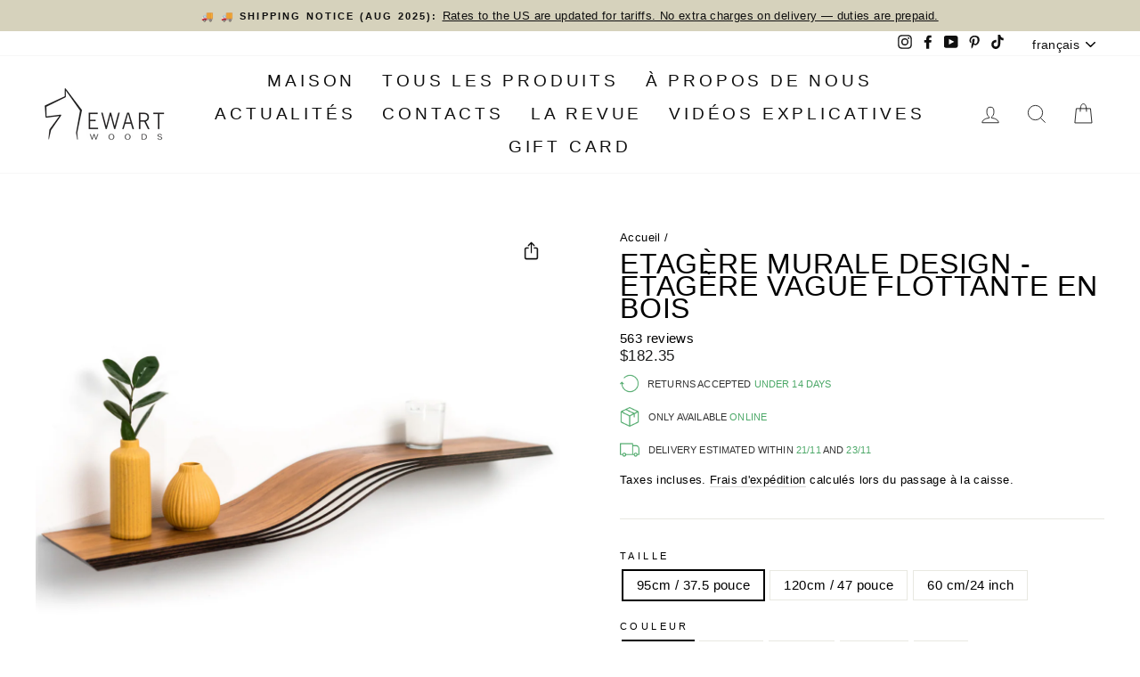

--- FILE ---
content_type: text/html; charset=utf-8
request_url: https://ewartwoods.com/fr/products/etagere-murale-flottante-en-bois-wave
body_size: 115481
content:
<!doctype html>
<html class="test-theme no-js" lang="fr" dir="ltr">        
    <head>
      
    	<script id="pandectes-rules">   /* PANDECTES-GDPR: DO NOT MODIFY AUTO GENERATED CODE OF THIS SCRIPT */      window.PandectesSettings = {"store":{"id":27792539682,"plan":"basic","theme":"theme optimiz ISSUES :3.0 : Development of LIVE ","primaryLocale":"en","adminMode":false,"headless":false,"storefrontRootDomain":"","checkoutRootDomain":"","storefrontAccessToken":""},"tsPublished":1762933551,"declaration":{"showPurpose":false,"showProvider":false,"declIntroText":"We use cookies to optimize website functionality, analyze the performance, and provide personalized experience to you. Some cookies are essential to make the website operate and function correctly. Those cookies cannot be disabled. In this window you can manage your preference of cookies.","showDateGenerated":true},"language":{"unpublished":[],"languageMode":"Single","fallbackLanguage":"en","languageDetection":"browser","languagesSupported":[]},"texts":{"managed":{"headerText":{"en":"We respect your privacy"},"consentText":{"en":"This website uses cookies to ensure you get the best experience."},"linkText":{"en":"Learn more"},"imprintText":{"en":"Imprint"},"googleLinkText":{"en":"Google's Privacy Terms"},"allowButtonText":{"en":"Accept"},"denyButtonText":{"en":"Decline"},"dismissButtonText":{"en":"Ok"},"leaveSiteButtonText":{"en":"Leave this site"},"preferencesButtonText":{"en":"Preferences"},"cookiePolicyText":{"en":"Cookie policy"},"preferencesPopupTitleText":{"en":"Manage consent preferences"},"preferencesPopupIntroText":{"en":"We use cookies to optimize website functionality, analyze the performance, and provide personalized experience to you. Some cookies are essential to make the website operate and function correctly. Those cookies cannot be disabled. In this window you can manage your preference of cookies."},"preferencesPopupSaveButtonText":{"en":"Save preferences"},"preferencesPopupCloseButtonText":{"en":"Close"},"preferencesPopupAcceptAllButtonText":{"en":"Accept all"},"preferencesPopupRejectAllButtonText":{"en":"Reject all"},"cookiesDetailsText":{"en":"Cookies details"},"preferencesPopupAlwaysAllowedText":{"en":"Always allowed"},"accessSectionParagraphText":{"en":"You have the right to request access to your data at any time."},"accessSectionTitleText":{"en":"Data portability"},"accessSectionAccountInfoActionText":{"en":"Personal data"},"accessSectionDownloadReportActionText":{"en":"Request export"},"accessSectionGDPRRequestsActionText":{"en":"Data subject requests"},"accessSectionOrdersRecordsActionText":{"en":"Orders"},"rectificationSectionParagraphText":{"en":"You have the right to request your data to be updated whenever you think it is appropriate."},"rectificationSectionTitleText":{"en":"Data Rectification"},"rectificationCommentPlaceholder":{"en":"Describe what you want to be updated"},"rectificationCommentValidationError":{"en":"Comment is required"},"rectificationSectionEditAccountActionText":{"en":"Request an update"},"erasureSectionTitleText":{"en":"Right to be forgotten"},"erasureSectionParagraphText":{"en":"You have the right to ask all your data to be erased. After that, you will no longer be able to access your account."},"erasureSectionRequestDeletionActionText":{"en":"Request personal data deletion"},"consentDate":{"en":"Consent date"},"consentId":{"en":"Consent ID"},"consentSectionChangeConsentActionText":{"en":"Change consent preference"},"consentSectionConsentedText":{"en":"You consented to the cookies policy of this website on"},"consentSectionNoConsentText":{"en":"You have not consented to the cookies policy of this website."},"consentSectionTitleText":{"en":"Your cookie consent"},"consentStatus":{"en":"Consent preference"},"confirmationFailureMessage":{"en":"Your request was not verified. Please try again and if problem persists, contact store owner for assistance"},"confirmationFailureTitle":{"en":"A problem occurred"},"confirmationSuccessMessage":{"en":"We will soon get back to you as to your request."},"confirmationSuccessTitle":{"en":"Your request is verified"},"guestsSupportEmailFailureMessage":{"en":"Your request was not submitted. Please try again and if problem persists, contact store owner for assistance."},"guestsSupportEmailFailureTitle":{"en":"A problem occurred"},"guestsSupportEmailPlaceholder":{"en":"E-mail address"},"guestsSupportEmailSuccessMessage":{"en":"If you are registered as a customer of this store, you will soon receive an email with instructions on how to proceed."},"guestsSupportEmailSuccessTitle":{"en":"Thank you for your request"},"guestsSupportEmailValidationError":{"en":"Email is not valid"},"guestsSupportInfoText":{"en":"Please login with your customer account to further proceed."},"submitButton":{"en":"Submit"},"submittingButton":{"en":"Submitting..."},"cancelButton":{"en":"Cancel"},"declIntroText":{"en":"We use cookies to optimize website functionality, analyze the performance, and provide personalized experience to you. Some cookies are essential to make the website operate and function correctly. Those cookies cannot be disabled. In this window you can manage your preference of cookies."},"declName":{"en":"Name"},"declPurpose":{"en":"Purpose"},"declType":{"en":"Type"},"declRetention":{"en":"Retention"},"declProvider":{"en":"Provider"},"declFirstParty":{"en":"First-party"},"declThirdParty":{"en":"Third-party"},"declSeconds":{"en":"seconds"},"declMinutes":{"en":"minutes"},"declHours":{"en":"hours"},"declDays":{"en":"days"},"declWeeks":{"en":"week(s)"},"declMonths":{"en":"months"},"declYears":{"en":"years"},"declSession":{"en":"Session"},"declDomain":{"en":"Domain"},"declPath":{"en":"Path"}},"categories":{"strictlyNecessaryCookiesTitleText":{"en":"Strictly necessary cookies"},"strictlyNecessaryCookiesDescriptionText":{"en":"These cookies are essential in order to enable you to move around the website and use its features, such as accessing secure areas of the website. The website cannot function properly without these cookies."},"functionalityCookiesTitleText":{"en":"Functional cookies"},"functionalityCookiesDescriptionText":{"en":"These cookies enable the site to provide enhanced functionality and personalisation. They may be set by us or by third party providers whose services we have added to our pages. If you do not allow these cookies then some or all of these services may not function properly."},"performanceCookiesTitleText":{"en":"Performance cookies"},"performanceCookiesDescriptionText":{"en":"These cookies enable us to monitor and improve the performance of our website. For example, they allow us to count visits, identify traffic sources and see which parts of the site are most popular."},"targetingCookiesTitleText":{"en":"Targeting cookies"},"targetingCookiesDescriptionText":{"en":"These cookies may be set through our site by our advertising partners. They may be used by those companies to build a profile of your interests and show you relevant adverts on other sites.    They do not store directly personal information, but are based on uniquely identifying your browser and internet device. If you do not allow these cookies, you will experience less targeted advertising."},"unclassifiedCookiesTitleText":{"en":"Unclassified cookies"},"unclassifiedCookiesDescriptionText":{"en":"Unclassified cookies are cookies that we are in the process of classifying, together with the providers of individual cookies."}},"auto":{}},"library":{"previewMode":false,"fadeInTimeout":0,"defaultBlocked":7,"showLink":true,"showImprintLink":false,"showGoogleLink":false,"enabled":true,"cookie":{"expiryDays":365,"secure":true,"domain":""},"dismissOnScroll":false,"dismissOnWindowClick":false,"dismissOnTimeout":false,"palette":{"popup":{"background":"#FAECEC","backgroundForCalculations":{"a":1,"b":236,"g":236,"r":250},"text":"#444444"},"button":{"background":"transparent","backgroundForCalculations":{"a":1,"b":236,"g":236,"r":250},"text":"#6D888A","textForCalculation":{"a":1,"b":138,"g":136,"r":109},"border":"#6D888A"}},"content":{"href":"https://ewart-woods-design.myshopify.com/policies/privacy-policy","imprintHref":"/","close":"&#10005;","target":"","logo":"<img class=\"cc-banner-logo\" style=\"max-height: 40px;\" src=\"https://cdn.shopify.com/s/files/1/0277/9253/9682/t/41/assets/pandectes-logo.png?v=1762769790\" alt=\"Cookie banner\" />"},"window":"<div role=\"dialog\" aria-label=\"{{header}}\" aria-describedby=\"cookieconsent:desc\" id=\"pandectes-banner\" class=\"cc-window-wrapper cc-overlay-wrapper\"><div class=\"pd-cookie-banner-window cc-window {{classes}}\">{{children}}</div></div>","compliance":{"opt-in":"<div class=\"cc-compliance cc-highlight\">{{allow}}</div>"},"type":"opt-in","layouts":{"basic":"{{logo}}{{messagelink}}{{compliance}}{{close}}"},"position":"overlay","theme":"wired","revokable":false,"animateRevokable":false,"revokableReset":false,"revokableLogoUrl":"","revokablePlacement":"bottom-left","revokableMarginHorizontal":15,"revokableMarginVertical":15,"static":false,"autoAttach":true,"hasTransition":true,"blacklistPage":[""],"elements":{"close":"<button aria-label=\"Close\" type=\"button\" class=\"cc-close\">{{close}}</button>","dismiss":"<button type=\"button\" class=\"cc-btn cc-btn-decision cc-dismiss\">{{dismiss}}</button>","allow":"<button type=\"button\" class=\"cc-btn cc-btn-decision cc-allow\">{{allow}}</button>","deny":"<button type=\"button\" class=\"cc-btn cc-btn-decision cc-deny\">{{deny}}</button>","preferences":"<button type=\"button\" class=\"cc-btn cc-settings\" aria-controls=\"pd-cp-preferences\" onclick=\"Pandectes.fn.openPreferences()\">{{preferences}}</button>"}},"geolocation":{"brOnly":false,"caOnly":false,"chOnly":false,"euOnly":false,"jpOnly":false,"thOnly":false,"canadaOnly":false,"canadaLaw25":false,"canadaPipeda":false,"globalVisibility":true},"dsr":{"guestsSupport":false,"accessSectionDownloadReportAuto":false},"banner":{"resetTs":1705962829,"extraCss":"        .cc-banner-logo {max-width: 24em!important;}    @media(min-width: 768px) {.cc-window.cc-floating{max-width: 24em!important;width: 24em!important;}}    .cc-message, .pd-cookie-banner-window .cc-header, .cc-logo {text-align: left}    .cc-window-wrapper{z-index: 2147483647;-webkit-transition: opacity 1s ease;  transition: opacity 1s ease;}    .cc-window{z-index: 2147483647;font-family: inherit;}    .pd-cookie-banner-window .cc-header{font-family: inherit;}    .pd-cp-ui{font-family: inherit; background-color: #FAECEC;color:#444444;}    button.pd-cp-btn, a.pd-cp-btn{}    input + .pd-cp-preferences-slider{background-color: rgba(68, 68, 68, 0.3)}    .pd-cp-scrolling-section::-webkit-scrollbar{background-color: rgba(68, 68, 68, 0.3)}    input:checked + .pd-cp-preferences-slider{background-color: rgba(68, 68, 68, 1)}    .pd-cp-scrolling-section::-webkit-scrollbar-thumb {background-color: rgba(68, 68, 68, 1)}    .pd-cp-ui-close{color:#444444;}    .pd-cp-preferences-slider:before{background-color: #FAECEC}    .pd-cp-title:before {border-color: #444444!important}    .pd-cp-preferences-slider{background-color:#444444}    .pd-cp-toggle{color:#444444!important}    @media(max-width:699px) {.pd-cp-ui-close-top svg {fill: #444444}}    .pd-cp-toggle:hover,.pd-cp-toggle:visited,.pd-cp-toggle:active{color:#444444!important}    .pd-cookie-banner-window {box-shadow: 0 0 18px rgb(0 0 0 / 20%);}  ","customJavascript":{},"showPoweredBy":false,"logoHeight":40,"hybridStrict":false,"cookiesBlockedByDefault":"7","isActive":true,"implicitSavePreferences":false,"cookieIcon":true,"blockBots":false,"showCookiesDetails":true,"hasTransition":true,"blockingPage":false,"showOnlyLandingPage":false,"leaveSiteUrl":"https://www.google.com","linkRespectStoreLang":false},"cookies":{"0":[{"name":"keep_alive","type":"http","domain":"ewartwoods.com","path":"/","provider":"Shopify","firstParty":true,"retention":"30 minute(s)","session":false,"expires":30,"unit":"declMinutes","purpose":{"en":"Used in connection with buyer localization."}},{"name":"secure_customer_sig","type":"http","domain":"ewartwoods.com","path":"/","provider":"Shopify","firstParty":true,"retention":"1 year(s)","session":false,"expires":1,"unit":"declYears","purpose":{"en":"Used in connection with customer login."}},{"name":"localization","type":"http","domain":"ewartwoods.com","path":"/","provider":"Shopify","firstParty":true,"retention":"1 year(s)","session":false,"expires":1,"unit":"declYears","purpose":{"en":"Shopify store localization"}},{"name":"_cmp_a","type":"http","domain":".ewartwoods.com","path":"/","provider":"Shopify","firstParty":true,"retention":"1 day(s)","session":false,"expires":1,"unit":"declDays","purpose":{"en":"Used for managing customer privacy settings."}},{"name":"_tracking_consent","type":"http","domain":".ewartwoods.com","path":"/","provider":"Shopify","firstParty":true,"retention":"1 year(s)","session":false,"expires":1,"unit":"declYears","purpose":{"en":"Tracking preferences."}},{"name":"_secure_session_id","type":"http","domain":"ewartwoods.com","path":"/","provider":"Shopify","firstParty":true,"retention":"1 month(s)","session":false,"expires":1,"unit":"declMonths","purpose":{"en":"Used in connection with navigation through a storefront."}},{"name":"wpm-domain-test","type":"http","domain":"com","path":"/","provider":"Shopify","firstParty":false,"retention":"Session","session":true,"expires":1,"unit":"declSeconds","purpose":{"en":"Used to test the storage of parameters about products added to the cart or payment currency"}}],"1":[{"name":"_hjSessionUser_3056288","type":"http","domain":".ewartwoods.com","path":"/","provider":"Hotjar","firstParty":true,"retention":"1 year(s)","session":false,"expires":1,"unit":"declYears","purpose":{"en":""}},{"name":"_hjSession_3056288","type":"http","domain":".ewartwoods.com","path":"/","provider":"Hotjar","firstParty":true,"retention":"30 minute(s)","session":false,"expires":30,"unit":"declMinutes","purpose":{"en":""}}],"2":[{"name":"_gid","type":"http","domain":".ewartwoods.com","path":"/","provider":"Google","firstParty":true,"retention":"23 hour(s)","session":false,"expires":23,"unit":"declHours","purpose":{"en":"Cookie is placed by Google Analytics to count and track pageviews."}},{"name":"_ga","type":"http","domain":".ewartwoods.com","path":"/","provider":"Google","firstParty":true,"retention":"1 year(s)","session":false,"expires":1,"unit":"declYears","purpose":{"en":"Cookie is set by Google Analytics with unknown functionality"}},{"name":"_landing_page","type":"http","domain":".ewartwoods.com","path":"/","provider":"Shopify","firstParty":true,"retention":"2 ","session":false,"expires":2,"unit":"declSession","purpose":{"en":"Tracks landing pages."}},{"name":"_shopify_sa_t","type":"http","domain":"ewartwoods.com","path":"/","provider":"Shopify","firstParty":true,"retention":"30 minute(s)","session":false,"expires":30,"unit":"declMinutes","purpose":{"en":"Shopify analytics relating to marketing & referrals."}},{"name":"_shopify_sa_p","type":"http","domain":"ewartwoods.com","path":"/","provider":"Shopify","firstParty":true,"retention":"30 minute(s)","session":false,"expires":30,"unit":"declMinutes","purpose":{"en":"Shopify analytics relating to marketing & referrals."}},{"name":"_gat","type":"http","domain":".ewartwoods.com","path":"/","provider":"Google","firstParty":true,"retention":"1 minute(s)","session":false,"expires":1,"unit":"declMinutes","purpose":{"en":"Cookie is placed by Google Analytics to filter requests from bots."}},{"name":"_orig_referrer","type":"http","domain":".ewartwoods.com","path":"/","provider":"Shopify","firstParty":true,"retention":"2 ","session":false,"expires":2,"unit":"declSession","purpose":{"en":"Tracks landing pages."}},{"name":"_shopify_y","type":"http","domain":".ewartwoods.com","path":"/","provider":"Shopify","firstParty":true,"retention":"1 year(s)","session":false,"expires":1,"unit":"declYears","purpose":{"en":"Shopify analytics."}},{"name":"_shopify_s","type":"http","domain":".ewartwoods.com","path":"/","provider":"Shopify","firstParty":true,"retention":"30 minute(s)","session":false,"expires":30,"unit":"declMinutes","purpose":{"en":"Shopify analytics."}},{"name":"_gat_gtag_UA_205009058_1","type":"http","domain":".ewartwoods.com","path":"/","provider":"Google","firstParty":true,"retention":"59 second(s)","session":false,"expires":59,"unit":"declSeconds","purpose":{"en":""}},{"name":"_ga_MKHSB2D0KB","type":"http","domain":".ewartwoods.com","path":"/","provider":"Google","firstParty":true,"retention":"1 year(s)","session":false,"expires":1,"unit":"declYears","purpose":{"en":""}},{"name":"_ga_2S32EE80T4","type":"http","domain":".ewartwoods.com","path":"/","provider":"Google","firstParty":true,"retention":"1 year(s)","session":false,"expires":1,"unit":"declYears","purpose":{"en":""}},{"name":"_gat_gtag_UA_220110024_1","type":"http","domain":".ewartwoods.com","path":"/","provider":"Google","firstParty":true,"retention":"1 minute(s)","session":false,"expires":1,"unit":"declMinutes","purpose":{"en":""}},{"name":"_ga_XY65V9EK15","type":"http","domain":".ewartwoods.com","path":"/","provider":"Google","firstParty":true,"retention":"1 year(s)","session":false,"expires":1,"unit":"declYears","purpose":{"en":""}}],"4":[{"name":"__kla_id","type":"http","domain":"ewartwoods.com","path":"/","provider":"Klaviyo","firstParty":true,"retention":"1 year(s)","session":false,"expires":1,"unit":"declYears","purpose":{"en":"Tracks when someone clicks through a Klaviyo email to your website."}},{"name":"test_cookie","type":"http","domain":".doubleclick.net","path":"/","provider":"Google","firstParty":false,"retention":"15 minute(s)","session":false,"expires":15,"unit":"declMinutes","purpose":{"en":"To measure the visitors’ actions after they click through from an advert. Expires after each visit."}},{"name":"_gcl_au","type":"http","domain":".ewartwoods.com","path":"/","provider":"Google","firstParty":true,"retention":"3 month(s)","session":false,"expires":3,"unit":"declMonths","purpose":{"en":"Cookie is placed by Google Tag Manager to track conversions."}},{"name":"_fbp","type":"http","domain":".ewartwoods.com","path":"/","provider":"Facebook","firstParty":true,"retention":"3 month(s)","session":false,"expires":3,"unit":"declMonths","purpose":{"en":"Cookie is placed by Facebook to track visits across websites."}},{"name":"wpm-domain-test","type":"http","domain":"ewartwoods.com","path":"/","provider":"Shopify","firstParty":true,"retention":"Session","session":true,"expires":1,"unit":"declSeconds","purpose":{"en":"Used to test the storage of parameters about products added to the cart or payment currency"}}],"8":[{"name":"_hjIncludedInSessionSample_3056288","type":"http","domain":".ewartwoods.com","path":"/","provider":"Unknown","firstParty":true,"retention":"30 minute(s)","session":false,"expires":30,"unit":"declMinutes","purpose":{"en":""}}]},"blocker":{"isActive":false,"googleConsentMode":{"id":"","analyticsId":"","isActive":false,"adStorageCategory":4,"analyticsStorageCategory":2,"personalizationStorageCategory":1,"functionalityStorageCategory":1,"customEvent":true,"securityStorageCategory":0,"redactData":true,"urlPassthrough":false,"dataLayerProperty":"dataLayer"},"facebookPixel":{"id":"","isActive":false,"ldu":false},"microsoft":{},"rakuten":{"isActive":false,"cmp":false,"ccpa":false},"gpcIsActive":false,"clarity":{},"defaultBlocked":7,"patterns":{"whiteList":[],"blackList":{"1":[],"2":[],"4":[],"8":[]},"iframesWhiteList":[],"iframesBlackList":{"1":[],"2":[],"4":[],"8":[]},"beaconsWhiteList":[],"beaconsBlackList":{"1":[],"2":[],"4":[],"8":[]}}}}      !function(){"use strict";window.PandectesRules=window.PandectesRules||{},window.PandectesRules.manualBlacklist={1:[],2:[],4:[]},window.PandectesRules.blacklistedIFrames={1:[],2:[],4:[]},window.PandectesRules.blacklistedCss={1:[],2:[],4:[]},window.PandectesRules.blacklistedBeacons={1:[],2:[],4:[]};const e="javascript/blocked",t=["US-CA","US-VA","US-CT","US-UT","US-CO","US-MT","US-TX","US-OR","US-IA","US-NE","US-NH","US-DE","US-NJ","US-TN","US-MN"],n=["AT","BE","BG","HR","CY","CZ","DK","EE","FI","FR","DE","GR","HU","IE","IT","LV","LT","LU","MT","NL","PL","PT","RO","SK","SI","ES","SE","GB","LI","NO","IS"];function a(e){return new RegExp(e.replace(/[/\\.+?$()]/g,"\\$&").replace("*","(.*)"))}const o=(e,t="log")=>{new URLSearchParams(window.location.search).get("log")&&console[t](`PandectesRules: ${e}`)};function s(e){const t=document.createElement("script");t.async=!0,t.src=e,document.head.appendChild(t)}const r=window.PandectesRulesSettings||window.PandectesSettings,i=function(){if(void 0!==window.dataLayer&&Array.isArray(window.dataLayer)){if(window.dataLayer.some((e=>"pandectes_full_scan"===e.event)))return!0}return!1}(),c=((e="_pandectes_gdpr")=>{const t=("; "+document.cookie).split("; "+e+"=");let n;if(t.length<2)n={};else{const e=t.pop().split(";");n=window.atob(e.shift())}const a=(e=>{try{return JSON.parse(e)}catch(e){return!1}})(n);return!1!==a?a:n})(),{banner:{isActive:l},blocker:{defaultBlocked:d,patterns:u}}=r,g=c&&null!==c.preferences&&void 0!==c.preferences?c.preferences:null,p=i?0:l?null===g?d:g:0,f={1:!(1&p),2:!(2&p),4:!(4&p)},{blackList:h,whiteList:y,iframesBlackList:w,iframesWhiteList:m,beaconsBlackList:b,beaconsWhiteList:k}=u,_={blackList:[],whiteList:[],iframesBlackList:{1:[],2:[],4:[],8:[]},iframesWhiteList:[],beaconsBlackList:{1:[],2:[],4:[],8:[]},beaconsWhiteList:[]};[1,2,4].map((e=>{f[e]||(_.blackList.push(...h[e].length?h[e].map(a):[]),_.iframesBlackList[e]=w[e].length?w[e].map(a):[],_.beaconsBlackList[e]=b[e].length?b[e].map(a):[])})),_.whiteList=y.length?y.map(a):[],_.iframesWhiteList=m.length?m.map(a):[],_.beaconsWhiteList=k.length?k.map(a):[];const v={scripts:[],iframes:{1:[],2:[],4:[]},beacons:{1:[],2:[],4:[]},css:{1:[],2:[],4:[]}},L=(t,n)=>t&&(!n||n!==e)&&(!_.blackList||_.blackList.some((e=>e.test(t))))&&(!_.whiteList||_.whiteList.every((e=>!e.test(t)))),S=(e,t)=>{const n=_.iframesBlackList[t],a=_.iframesWhiteList;return e&&(!n||n.some((t=>t.test(e))))&&(!a||a.every((t=>!t.test(e))))},C=(e,t)=>{const n=_.beaconsBlackList[t],a=_.beaconsWhiteList;return e&&(!n||n.some((t=>t.test(e))))&&(!a||a.every((t=>!t.test(e))))},A=new MutationObserver((e=>{for(let t=0;t<e.length;t++){const{addedNodes:n}=e[t];for(let e=0;e<n.length;e++){const t=n[e],a=t.dataset&&t.dataset.cookiecategory;if(1===t.nodeType&&"LINK"===t.tagName){const e=t.dataset&&t.dataset.href;if(e&&a)switch(a){case"functionality":case"C0001":v.css[1].push(e);break;case"performance":case"C0002":v.css[2].push(e);break;case"targeting":case"C0003":v.css[4].push(e)}}}}}));var $=new MutationObserver((t=>{for(let n=0;n<t.length;n++){const{addedNodes:a}=t[n];for(let t=0;t<a.length;t++){const n=a[t],s=n.src||n.dataset&&n.dataset.src,r=n.dataset&&n.dataset.cookiecategory;if(1===n.nodeType&&"IFRAME"===n.tagName){if(s){let e=!1;S(s,1)||"functionality"===r||"C0001"===r?(e=!0,v.iframes[1].push(s)):S(s,2)||"performance"===r||"C0002"===r?(e=!0,v.iframes[2].push(s)):(S(s,4)||"targeting"===r||"C0003"===r)&&(e=!0,v.iframes[4].push(s)),e&&(n.removeAttribute("src"),n.setAttribute("data-src",s))}}else if(1===n.nodeType&&"IMG"===n.tagName){if(s){let e=!1;C(s,1)?(e=!0,v.beacons[1].push(s)):C(s,2)?(e=!0,v.beacons[2].push(s)):C(s,4)&&(e=!0,v.beacons[4].push(s)),e&&(n.removeAttribute("src"),n.setAttribute("data-src",s))}}else if(1===n.nodeType&&"SCRIPT"===n.tagName){const t=n.type;let a=!1;if(L(s,t)?(o(`rule blocked: ${s}`),a=!0):s&&r?o(`manually blocked @ ${r}: ${s}`):r&&o(`manually blocked @ ${r}: inline code`),a){v.scripts.push([n,t]),n.type=e;const a=function(t){n.getAttribute("type")===e&&t.preventDefault(),n.removeEventListener("beforescriptexecute",a)};n.addEventListener("beforescriptexecute",a),n.parentElement&&n.parentElement.removeChild(n)}}}}}));const P=document.createElement,E={src:Object.getOwnPropertyDescriptor(HTMLScriptElement.prototype,"src"),type:Object.getOwnPropertyDescriptor(HTMLScriptElement.prototype,"type")};window.PandectesRules.unblockCss=e=>{const t=v.css[e]||[];t.length&&o(`Unblocking CSS for ${e}`),t.forEach((e=>{const t=document.querySelector(`link[data-href^="${e}"]`);t.removeAttribute("data-href"),t.href=e})),v.css[e]=[]},window.PandectesRules.unblockIFrames=e=>{const t=v.iframes[e]||[];t.length&&o(`Unblocking IFrames for ${e}`),_.iframesBlackList[e]=[],t.forEach((e=>{const t=document.querySelector(`iframe[data-src^="${e}"]`);t.removeAttribute("data-src"),t.src=e})),v.iframes[e]=[]},window.PandectesRules.unblockBeacons=e=>{const t=v.beacons[e]||[];t.length&&o(`Unblocking Beacons for ${e}`),_.beaconsBlackList[e]=[],t.forEach((e=>{const t=document.querySelector(`img[data-src^="${e}"]`);t.removeAttribute("data-src"),t.src=e})),v.beacons[e]=[]},window.PandectesRules.unblockInlineScripts=function(e){const t=1===e?"functionality":2===e?"performance":"targeting",n=document.querySelectorAll(`script[type="javascript/blocked"][data-cookiecategory="${t}"]`);o(`unblockInlineScripts: ${n.length} in ${t}`),n.forEach((function(e){const t=document.createElement("script");t.type="text/javascript",e.hasAttribute("src")?t.src=e.getAttribute("src"):t.textContent=e.textContent,document.head.appendChild(t),e.parentNode.removeChild(e)}))},window.PandectesRules.unblockInlineCss=function(e){const t=1===e?"functionality":2===e?"performance":"targeting",n=document.querySelectorAll(`link[data-cookiecategory="${t}"]`);o(`unblockInlineCss: ${n.length} in ${t}`),n.forEach((function(e){e.href=e.getAttribute("data-href")}))},window.PandectesRules.unblock=function(e){e.length<1?(_.blackList=[],_.whiteList=[],_.iframesBlackList=[],_.iframesWhiteList=[]):(_.blackList&&(_.blackList=_.blackList.filter((t=>e.every((e=>"string"==typeof e?!t.test(e):e instanceof RegExp?t.toString()!==e.toString():void 0))))),_.whiteList&&(_.whiteList=[..._.whiteList,...e.map((e=>{if("string"==typeof e){const t=".*"+a(e)+".*";if(_.whiteList.every((e=>e.toString()!==t.toString())))return new RegExp(t)}else if(e instanceof RegExp&&_.whiteList.every((t=>t.toString()!==e.toString())))return e;return null})).filter(Boolean)]));let t=0;[...v.scripts].forEach((([e,n],a)=>{if(function(e){const t=e.getAttribute("src");return _.blackList&&_.blackList.every((e=>!e.test(t)))||_.whiteList&&_.whiteList.some((e=>e.test(t)))}(e)){const o=document.createElement("script");for(let t=0;t<e.attributes.length;t++){let n=e.attributes[t];"src"!==n.name&&"type"!==n.name&&o.setAttribute(n.name,e.attributes[t].value)}o.setAttribute("src",e.src),o.setAttribute("type",n||"application/javascript"),document.head.appendChild(o),v.scripts.splice(a-t,1),t++}})),0==_.blackList.length&&0===_.iframesBlackList[1].length&&0===_.iframesBlackList[2].length&&0===_.iframesBlackList[4].length&&0===_.beaconsBlackList[1].length&&0===_.beaconsBlackList[2].length&&0===_.beaconsBlackList[4].length&&(o("Disconnecting observers"),$.disconnect(),A.disconnect())};const{store:{adminMode:B,headless:T,storefrontRootDomain:R,checkoutRootDomain:I,storefrontAccessToken:O},banner:{isActive:N},blocker:U}=r,{defaultBlocked:D}=U;N&&function(e){if(window.Shopify&&window.Shopify.customerPrivacy)return void e();let t=null;window.Shopify&&window.Shopify.loadFeatures&&window.Shopify.trackingConsent?e():t=setInterval((()=>{window.Shopify&&window.Shopify.loadFeatures&&(clearInterval(t),window.Shopify.loadFeatures([{name:"consent-tracking-api",version:"0.1"}],(t=>{t?o("Shopify.customerPrivacy API - failed to load"):(o(`shouldShowBanner() -> ${window.Shopify.trackingConsent.shouldShowBanner()} | saleOfDataRegion() -> ${window.Shopify.trackingConsent.saleOfDataRegion()}`),e())})))}),10)}((()=>{!function(){const e=window.Shopify.trackingConsent;if(!1!==e.shouldShowBanner()||null!==g||7!==D)try{const t=B&&!(window.Shopify&&window.Shopify.AdminBarInjector);let n={preferences:!(1&p)||i||t,analytics:!(2&p)||i||t,marketing:!(4&p)||i||t};T&&(n.headlessStorefront=!0,n.storefrontRootDomain=R?.length?R:window.location.hostname,n.checkoutRootDomain=I?.length?I:`checkout.${window.location.hostname}`,n.storefrontAccessToken=O?.length?O:""),e.firstPartyMarketingAllowed()===n.marketing&&e.analyticsProcessingAllowed()===n.analytics&&e.preferencesProcessingAllowed()===n.preferences||e.setTrackingConsent(n,(function(e){e&&e.error?o("Shopify.customerPrivacy API - failed to setTrackingConsent"):o(`setTrackingConsent(${JSON.stringify(n)})`)}))}catch(e){o("Shopify.customerPrivacy API - exception")}}(),function(){if(T){const e=window.Shopify.trackingConsent,t=e.currentVisitorConsent();if(navigator.globalPrivacyControl&&""===t.sale_of_data){const t={sale_of_data:!1,headlessStorefront:!0};t.storefrontRootDomain=R?.length?R:window.location.hostname,t.checkoutRootDomain=I?.length?I:`checkout.${window.location.hostname}`,t.storefrontAccessToken=O?.length?O:"",e.setTrackingConsent(t,(function(e){e&&e.error?o(`Shopify.customerPrivacy API - failed to setTrackingConsent({${JSON.stringify(t)})`):o(`setTrackingConsent(${JSON.stringify(t)})`)}))}}}()}));const M="[Pandectes :: Google Consent Mode debug]:";function z(...e){const t=e[0],n=e[1],a=e[2];if("consent"!==t)return"config"===t?"config":void 0;const{ad_storage:o,ad_user_data:s,ad_personalization:r,functionality_storage:i,analytics_storage:c,personalization_storage:l,security_storage:d}=a,u={Command:t,Mode:n,ad_storage:o,ad_user_data:s,ad_personalization:r,functionality_storage:i,analytics_storage:c,personalization_storage:l,security_storage:d};return console.table(u),"default"===n&&("denied"===o&&"denied"===s&&"denied"===r&&"denied"===i&&"denied"===c&&"denied"===l||console.warn(`${M} all types in a "default" command should be set to "denied" except for security_storage that should be set to "granted"`)),n}let j=!1,x=!1;function q(e){e&&("default"===e?(j=!0,x&&console.warn(`${M} "default" command was sent but there was already an "update" command before it.`)):"update"===e?(x=!0,j||console.warn(`${M} "update" command was sent but there was no "default" command before it.`)):"config"===e&&(j||console.warn(`${M} a tag read consent state before a "default" command was sent.`)))}const{banner:{isActive:F,hybridStrict:W},geolocation:{caOnly:H=!1,euOnly:G=!1,brOnly:J=!1,jpOnly:V=!1,thOnly:K=!1,chOnly:Z=!1,zaOnly:Y=!1,canadaOnly:X=!1,globalVisibility:Q=!0},blocker:{defaultBlocked:ee=7,googleConsentMode:{isActive:te,onlyGtm:ne=!1,customEvent:ae,id:oe="",analyticsId:se="",adwordsId:re="",redactData:ie,urlPassthrough:ce,adStorageCategory:le,analyticsStorageCategory:de,functionalityStorageCategory:ue,personalizationStorageCategory:ge,securityStorageCategory:pe,dataLayerProperty:fe="dataLayer",waitForUpdate:he=0,useNativeChannel:ye=!1,debugMode:we=!1}}}=r;function me(){window[fe].push(arguments)}window[fe]=window[fe]||[];const be={hasInitialized:!1,useNativeChannel:!1,ads_data_redaction:!1,url_passthrough:!1,data_layer_property:"dataLayer",storage:{ad_storage:"granted",ad_user_data:"granted",ad_personalization:"granted",analytics_storage:"granted",functionality_storage:"granted",personalization_storage:"granted",security_storage:"granted"}};if(F&&te){we&&(ke=fe||"dataLayer",window[ke].forEach((e=>{q(z(...e))})),window[ke].push=function(...e){return q(z(...e[0])),Array.prototype.push.apply(this,e)});const e=0===(ee&le)?"granted":"denied",a=0===(ee&de)?"granted":"denied",o=0===(ee&ue)?"granted":"denied",r=0===(ee&ge)?"granted":"denied",i=0===(ee&pe)?"granted":"denied";be.hasInitialized=!0,be.useNativeChannel=ye,be.url_passthrough=ce,be.ads_data_redaction="denied"===e&&ie,be.storage.ad_storage=e,be.storage.ad_user_data=e,be.storage.ad_personalization=e,be.storage.analytics_storage=a,be.storage.functionality_storage=o,be.storage.personalization_storage=r,be.storage.security_storage=i,be.data_layer_property=fe||"dataLayer",me("set","developer_id.dMTZkMj",!0),be.ads_data_redaction&&me("set","ads_data_redaction",be.ads_data_redaction),be.url_passthrough&&me("set","url_passthrough",be.url_passthrough),function(){const e=p!==ee?{wait_for_update:he||500}:he?{wait_for_update:he}:{};Q&&!W?me("consent","default",{...be.storage,...e}):(me("consent","default",{...be.storage,...e,region:[...G||W?n:[],...H&&!W?t:[],...J&&!W?["BR"]:[],...V&&!W?["JP"]:[],...!1===X||W?[]:["CA"],...K&&!W?["TH"]:[],...Z&&!W?["CH"]:[],...Y&&!W?["ZA"]:[]]}),me("consent","default",{ad_storage:"granted",ad_user_data:"granted",ad_personalization:"granted",analytics_storage:"granted",functionality_storage:"granted",personalization_storage:"granted",security_storage:"granted",...e}));if(null!==g){const e=0===(p&le)?"granted":"denied",t=0===(p&de)?"granted":"denied",n=0===(p&ue)?"granted":"denied",a=0===(p&ge)?"granted":"denied",o=0===(p&pe)?"granted":"denied";be.storage.ad_storage=e,be.storage.ad_user_data=e,be.storage.ad_personalization=e,be.storage.analytics_storage=t,be.storage.functionality_storage=n,be.storage.personalization_storage=a,be.storage.security_storage=o,me("consent","update",be.storage)}me("js",new Date);const a="https://www.googletagmanager.com";if(oe.length){const e=oe.split(",");window[be.data_layer_property].push({"gtm.start":(new Date).getTime(),event:"gtm.js"});for(let t=0;t<e.length;t++){const n="dataLayer"!==be.data_layer_property?`&l=${be.data_layer_property}`:"";s(`${a}/gtm.js?id=${e[t].trim()}${n}`)}}if(se.length){const e=se.split(",");for(let t=0;t<e.length;t++){const n=e[t].trim();n.length&&(s(`${a}/gtag/js?id=${n}`),me("config",n,{send_page_view:!1}))}}if(re.length){const e=re.split(",");for(let t=0;t<e.length;t++){const n=e[t].trim();n.length&&(s(`${a}/gtag/js?id=${n}`),me("config",n,{allow_enhanced_conversions:!0}))}}}()}else if(ne){const e="https://www.googletagmanager.com";if(oe.length){const t=oe.split(",");for(let n=0;n<t.length;n++){const a="dataLayer"!==be.data_layer_property?`&l=${be.data_layer_property}`:"";s(`${e}/gtm.js?id=${t[n].trim()}${a}`)}}}var ke;const{blocker:{klaviyoIsActive:_e,googleConsentMode:{adStorageCategory:ve}}}=r;_e&&window.addEventListener("PandectesEvent_OnConsent",(function(e){const{preferences:t}=e.detail;if(null!=t){const e=0===(t&ve)?"granted":"denied";void 0!==window.klaviyo&&window.klaviyo.isIdentified()&&window.klaviyo.push(["identify",{ad_personalization:e,ad_user_data:e}])}}));const{banner:{revokableTrigger:Le}}=r;Le&&(window.onload=async()=>{for await(let e of((e,t=1e3,n=1e4)=>{const a=new WeakMap;return{async*[Symbol.asyncIterator](){const o=Date.now();for(;Date.now()-o<n;){const n=document.querySelectorAll(e);for(const e of n)a.has(e)||(a.set(e,!0),yield e);await new Promise((e=>setTimeout(e,t)))}}}})('a[href*="#reopenBanner"]'))e.onclick=e=>{e.preventDefault(),window.Pandectes.fn.revokeConsent()}});const{banner:{isActive:Se},blocker:{defaultBlocked:Ce=7,microsoft:{isActive:Ae,uetTags:$e,dataLayerProperty:Pe="uetq"}={isActive:!1,uetTags:"",dataLayerProperty:"uetq"},clarity:{isActive:Ee,id:Be}={isActive:!1,id:""}}}=r,Te={hasInitialized:!1,data_layer_property:"uetq",storage:{ad_storage:"granted"}};if(Se&&Ae){if(function(e,t,n){const a=new Date;a.setTime(a.getTime()+24*n*60*60*1e3);const o="expires="+a.toUTCString();document.cookie=`${e}=${t}; ${o}; path=/; secure; samesite=strict`}("_uetmsdns","0",365),$e.length){const e=$e.split(",");for(let t=0;t<e.length;t++)e[t].trim().length&&ze(e[t])}const e=4&Ce?"denied":"granted";if(Te.hasInitialized=!0,Te.storage.ad_storage=e,window[Pe]=window[Pe]||[],window[Pe].push("consent","default",Te.storage),null!==g){const e=4&p?"denied":"granted";Te.storage.ad_storage=e,window[Pe].push("consent","update",Te.storage)}}var Re,Ie,Oe,Ne,Ue,De,Me;function ze(e){const t=document.createElement("script");t.type="text/javascript",t.async=!0,t.src="//bat.bing.com/bat.js",t.onload=function(){const t={ti:e,cookieFlags:"SameSite=None;Secure"};t.q=window[Pe],window[Pe]=new UET(t),window[Pe].push("pageLoad")},document.head.appendChild(t)}Ee&&Se&&(Be.length&&(Re=window,Ie=document,Ne="script",Ue=Be,Re[Oe="clarity"]=Re[Oe]||function(){(Re[Oe].q=Re[Oe].q||[]).push(arguments)},(De=Ie.createElement(Ne)).async=1,De.src="https://www.clarity.ms/tag/"+Ue,(Me=Ie.getElementsByTagName(Ne)[0]).parentNode.insertBefore(De,Me)),window.addEventListener("PandectesEvent_OnConsent",(e=>{["new","revoke"].includes(e.detail?.consentType)&&"function"==typeof window.clarity&&(2&e.detail?.preferences?window.clarity("consent",!1):window.clarity("consent"))}))),window.PandectesRules.gcm=be;const{banner:{isActive:je},blocker:{isActive:xe}}=r;o(`Prefs: ${p} | Banner: ${je?"on":"off"} | Blocker: ${xe?"on":"off"}`);const qe=null===g&&/\/checkouts\//.test(window.location.pathname);0!==p&&!1===i&&xe&&!qe&&(o("Blocker will execute"),document.createElement=function(...t){if("script"!==t[0].toLowerCase())return P.bind?P.bind(document)(...t):P;const n=P.bind(document)(...t);try{Object.defineProperties(n,{src:{...E.src,set(t){L(t,n.type)&&E.type.set.call(this,e),E.src.set.call(this,t)}},type:{...E.type,get(){const t=E.type.get.call(this);return t===e||L(this.src,t)?null:t},set(t){const a=L(n.src,n.type)?e:t;E.type.set.call(this,a)}}}),n.setAttribute=function(t,a){if("type"===t){const t=L(n.src,n.type)?e:a;E.type.set.call(n,t)}else"src"===t?(L(a,n.type)&&E.type.set.call(n,e),E.src.set.call(n,a)):HTMLScriptElement.prototype.setAttribute.call(n,t,a)}}catch(e){console.warn("Yett: unable to prevent script execution for script src ",n.src,".\n",'A likely cause would be because you are using a third-party browser extension that monkey patches the "document.createElement" function.')}return n},$.observe(document.documentElement,{childList:!0,subtree:!0}),A.observe(document.documentElement,{childList:!0,subtree:!0}))}();
</script>                    	    	        
          
        <meta name="p:domain_verify" content="7e10f855e2224cbd0b99ea1301b3bcb5"/>
        


        <!-- "snippets/booster-seo.liquid" was not rendered, the associated app was uninstalled -->
        <!-- Avada Boost Sales Script -->
        
      






          
          
          
          
          
          
          
          
          
          <script>
            const AVADA_ENHANCEMENTS = {};
            AVADA_ENHANCEMENTS.contentProtection = false;
            AVADA_ENHANCEMENTS.hideCheckoutButon = false;
            AVADA_ENHANCEMENTS.cartSticky = false;
            AVADA_ENHANCEMENTS.multiplePixelStatus = false;
            AVADA_ENHANCEMENTS.inactiveStatus = false;
            AVADA_ENHANCEMENTS.cartButtonAnimationStatus = false;
            AVADA_ENHANCEMENTS.whatsappStatus = false;
            AVADA_ENHANCEMENTS.messengerStatus = false;
            AVADA_ENHANCEMENTS.livechatStatus = false;
          </script>
































      <script>
        const AVADA_CDT = {};
        AVADA_CDT.template = "product";
        AVADA_CDT.collections = [];
        
          AVADA_CDT.collections.push("155942715426");
        
          AVADA_CDT.collections.push("672523059531");
        
          AVADA_CDT.collections.push("667614871883");
        
          AVADA_CDT.collections.push("672344605003");
        
          AVADA_CDT.collections.push("261078319138");
        
          AVADA_CDT.collections.push("261075894306");
        
          AVADA_CDT.collections.push("261078417442");
        
          AVADA_CDT.collections.push("675943907659");
        
          AVADA_CDT.collections.push("261078548514");
        
          AVADA_CDT.collections.push("622275199307");
        
          AVADA_CDT.collections.push("261079400482");
        

        const AVADA_INVQTY = {};
        
          AVADA_INVQTY[39410822250530] = 19;
        
          AVADA_INVQTY[39410822152226] = 6;
        
          AVADA_INVQTY[39410822184994] = 8;
        
          AVADA_INVQTY[39410822217762] = 14;
        
          AVADA_INVQTY[47625589883211] = 19;
        
          AVADA_INVQTY[39410822119458] = 17;
        
          AVADA_INVQTY[39410822021154] = 17;
        
          AVADA_INVQTY[39410822053922] = 10;
        
          AVADA_INVQTY[39410822086690] = 19;
        
          AVADA_INVQTY[47625589915979] = 8;
        
          AVADA_INVQTY[49854081958219] = 17;
        
          AVADA_INVQTY[49854081990987] = 9;
        
          AVADA_INVQTY[49854082023755] = 13;
        
          AVADA_INVQTY[49854082056523] = 15;
        
          AVADA_INVQTY[49854082089291] = 12;
        

        AVADA_CDT.cartitem = 0;
        AVADA_CDT.moneyformat = `<span class=money>\${{amount}}</span>`;
        AVADA_CDT.cartTotalPrice = 0;
        
        AVADA_CDT.selected_variant_id = 39410822250530;
        AVADA_CDT.product = {"id": 6545128423458,"title": "Etagère murale design - Etagère vague flottante en bois","handle": "etagere-murale-flottante-en-bois-wave","vendor": "EWART WOODS Design",
            "type": "Étagères murales flottantes","tags": ["Bookshelf","Bracketless shelf","curved shelf","floating wall shelf","wall shelf"],"price": 11760,"price_min": 11760,"price_max": 18975,
            "available": true,"price_varies": true,"compare_at_price": 15500,
            "compare_at_price_min": 15500,"compare_at_price_max": 20200,
            "compare_at_price_varies": true,"variants": [{"id":39410822250530,"title":"95cm \/ 37.5 pouce \/ Wengé","option1":"95cm \/ 37.5 pouce","option2":"Wengé","option3":null,"sku":"54_SHEL_WENG_","requires_shipping":true,"taxable":true,"featured_image":null,"available":true,"name":"Etagère murale design - Etagère vague flottante en bois - 95cm \/ 37.5 pouce \/ Wengé","public_title":"95cm \/ 37.5 pouce \/ Wengé","options":["95cm \/ 37.5 pouce","Wengé"],"price":18235,"weight":2000,"compare_at_price":15500,"inventory_management":"shopify","barcode":"4752217019455","requires_selling_plan":false,"selling_plan_allocations":[]},{"id":39410822152226,"title":"95cm \/ 37.5 pouce \/ Frêne","option1":"95cm \/ 37.5 pouce","option2":"Frêne","option3":null,"sku":"54_SHEL_ASH_","requires_shipping":true,"taxable":true,"featured_image":null,"available":true,"name":"Etagère murale design - Etagère vague flottante en bois - 95cm \/ 37.5 pouce \/ Frêne","public_title":"95cm \/ 37.5 pouce \/ Frêne","options":["95cm \/ 37.5 pouce","Frêne"],"price":12900,"weight":2000,"compare_at_price":15500,"inventory_management":"shopify","barcode":"4752217019417","requires_selling_plan":false,"selling_plan_allocations":[]},{"id":39410822184994,"title":"95cm \/ 37.5 pouce \/ Noyer","option1":"95cm \/ 37.5 pouce","option2":"Noyer","option3":null,"sku":"54_SHEL_WALN_","requires_shipping":true,"taxable":true,"featured_image":null,"available":true,"name":"Etagère murale design - Etagère vague flottante en bois - 95cm \/ 37.5 pouce \/ Noyer","public_title":"95cm \/ 37.5 pouce \/ Noyer","options":["95cm \/ 37.5 pouce","Noyer"],"price":12900,"weight":2000,"compare_at_price":15500,"inventory_management":"shopify","barcode":"4752217019486","requires_selling_plan":false,"selling_plan_allocations":[]},{"id":39410822217762,"title":"95cm \/ 37.5 pouce \/ Cerise","option1":"95cm \/ 37.5 pouce","option2":"Cerise","option3":null,"sku":"54_SHEL_CHER_","requires_shipping":true,"taxable":true,"featured_image":null,"available":true,"name":"Etagère murale design - Etagère vague flottante en bois - 95cm \/ 37.5 pouce \/ Cerise","public_title":"95cm \/ 37.5 pouce \/ Cerise","options":["95cm \/ 37.5 pouce","Cerise"],"price":12900,"weight":2000,"compare_at_price":15500,"inventory_management":"shopify","barcode":"4752217019448","requires_selling_plan":false,"selling_plan_allocations":[]},{"id":47625589883211,"title":"95cm \/ 37.5 pouce \/ Oak","option1":"95cm \/ 37.5 pouce","option2":"Oak","option3":null,"sku":"54_SHEL_OAK_","requires_shipping":true,"taxable":true,"featured_image":null,"available":true,"name":"Etagère murale design - Etagère vague flottante en bois - 95cm \/ 37.5 pouce \/ Oak","public_title":"95cm \/ 37.5 pouce \/ Oak","options":["95cm \/ 37.5 pouce","Oak"],"price":12900,"weight":2000,"compare_at_price":15500,"inventory_management":"shopify","barcode":"4752217035318","requires_selling_plan":false,"selling_plan_allocations":[]},{"id":39410822119458,"title":"120cm \/ 47 pouce \/ Wengé","option1":"120cm \/ 47 pouce","option2":"Wengé","option3":null,"sku":"55_SHEL_WENG_","requires_shipping":true,"taxable":true,"featured_image":null,"available":true,"name":"Etagère murale design - Etagère vague flottante en bois - 120cm \/ 47 pouce \/ Wengé","public_title":"120cm \/ 47 pouce \/ Wengé","options":["120cm \/ 47 pouce","Wengé"],"price":18975,"weight":2000,"compare_at_price":20200,"inventory_management":"shopify","barcode":"4752217019462","requires_selling_plan":false,"selling_plan_allocations":[]},{"id":39410822021154,"title":"120cm \/ 47 pouce \/ Frêne","option1":"120cm \/ 47 pouce","option2":"Frêne","option3":null,"sku":"55_SHEL_ASH_","requires_shipping":true,"taxable":true,"featured_image":null,"available":true,"name":"Etagère murale design - Etagère vague flottante en bois - 120cm \/ 47 pouce \/ Frêne","public_title":"120cm \/ 47 pouce \/ Frêne","options":["120cm \/ 47 pouce","Frêne"],"price":16500,"weight":2000,"compare_at_price":20200,"inventory_management":"shopify","barcode":"4752217019424","requires_selling_plan":false,"selling_plan_allocations":[]},{"id":39410822053922,"title":"120cm \/ 47 pouce \/ Noyer","option1":"120cm \/ 47 pouce","option2":"Noyer","option3":null,"sku":"55_SHEL_WALN_","requires_shipping":true,"taxable":true,"featured_image":null,"available":true,"name":"Etagère murale design - Etagère vague flottante en bois - 120cm \/ 47 pouce \/ Noyer","public_title":"120cm \/ 47 pouce \/ Noyer","options":["120cm \/ 47 pouce","Noyer"],"price":16500,"weight":2000,"compare_at_price":20200,"inventory_management":"shopify","barcode":"4752217019479","requires_selling_plan":false,"selling_plan_allocations":[]},{"id":39410822086690,"title":"120cm \/ 47 pouce \/ Cerise","option1":"120cm \/ 47 pouce","option2":"Cerise","option3":null,"sku":"55_SHEL_CHER_","requires_shipping":true,"taxable":true,"featured_image":null,"available":true,"name":"Etagère murale design - Etagère vague flottante en bois - 120cm \/ 47 pouce \/ Cerise","public_title":"120cm \/ 47 pouce \/ Cerise","options":["120cm \/ 47 pouce","Cerise"],"price":16500,"weight":2000,"compare_at_price":20200,"inventory_management":"shopify","barcode":"4752217019431","requires_selling_plan":false,"selling_plan_allocations":[]},{"id":47625589915979,"title":"120cm \/ 47 pouce \/ Oak","option1":"120cm \/ 47 pouce","option2":"Oak","option3":null,"sku":"55_SHEL_OAK_","requires_shipping":true,"taxable":true,"featured_image":null,"available":true,"name":"Etagère murale design - Etagère vague flottante en bois - 120cm \/ 47 pouce \/ Oak","public_title":"120cm \/ 47 pouce \/ Oak","options":["120cm \/ 47 pouce","Oak"],"price":16500,"weight":2000,"compare_at_price":20200,"inventory_management":"shopify","barcode":"4752217035325","requires_selling_plan":false,"selling_plan_allocations":[]},{"id":49854081958219,"title":"60 cm\/24 inch \/ Wenge","option1":"60 cm\/24 inch","option2":"Wengé","option3":null,"sku":"301_WAVE_WENG_","requires_shipping":true,"taxable":true,"featured_image":null,"available":true,"name":"Etagère murale design - Etagère vague flottante en bois - 60 cm\/24 inch \/ Wenge","public_title":"60 cm\/24 inch \/ Wenge","options":["60 cm\/24 inch","Wengé"],"price":13524,"weight":2000,"compare_at_price":15500,"inventory_management":"shopify","barcode":"4752217031952","requires_selling_plan":false,"selling_plan_allocations":[]},{"id":49854081990987,"title":"60 cm\/24 inch \/ Ash","option1":"60 cm\/24 inch","option2":"Frêne","option3":null,"sku":"301_WAVE_ASH_","requires_shipping":true,"taxable":true,"featured_image":null,"available":true,"name":"Etagère murale design - Etagère vague flottante en bois - 60 cm\/24 inch \/ Ash","public_title":"60 cm\/24 inch \/ Ash","options":["60 cm\/24 inch","Frêne"],"price":11760,"weight":2000,"compare_at_price":15500,"inventory_management":"shopify","barcode":"4752217031969","requires_selling_plan":false,"selling_plan_allocations":[]},{"id":49854082023755,"title":"60 cm\/24 inch \/ Walnut","option1":"60 cm\/24 inch","option2":"Noyer","option3":null,"sku":"301_WAVE_WALN_","requires_shipping":true,"taxable":true,"featured_image":null,"available":true,"name":"Etagère murale design - Etagère vague flottante en bois - 60 cm\/24 inch \/ Walnut","public_title":"60 cm\/24 inch \/ Walnut","options":["60 cm\/24 inch","Noyer"],"price":11760,"weight":2000,"compare_at_price":15500,"inventory_management":"shopify","barcode":"4752217031945","requires_selling_plan":false,"selling_plan_allocations":[]},{"id":49854082056523,"title":"60 cm\/24 inch \/ Cherry","option1":"60 cm\/24 inch","option2":"Cerise","option3":null,"sku":"301_WAVE_CHER_","requires_shipping":true,"taxable":true,"featured_image":null,"available":true,"name":"Etagère murale design - Etagère vague flottante en bois - 60 cm\/24 inch \/ Cherry","public_title":"60 cm\/24 inch \/ Cherry","options":["60 cm\/24 inch","Cerise"],"price":11760,"weight":2000,"compare_at_price":15500,"inventory_management":"shopify","barcode":"4752217031976","requires_selling_plan":false,"selling_plan_allocations":[]},{"id":49854082089291,"title":"60 cm\/24 inch \/ Oak","option1":"60 cm\/24 inch","option2":"Oak","option3":null,"sku":"301_WAVE_OAK_","requires_shipping":true,"taxable":true,"featured_image":null,"available":true,"name":"Etagère murale design - Etagère vague flottante en bois - 60 cm\/24 inch \/ Oak","public_title":"60 cm\/24 inch \/ Oak","options":["60 cm\/24 inch","Oak"],"price":11760,"weight":2000,"compare_at_price":15500,"inventory_management":"shopify","barcode":"4752217035332","requires_selling_plan":false,"selling_plan_allocations":[]}],"featured_image": "\/\/ewartwoods.com\/cdn\/shop\/files\/1_8fb3097c-01ab-4995-bad0-cc2308901157.png?v=1694774810","images": ["\/\/ewartwoods.com\/cdn\/shop\/files\/1_8fb3097c-01ab-4995-bad0-cc2308901157.png?v=1694774810","\/\/ewartwoods.com\/cdn\/shop\/files\/BLOGPOSTS_8.png?v=1711459926","\/\/ewartwoods.com\/cdn\/shop\/files\/2_28c36325-d067-47f3-b663-4cb63fff3529.png?v=1711459926","\/\/ewartwoods.com\/cdn\/shop\/files\/4_e3f14242-2400-43d1-8bcb-3833fac32fff.png?v=1712661683","\/\/ewartwoods.com\/cdn\/shop\/files\/5_4a6dcd2c-33f1-4c9e-9c2f-4a4fa04947d2.png?v=1718366443","\/\/ewartwoods.com\/cdn\/shop\/files\/wenge_klat.png?v=1766066322","\/\/ewartwoods.com\/cdn\/shop\/files\/Iprowed_mounting.png?v=1742910647","\/\/ewartwoods.com\/cdn\/shop\/files\/7_dee30694-b802-4858-8e6a-c7bfb64257ef.png?v=1742910647","\/\/ewartwoods.com\/cdn\/shop\/files\/9_88cc3d0f-9b69-454e-a948-ddf075545e85.png?v=1742910647","\/\/ewartwoods.com\/cdn\/shop\/files\/8_8f7e0657-d0aa-4916-b59a-ca630af8c65f.png?v=1742910647"]
            };
        

        window.AVADA_BADGES = window.AVADA_BADGES || {};
        window.AVADA_BADGES = [{"badgeList":["https:\/\/cdn1.avada.io\/boost-sales\/visa.svg","https:\/\/cdn1.avada.io\/boost-sales\/mastercard.svg","https:\/\/cdn1.avada.io\/boost-sales\/americanexpress.svg","https:\/\/cdn1.avada.io\/boost-sales\/discover.svg","https:\/\/cdn1.avada.io\/boost-sales\/paypal.svg","https:\/\/cdn1.avada.io\/boost-sales\/applepay.svg","https:\/\/cdn1.avada.io\/boost-sales\/googlepay.svg"],"headerText":"","badgeBorderColor":"#e1e1e1","customWidthSize":450,"cartPosition":"","shopId":"l4xCZSCa9Ddw9MRgxeus","collectionPageInlinePosition":"after","badgeSize":"custom","showBadgeBorder":false,"showHeaderText":true,"position":"","badgeEffect":"","removeBranding":true,"createdAt":"2022-11-20T20:10:34.723Z","badgesSmartSelector":false,"font":"default","homePageInlinePosition":"after","badgeWidth":"full-width","headingSize":16,"badgeBorderRadius":3,"isSetCustomWidthMobile":false,"badgeStyle":"color","showBadges":true,"priority":"0","status":true,"customWidthSizeInMobile":450,"description":"Win customers' trust from every pages by showing various trust badges at website's footer.","badgePageType":"footer","shopDomain":"ewart-woods-design.myshopify.com","badgeCustomSize":40,"cartInlinePosition":"after","headingColor":"#232323","homePagePosition":"","name":"Footer","selectedPreset":"Payment 1","textAlign":"avada-align-center","collectionPagePosition":"","inlinePosition":"after","id":"cDmeKRRDHhLYnaFosTvI"},{"priority":0,"status":true,"useAdvanced":true,"textAlign":"avada-align-center","numbColor":"#122234","badgePageType":"product","badgeBorderColor":"#e1e1e1","badgeBorderRadius":3,"collectionPageInlinePosition":"after","inlinePosition":"after","badgesSmartSelector":true,"showHeaderText":true,"badgeWidth":"full-width","homePagePosition":"","badgeList":["https:\/\/cdn1.avada.io\/boost-sales\/visa.svg","https:\/\/cdn1.avada.io\/boost-sales\/mastercard.svg","https:\/\/cdn1.avada.io\/boost-sales\/americanexpress.svg","https:\/\/cdn1.avada.io\/boost-sales\/discover.svg","https:\/\/cdn1.avada.io\/boost-sales\/paypal.svg","https:\/\/cdn1.avada.io\/boost-sales\/applepay.svg","https:\/\/cdn1.avada.io\/boost-sales\/googlepay.svg"],"badgeEffect":"","headingColor":"#232323","badgeStyle":"color","isSetCustomWidthMobile":false,"description":"Increase a sense of urgency and boost conversation rate on each product page. ","cartPosition":"","manualDisplayPosition":".payment-buttons","badgeCustomSize":70,"cartInlinePosition":"after","customWidthSize":450,"shopDomain":"ewart-woods-design.myshopify.com","name":"Product Pages","showBadges":true,"headerText":"Secure checkout with","selectedPreset":"Payment 1","isFirst":false,"numbBorderWidth":1,"homePageInlinePosition":"after","font":"default","position":"","collectionPagePosition":"","removeBranding":true,"showBadgeBorder":false,"shopId":"l4xCZSCa9Ddw9MRgxeus","customWidthSizeInMobile":450,"badgeSize":"small","headingSize":16,"manualDisplayPlacement":"after","createdAt":"2022-11-20T20:10:35.097Z","id":"SjmSVwqF3T2NrxyLBmez"}];

        window.AVADA_GENERAL_SETTINGS = window.AVADA_GENERAL_SETTINGS || {};
        window.AVADA_GENERAL_SETTINGS = {};

        window.AVADA_COUNDOWNS = window.AVADA_COUNDOWNS || {};
        window.AVADA_COUNDOWNS = [{},{},{"id":"t00EKALk77wf6QdELVxZ","categoryNumbHeight":30,"numbWidth":60,"saleDateType":"date-custom","saleCustomDays":"00","textAlign":"text-center","headingSize":30,"numbColor":"#122234","conditions":{"type":"ALL","conditions":[{"value":"","operation":"CONTAINS","type":"TITLE"}]},"numbBorderWidth":1,"headingColor":"#0985C5","shopDomain":"ewart-woods-design.myshopify.com","description":"Increase urgency and boost conversions for each product page.","name":"Product Pages","linkText":"Hurry! sale ends in","countdownEndAction":"HIDE_COUNTDOWN","saleCustomSeconds":"59","secondsText":"Seconds","categoryUseDefaultSize":true,"showInventoryCountdown":true,"manualDisplayPlacement":"after","productExcludeIds":[],"priority":"0","createdAt":"2022-11-20T20:10:34.614Z","useDefaultSize":true,"countdownSmartSelector":false,"collectionPagePosition":"","position":"form[action='\/cart\/add']","countdownTextBottom":"","numbBgColor":"#ffffff","displayLayout":"square-countdown","txtDatePos":"txt_outside_box","stockTextSize":16,"stockTextColor":"#122234","showCountdownTimer":true,"inlinePosition":"after","categoryTxtDateSize":8,"txtDateSize":16,"saleCustomHours":"00","shopId":"l4xCZSCa9Ddw9MRgxeus","saleCustomMinutes":"10","collectionPageInlinePosition":"after","categoryTxtDatePos":"txt_outside_box","txtDateColor":"#122234","numbBorderRadius":0,"displayType":"ALL_PRODUCT","daysText":"Days","manualDisplayPosition":"form[action='\/cart\/add']","removeBranding":true,"timeUnits":"unit-dhms","numbHeight":60,"status":true,"stockTextBefore":"Only {{stock_qty}} left in stock. Hurry up 🔥","categoryNumberSize":14,"hoursText":"Hours","stockType":"real_stock","categoryNumbWidth":30,"productIds":[],"numbBorderColor":"#cccccc","minutesText":"Minutes"}];

        window.AVADA_STOCK_COUNTDOWNS = window.AVADA_STOCK_COUNTDOWNS || {};
        window.AVADA_STOCK_COUNTDOWNS = {"position":"above","animationForStockCountdown":"none","status":false,"textAlign":"avada-align-center","conditions":{"type":"ALL","conditions":[{"type":"TITLE","value":"","operation":"CONTAINS"}]},"shopId":"l4xCZSCa9Ddw9MRgxeus","id":"6tmTkRVHxlCdKtZmnbMG","name":"Stock Countdown","customCss":"","queryPosition":".payment-buttons","delayAnimation":"1500","inventoryDefault":10,"type":"christmas","productIds":[],"displayType":"ALL_PRODUCT","timeRandom":["15000"],"showAdvanced":true,"stockCountdownContent":"\u003cp\u003e🎄\u003cspan style=\"color: rgb(2, 120, 0);\"\u003eChristmas Sale!\u003c\/span\u003e Only \u003cspan style=\"color: rgb(2, 120, 0);\"\u003e{{stock_qty}}\u003c\/span\u003e pieces left!\u003c\/p\u003e","description":"Description label","isOnlyShowThanNumber":false,"productExcludeIds":[],"numberShow":"20"};

        window.AVADA_COUNDOWNS_V2 = window.AVADA_COUNDOWNS_V2 || {};
        window.AVADA_COUNDOWNS_V2 = [{"id":"tdiQDJnJSMtzBy6L7rBh","name":"Countdown Timer 20\/11\/22","daysText":"Days","hoursCustom":1,"bgNumberColor":"","timeType":"date_sale_to","isCanChangeBgNumberColor":false,"designSetting":[{"path":"designSetting.0","label":"Hurry up! Sale ends in","components":[],"type":"heading","name":"Heading","style":{"fontWeight":"bold","color":"#202223","path":"designSetting.0.style"}},{"name":"Countdown","label":"","type":"countdown","isCanChangeBgNumberColor":false,"path":"designSetting.1","components":[{"components":[{"style":{"color":"#FFFFFF","padding":"1rem","background":"linear-gradient(to bottom,#1F1E1E, #1F1E1E 50%, #353434 50%, #353434 100%)","borderRadius":"4px","path":"designSetting.1.components.0.components.0.style"},"path":"designSetting.1.components.0.components.0","label":"","identification":"dayValue","unitLabel":"","name":"CD Item Value","classes":[""],"type":"countdownItemValue"},{"path":"designSetting.1.components.0.components.1","classes":["Avada-CDTV2__PositionLabel--bottom"],"style":{"color":"#202223","padding":"0 0.5rem","path":"designSetting.1.components.0.components.1.style","position":"absolute","lineHeight":"150%"},"type":"countdownItemLabel","identification":"dayLabel","name":"CD Item Label"}],"type":"itemContainer","value":"02","identification":"Day","name":"Item Container","label":"Days","path":"designSetting.1.components.0","style":{"path":"designSetting.1.components.0.style","padding":"0.5rem"}},{"name":"Item Container","style":{"path":"designSetting.1.components.1.style","padding":"0.5rem"},"value":"12","type":"itemContainer","label":"Hours","identification":"Hour","path":"designSetting.1.components.1","components":[{"style":{"background":"linear-gradient(to bottom,#1F1E1E, #1F1E1E 50%, #353434 50%, #353434 100%)","borderRadius":"4px","path":"designSetting.1.components.1.components.0.style","color":"#FFFFFF","padding":"1rem"},"label":"","identification":"hourValue","classes":[""],"name":"CD Item Value","path":"designSetting.1.components.1.components.0","type":"countdownItemValue","unitLabel":""},{"path":"designSetting.1.components.1.components.1","identification":"hourLabel","style":{"padding":"0 0.5rem","path":"designSetting.1.components.1.components.1.style","position":"absolute","lineHeight":"150%","color":"#202223"},"type":"countdownItemLabel","classes":["Avada-CDTV2__PositionLabel--bottom"],"name":"CD Item Label"}]},{"value":"06","components":[{"label":"","classes":[""],"path":"designSetting.1.components.2.components.0","identification":"minuteValue","type":"countdownItemValue","style":{"path":"designSetting.1.components.2.components.0.style","background":"linear-gradient(to bottom,#1F1E1E, #1F1E1E 50%, #353434 50%, #353434 100%)","padding":"1rem","color":"#FFFFFF","borderRadius":"4px"},"name":"CD Item Value","unitLabel":""},{"name":"CD Item Label","path":"designSetting.1.components.2.components.1","identification":"minuteLabel","classes":["Avada-CDTV2__PositionLabel--bottom"],"style":{"color":"#202223","padding":"0 0.5rem","position":"absolute","path":"designSetting.1.components.2.components.1.style","lineHeight":"150%"},"type":"countdownItemLabel"}],"name":"Item Container","style":{"path":"designSetting.1.components.2.style","padding":"0.5rem"},"type":"itemContainer","label":"Minutes","identification":"Minute","path":"designSetting.1.components.2"},{"type":"itemContainer","name":"Item Container","label":"Seconds","value":"55","style":{"path":"designSetting.1.components.3.style","padding":"0.5rem"},"path":"designSetting.1.components.3","components":[{"identification":"secondValue","type":"countdownItemValue","label":"","classes":[""],"style":{"background":"linear-gradient(to bottom,#1F1E1E, #1F1E1E 50%, #353434 50%, #353434 100%)","color":"#FFFFFF","padding":"1rem","path":"designSetting.1.components.3.components.0.style","borderRadius":"4px"},"path":"designSetting.1.components.3.components.0","name":"CD Item Value","unitLabel":""},{"path":"designSetting.1.components.3.components.1","name":"CD Item Label","classes":["Avada-CDTV2__PositionLabel--bottom"],"type":"countdownItemLabel","style":{"lineHeight":"150%","position":"absolute","path":"designSetting.1.components.3.components.1.style","color":"#202223","padding":"0 0.5rem"},"identification":"secondLabel"}],"identification":"Second"}]}],"countdownV2SmartSelector":true,"minutesText":"Minutes","isAdvancedSettings":true,"secondsCustom":1,"daysCustom":1,"widgetId":"AVADA-QGYNAG27FIYG","createdAt":"2022-11-20T20:27:53.922Z","specificCollectionIds":[],"image":"\/ef5fd24e18abbe4ad2665cd69dd792aa.png","customCss":"","secondsText":"Seconds","hoursText":"Hours","shopId":"l4xCZSCa9Ddw9MRgxeus","pageShowCountdown":"product","size":"medium","presetType":"light","classes":["Avada-CDTV2__Display--block"],"timeZone":"","preset":"paris","updatedAt":"2022-12-29T09:53:08.109Z","whenTimeReached":"hide_block","isSpecificTimeZone":false,"startTime":"2022-11-20T15:26","status":true,"conditionToShow":"allProduct","isFirstSave":false,"endTime":"2023-01-01T00:00","manualDisplayPlacement":"before","minutesCustom":1,"manualDisplayPosition":".product-single__form"}];

        window.AVADA_INACTIVE_TAB = window.AVADA_INACTIVE_TAB || {};
        window.AVADA_INACTIVE_TAB = null;

        window.AVADA_LIVECHAT = window.AVADA_LIVECHAT || {};
        window.AVADA_LIVECHAT = {"chatMessenger":{"messageColor":"#0A7CFF","messageLanguage":"en_US","whatsappDesTextColor":"#FFFFFF","pageID":"","chatDisplayPage":"all","messageTextColor":"#FFFFFF","presetId":"whatsapp","whatsappTextColor":"#FFFFFF","whatsappBottomText":"Call us for any inquiries","whatsappStyle":"whatsapp-style-1","messageText":"Hi! How can we help you?","whatsappStatus":false,"livechatBgColor":"#007EFF","excludesPages":"","livechatTextColor":"#F8F8F8","messengerStatus":false,"whatsappBgColor":"#25D366","whatsappMessage":"Have a look around! Let us know if you have any question","customExcludeUrls":"","whatsappDesBgColor":"#0A7CFF","enableChatMobile":true,"enableAdvanced":false,"enableChatDesktop":true,"customCss":"","chatPosition":"avada-position-right","livechatCustomIcon":"","livechatIcon":"https:\/\/i.imgur.com\/CQXjImt.png","whatsappTitle":"Hi there!"},"whatsapp":[{"id":"Yoy6N5RL8545RJGBxJpf","onThursday":true,"role":"","onWednesdayTo":"09:00","onMondayTo":"09:00","phone":"","onlineTime":"available","custom_bg_url":"","onFridayFrom":"17:00","onSundayFrom":"17:00","onThursdayTo":"09:00","createdAt":"2022-11-20T20:48:58.802Z","onMonday":true,"onTuesdayFrom":"17:00","shopId":"l4xCZSCa9Ddw9MRgxeus","description":"Typically replies within an hour","onWednesday":true,"background_image":"","onMondayFrom":"17:00","name":"EWART WOODS Design","onTuesday":true,"onSaturdayFrom":"17:00","onSundayTo":"09:00","onWednesdayFrom":"17:00","onTuesdayTo":"09:00","firstMess":"Hi there 👋.How can I help you? ","status":true,"onSaturdayTo":"09:00","onFridayTo":"09:00","onFriday":true,"onThursdayFrom":"17:00"}],"livechatStatus":false};

        window.AVADA_STICKY_ATC = window.AVADA_STICKY_ATC || {};
        window.AVADA_STICKY_ATC = {"customCss":"","showProductPrice":true,"enableDesktop":true,"successResponse":"👏 Item added to cart!","position":"avada-position-bottom","productNameColor":"#000000","showQtyInput":true,"hideVariantMobile":false,"qtyText":"Qty:","buttonBackgroundColor":"#000000","showProductImage":true,"bgColor":"#ffffff","specialPriceColor":"#FF0000","enableMobile":false,"cartRedirectCheckout":true,"status":false,"priceColor":"#000000","buttonBorderRadius":0,"buttonTextColor":"#ffffff","btnAddCartText":"Add to cart"};

        window.AVADA_ATC_ANIMATION = window.AVADA_ATC_ANIMATION || {};
        window.AVADA_ATC_ANIMATION = null;

        window.AVADA_SP = window.AVADA_SP || {};
        window.AVADA_SP = {"shop":"l4xCZSCa9Ddw9MRgxeus","configuration":{"position":"bottom-left","hide_time_ago":false,"smart_hide":false,"smart_hide_time":3,"smart_hide_unit":"days","truncate_product_name":true,"display_duration":5,"first_delay":10,"pops_interval":10,"max_pops_display":20,"show_mobile":true,"mobile_position":"bottom","animation":"fadeInUp","out_animation":"fadeOutDown","with_sound":false,"display_order":"order","only_product_viewing":false,"notice_continuously":false,"custom_css":"","replay":true,"included_urls":"","excluded_urls":"","excluded_product_type":"","countries_all":true,"countries":[],"allow_show":"all","hide_close":true,"close_time":1,"close_time_unit":"days","support_rtl":false},"notifications":{"NDM5FOdF8KBOGnQTaTkw":{"settings":{"heading_text":"{{added_count}} customer(s) added to the cart","heading_font_weight":500,"heading_font_size":12,"content_text":"{{product_name}}","content_font_weight":800,"content_font_size":13,"background_image":"","background_color":"#FFF","heading_color":"#111","text_color":"#142A47","time_color":"#234342","with_border":false,"border_color":"#333333","border_width":1,"border_radius":20,"image_border_radius":20,"heading_decoration":null,"hover_product_decoration":null,"hover_product_color":"#122234","with_box_shadow":true,"font":"Raleway","language_code":"en","with_static_map":false,"use_dynamic_names":false,"dynamic_names":"","use_flag":false,"popup_custom_link":"","popup_custom_image":"","display_type":"popup","use_counter":false,"counter_color":"#0b4697","counter_unit_color":"#0b4697","counter_unit_plural":"views","counter_unit_single":"view","truncate_product_name":false,"allow_show":"all","included_urls":"","excluded_urls":""},"type":"cart","items":[{"product_image":"https:\/\/cdn.shopify.com\/s\/files\/1\/0277\/9253\/9682\/products\/AAA.1.jpg?v=1668432668","product_id":4417389330466,"last_update":"2024-01-22T07:30:03.776Z","title":"Wood Stepping stool - With Paws \/ White","added_count":1,"product_name":"Wood Stepping stool","product_link":"https:\/\/ewart-woods-design.myshopify.com\/products\/wood-stepping-stool","relativeDate":"a few seconds ago","date":"2024-01-22T07:30:03.776Z","smart_hide":false},{"product_image":"https:\/\/cdn.shopify.com\/s\/files\/1\/0277\/9253\/9682\/products\/ewart-woods-design-home-decors-smartphone-wooden-stand-13900022054946.jpg?v=1705708895","product_id":4417175683106,"last_update":"2024-01-21T20:13:13.992Z","title":"Smartphone Standholz - 3. \/ Walnut","added_count":1,"product_name":"Smartphone wooden stand","product_link":"https:\/\/ewart-woods-design.myshopify.com\/products\/smartphone-wooden-stand","relativeDate":"11 hours ago","date":"2024-01-21T20:13:13.992Z","smart_hide":false},{"product_image":"https:\/\/cdn.shopify.com\/s\/files\/1\/0277\/9253\/9682\/products\/col4.png?v=1662032875","product_id":4388208148514,"last_update":"2024-01-21T20:04:52.704Z","title":"Sofa Armablage Tischcouch - 1.Light \/ With phone holder","added_count":1,"product_name":"Sofa arm tray (grey)","product_link":"https:\/\/ewart-woods-design.myshopify.com\/products\/sofa-arm-tray-table-couch","relativeDate":"11 hours ago","date":"2024-01-21T20:04:52.704Z","smart_hide":false},{"product_image":"https:\/\/cdn.shopify.com\/s\/files\/1\/0277\/9253\/9682\/files\/1_e5a81eff-0493-48a1-b9a6-d063d6ec3cbd.png?v=1705503321","product_id":8727858544971,"last_update":"2024-01-21T20:00:46.024Z","title":"Wood Towel Holder Moon - Walnut","added_count":1,"product_name":"Wood Towel Holder Moon","product_link":"https:\/\/ewart-woods-design.myshopify.com\/products\/wood-towel-holder-moon","relativeDate":"11 hours ago","date":"2024-01-21T20:00:46.024Z","smart_hide":false},{"product_image":"https:\/\/cdn.shopify.com\/s\/files\/1\/0277\/9253\/9682\/files\/1_8fb3097c-01ab-4995-bad0-cc2308901157.png?v=1694774810","product_id":6545128423458,"last_update":"2024-01-21T15:57:38.624Z","title":"Étagère en bois de mur avec la construction en métal - 95cm \/ Wenge","added_count":1,"product_name":"Wooden floating wall hanging shelf wave","product_link":"https:\/\/ewart-woods-design.myshopify.com\/products\/wooden-floating-wall-hanging-shelf-wave","relativeDate":"16 hours ago","date":"2024-01-21T15:57:38.624Z","smart_hide":false},{"product_image":"https:\/\/cdn.shopify.com\/s\/files\/1\/0277\/9253\/9682\/products\/A_1_329effb3-a95e-4125-84b2-ac95df3c054f.jpg?v=1705709377","product_id":8204282069311,"last_update":"2024-01-21T15:51:45.150Z","title":"Wall mounted key holder shelf metal - Black \/ Without wood","added_count":1,"product_name":"Wall mounted key holder shelf metal","product_link":"https:\/\/ewart-woods-design.myshopify.com\/products\/wall-mounted-key-holder-shelf-metal","relativeDate":"16 hours ago","date":"2024-01-21T15:51:45.150Z","smart_hide":false},{"product_image":"https:\/\/cdn.shopify.com\/s\/files\/1\/0277\/9253\/9682\/files\/1_c5f95fc2-0e77-42d5-9cea-a540c2c03eb2.png?v=1705496941","product_id":8727785898315,"last_update":"2024-01-21T04:07:14.680Z","title":"Toilet Paper Holder\/ Towel Holder Bridge - Wide \/ Ash","added_count":2,"product_name":"Toilet Paper Holder\/ Towel Holder Bridge","product_link":"https:\/\/ewart-woods-design.myshopify.com\/products\/toilet-paper-holder-towel-holder-bridge","relativeDate":"a day ago","date":"2024-01-21T04:07:14.680Z","smart_hide":false},{"product_image":"https:\/\/cdn.shopify.com\/s\/files\/1\/0277\/9253\/9682\/files\/267.-269.ThinWaveshelf_1200x1200px.png?v=1699970285","product_id":8667810824523,"last_update":"2024-01-20T19:15:52.565Z","title":"Floating Wall Shelf Curved - Small (60 cm) \/ Wenge","added_count":1,"product_name":"Floating Wall Shelf Curved","product_link":"https:\/\/ewart-woods-design.myshopify.com\/products\/floating-wall-shelf-curved","relativeDate":"2 days ago","date":"2024-01-20T19:15:52.565Z","smart_hide":false},{"product_image":"https:\/\/cdn.shopify.com\/s\/files\/1\/0277\/9253\/9682\/products\/ewart-woods-design-wooden-toilet-paper-holder-toilet-paper-holder-drop-29873266786338.jpg?v=1660610977","product_id":6582550888482,"last_update":"2024-01-20T17:22:18.963Z","title":"Toilet paper holder - DROP","added_count":4,"product_name":"Toilet paper holder - DROP","product_link":"https:\/\/ewart-woods-design.myshopify.com\/products\/toilet-paper-holder-drop","relativeDate":"2 days ago","date":"2024-01-20T17:22:18.963Z","smart_hide":false},{"product_image":"https:\/\/cdn.shopify.com\/s\/files\/1\/0277\/9253\/9682\/products\/ewart-woods-design-home-decors-wall-hanging-shelf-with-rounded-edges-28108239798306.jpg?v=1660610924","product_id":6567788609570,"last_update":"2024-01-20T15:06:51.680Z","title":"Wall hanging shelf with rounded edges - 60cm \/ Green","added_count":20,"product_name":"Wall hanging shelf with rounded edges","product_link":"https:\/\/ewart-woods-design.myshopify.com\/products\/wall-hanging-shelf-with-rounded-edges","relativeDate":"2 days ago","date":"2024-01-20T15:06:51.680Z","smart_hide":false}],"source":"shopify\/cart"},"TxLnRNJnOc4Mn0onPBgI":{"settings":{"heading_text":"{{first_name}} in {{city}}, {{country}}","heading_font_weight":500,"heading_font_size":12,"content_text":"Purchased {{product_name}}","content_font_weight":800,"content_font_size":13,"background_image":"","background_color":"#FFF","heading_color":"#111","text_color":"#142A47","time_color":"#234342","with_border":false,"border_color":"#333333","border_width":1,"border_radius":20,"image_border_radius":20,"heading_decoration":null,"hover_product_decoration":null,"hover_product_color":"#122234","with_box_shadow":true,"font":"Raleway","language_code":"en","with_static_map":false,"use_dynamic_names":false,"dynamic_names":"","use_flag":false,"popup_custom_link":"","popup_custom_image":"","display_type":"popup","use_counter":false,"counter_color":"#0b4697","counter_unit_color":"#0b4697","counter_unit_plural":"views","counter_unit_single":"view","truncate_product_name":false,"allow_show":"all","included_urls":"","excluded_urls":""},"type":"order","items":[{"date":"2024-01-21T16:01:31.000Z","country":"France","city":"Reims","shipping_first_name":"Sophie","product_image":"https:\/\/cdn.shopify.com\/s\/files\/1\/0277\/9253\/9682\/files\/1_8fb3097c-01ab-4995-bad0-cc2308901157.png?v=1694774810","shipping_city":"Reims","map_url":"https:\/\/storage.googleapis.com\/avada-boost-sales.appspot.com\/maps\/Reims.png","type":"order","product_name":"Wooden floating wall hanging shelf wave","product_id":6545128423458,"product_handle":"wooden-floating-wall-hanging-shelf-wave","first_name":"Sophie","shipping_country":"France","product_link":"https:\/\/ewart-woods-design.myshopify.com\/products\/wooden-floating-wall-hanging-shelf-wave","relativeDate":"15 hours ago","smart_hide":false,"flag_url":"https:\/\/cdn1.avada.io\/proofo\/flags\/077-france.svg"},{"date":"2024-01-21T16:01:31.000Z","country":"France","city":"Reims","shipping_first_name":"Sophie","product_image":"https:\/\/cdn.shopify.com\/s\/files\/1\/0277\/9253\/9682\/products\/A_1_329effb3-a95e-4125-84b2-ac95df3c054f.jpg?v=1705709377","shipping_city":"Reims","map_url":"https:\/\/storage.googleapis.com\/avada-boost-sales.appspot.com\/maps\/Reims.png","type":"order","product_name":"Wall mounted key holder shelf metal","product_id":8204282069311,"product_handle":"wall-mounted-key-holder-shelf-metal","first_name":"Sophie","shipping_country":"France","product_link":"https:\/\/ewart-woods-design.myshopify.com\/products\/wall-mounted-key-holder-shelf-metal","relativeDate":"15 hours ago","smart_hide":false,"flag_url":"https:\/\/cdn1.avada.io\/proofo\/flags\/077-france.svg"},{"date":"2024-01-20T19:18:18.000Z","country":"United Kingdom","city":"Nuneaton","shipping_first_name":"Daniel","product_image":"https:\/\/cdn.shopify.com\/s\/files\/1\/0277\/9253\/9682\/files\/267.-269.ThinWaveshelf_1200x1200px.png?v=1699970285","shipping_city":"Nuneaton","map_url":"https:\/\/storage.googleapis.com\/avada-boost-sales.appspot.com\/maps\/Nuneaton.png","type":"order","product_name":"Floating Wall Shelf Curved","product_id":8667810824523,"product_handle":"floating-wall-shelf-curved","first_name":"Daniel","shipping_country":"United Kingdom","product_link":"https:\/\/ewart-woods-design.myshopify.com\/products\/floating-wall-shelf-curved","relativeDate":"2 days ago","smart_hide":false,"flag_url":"https:\/\/cdn1.avada.io\/proofo\/flags\/262-united-kingdom.svg"},{"date":"2024-01-20T17:29:35.000Z","country":"Belgium","city":"Gembloux","shipping_first_name":"Ramon","product_image":"https:\/\/cdn.shopify.com\/s\/files\/1\/0277\/9253\/9682\/products\/ewart-woods-design-wooden-toilet-paper-holder-toilet-paper-holder-drop-29873266786338.jpg?v=1660610977","shipping_city":"Gembloux","map_url":"https:\/\/storage.googleapis.com\/avada-boost-sales.appspot.com\/maps\/Gembloux.png","type":"order","product_name":"Toilet paper holder - DROP","product_id":6582550888482,"product_handle":"toilet-paper-holder-drop","first_name":"Ramon","shipping_country":"Belgium","product_link":"https:\/\/ewart-woods-design.myshopify.com\/products\/toilet-paper-holder-drop","relativeDate":"2 days ago","smart_hide":false,"flag_url":"https:\/\/cdn1.avada.io\/proofo\/flags\/054-belgium.svg"},{"date":"2024-01-19T22:22:25.000Z","country":"United States","city":"Santa Fe","shipping_first_name":"Natali","product_image":"https:\/\/cdn.shopify.com\/s\/files\/1\/0277\/9253\/9682\/products\/ewart-woods-design-triangle-pikler-wooden-balance-beams-28993150681122.png?v=1660611451","shipping_city":"Santa Fe","map_url":"https:\/\/storage.googleapis.com\/avada-boost-sales.appspot.com\/maps\/Santa Fe.png","type":"order","product_name":"Wooden Balance Beams","product_id":6814200889378,"product_handle":"wooden-balance-beams","first_name":"Natali","shipping_country":"United States","product_link":"https:\/\/ewart-woods-design.myshopify.com\/products\/wooden-balance-beams","relativeDate":"2 days ago","smart_hide":false,"flag_url":"https:\/\/cdn1.avada.io\/proofo\/flags\/153-united-states-of-america.svg"},{"date":"2024-01-19T08:00:55.000Z","country":"United Kingdom","city":"City of London","shipping_first_name":"Alexandru","product_image":"https:\/\/cdn.shopify.com\/s\/files\/1\/0277\/9253\/9682\/files\/1_8fb3097c-01ab-4995-bad0-cc2308901157.png?v=1694774810","shipping_city":"City of London","map_url":"https:\/\/storage.googleapis.com\/avada-boost-sales.appspot.com\/maps\/City of London.png","type":"order","product_name":"Wooden floating wall hanging shelf wave","product_id":6545128423458,"product_handle":"wooden-floating-wall-hanging-shelf-wave","first_name":"Alexandru","shipping_country":"United Kingdom","product_link":"https:\/\/ewart-woods-design.myshopify.com\/products\/wooden-floating-wall-hanging-shelf-wave","relativeDate":"3 days ago","smart_hide":false,"flag_url":"https:\/\/cdn1.avada.io\/proofo\/flags\/262-united-kingdom.svg"},{"date":"2024-01-18T19:52:28.000Z","country":"Latvia","city":"Cēsis","shipping_first_name":"Maksims","product_image":"https:\/\/cdn.shopify.com\/s\/files\/1\/0277\/9253\/9682\/files\/1_8fb3097c-01ab-4995-bad0-cc2308901157.png?v=1694774810","shipping_city":"Cēsis","map_url":"https:\/\/storage.googleapis.com\/avada-boost-sales.appspot.com\/maps\/Cēsis.png","type":"order","product_name":"Wooden floating wall hanging shelf wave","product_id":6545128423458,"product_handle":"wooden-floating-wall-hanging-shelf-wave","first_name":"Maksims","shipping_country":"Latvia","product_link":"https:\/\/ewart-woods-design.myshopify.com\/products\/wooden-floating-wall-hanging-shelf-wave","relativeDate":"3 days ago","smart_hide":false,"flag_url":"https:\/\/cdn1.avada.io\/proofo\/flags\/032-latvia.svg"},{"date":"2024-01-18T19:22:33.000Z","country":"Latvia","city":"Cēsis","shipping_first_name":"Maksims","product_image":"https:\/\/cdn.shopify.com\/s\/files\/1\/0277\/9253\/9682\/files\/1_8fb3097c-01ab-4995-bad0-cc2308901157.png?v=1694774810","shipping_city":"Cēsis","map_url":"https:\/\/storage.googleapis.com\/avada-boost-sales.appspot.com\/maps\/Cēsis.png","type":"order","product_name":"Wooden floating wall hanging shelf wave","product_id":6545128423458,"product_handle":"wooden-floating-wall-hanging-shelf-wave","first_name":"Maksims","shipping_country":"Latvia","product_link":"https:\/\/ewart-woods-design.myshopify.com\/products\/wooden-floating-wall-hanging-shelf-wave","relativeDate":"4 days ago","smart_hide":true,"flag_url":"https:\/\/cdn1.avada.io\/proofo\/flags\/032-latvia.svg"},{"date":"2024-01-18T15:30:32.000Z","country":"Germany","city":"Sindelfingen","shipping_first_name":"Nazli","product_image":"https:\/\/cdn.shopify.com\/s\/files\/1\/0277\/9253\/9682\/products\/1_9c22a0ac-d241-4d8a-82d2-c194c269925f.png?v=1675281229","shipping_city":"Sindelfingen","map_url":"https:\/\/storage.googleapis.com\/avada-boost-sales.appspot.com\/maps\/Sindelfingen.png","type":"order","product_name":"Magnetic Key holder","product_id":6542917632034,"product_handle":"magnetic-key-holder","first_name":"Nazli","shipping_country":"Germany","product_link":"https:\/\/ewart-woods-design.myshopify.com\/products\/magnetic-key-holder","relativeDate":"4 days ago","smart_hide":true,"flag_url":"https:\/\/cdn1.avada.io\/proofo\/flags\/066-germany.svg"},{"date":"2024-01-18T15:23:33.000Z","country":"Germany","city":"Sindelfingen","shipping_first_name":"Nazli","product_image":"https:\/\/cdn.shopify.com\/s\/files\/1\/0277\/9253\/9682\/products\/ewart-woods-design-wooden-toilet-paper-holder-toilet-paper-holder-drop-29873266786338.jpg?v=1660610977","shipping_city":"Sindelfingen","map_url":"https:\/\/storage.googleapis.com\/avada-boost-sales.appspot.com\/maps\/Sindelfingen.png","type":"order","product_name":"Toilet paper holder - DROP","product_id":6582550888482,"product_handle":"toilet-paper-holder-drop","first_name":"Nazli","shipping_country":"Germany","product_link":"https:\/\/ewart-woods-design.myshopify.com\/products\/toilet-paper-holder-drop","relativeDate":"4 days ago","smart_hide":true,"flag_url":"https:\/\/cdn1.avada.io\/proofo\/flags\/066-germany.svg"},{"date":"2024-01-18T10:42:08.000Z","country":"Latvia","city":"Cēsis","shipping_first_name":"Maksims","product_image":"https:\/\/cdn.shopify.com\/s\/files\/1\/0277\/9253\/9682\/products\/ewart-woods-design-wooden-toilet-paper-holder-toilet-paper-holder-mini-honeycomb-28275095011362.jpg?v=1660610101","shipping_city":"Cēsis","map_url":"https:\/\/storage.googleapis.com\/avada-boost-sales.appspot.com\/maps\/Cēsis.png","type":"order","product_name":"Toilet paper holder MINI Honeycomb","product_id":4620815925282,"product_handle":"toilet-paper-holder-mini-honeycomb","first_name":"Maksims","shipping_country":"Latvia","product_link":"https:\/\/ewart-woods-design.myshopify.com\/products\/toilet-paper-holder-mini-honeycomb","relativeDate":"4 days ago","smart_hide":true,"flag_url":"https:\/\/cdn1.avada.io\/proofo\/flags\/032-latvia.svg"},{"date":"2024-01-18T09:47:13.000Z","country":"Latvia","city":"Cēsis","shipping_first_name":"Maksims","product_image":"https:\/\/cdn.shopify.com\/s\/files\/1\/0277\/9253\/9682\/files\/1_da490298-0757-473d-b3d0-b456318b7136.png?v=1696948081","shipping_city":"Cēsis","map_url":"https:\/\/storage.googleapis.com\/avada-boost-sales.appspot.com\/maps\/Cēsis.png","type":"order","product_name":"Ashwood Toilet Paper Holder Vertical","product_id":8633917571403,"product_handle":"ashwood-toilet-paper-holder-vertical","first_name":"Maksims","shipping_country":"Latvia","product_link":"https:\/\/ewart-woods-design.myshopify.com\/products\/ashwood-toilet-paper-holder-vertical","relativeDate":"4 days ago","smart_hide":true,"flag_url":"https:\/\/cdn1.avada.io\/proofo\/flags\/032-latvia.svg"},{"date":"2024-01-18T09:30:14.000Z","country":"Latvia","city":"Cēsis","shipping_first_name":"Maksims","product_image":"https:\/\/cdn.shopify.com\/s\/files\/1\/0277\/9253\/9682\/files\/1_8fb3097c-01ab-4995-bad0-cc2308901157.png?v=1694774810","shipping_city":"Cēsis","map_url":"https:\/\/storage.googleapis.com\/avada-boost-sales.appspot.com\/maps\/Cēsis.png","type":"order","product_name":"Wooden floating wall hanging shelf wave","product_id":6545128423458,"product_handle":"wooden-floating-wall-hanging-shelf-wave","first_name":"Maksims","shipping_country":"Latvia","product_link":"https:\/\/ewart-woods-design.myshopify.com\/products\/wooden-floating-wall-hanging-shelf-wave","relativeDate":"4 days ago","smart_hide":true,"flag_url":"https:\/\/cdn1.avada.io\/proofo\/flags\/032-latvia.svg"},{"date":"2024-01-18T09:29:22.000Z","country":"Latvia","city":"Cēsis","shipping_first_name":"Maksims","product_image":"https:\/\/cdn.shopify.com\/s\/files\/1\/0277\/9253\/9682\/files\/1_e5a81eff-0493-48a1-b9a6-d063d6ec3cbd.png?v=1705503321","shipping_city":"Cēsis","map_url":"https:\/\/storage.googleapis.com\/avada-boost-sales.appspot.com\/maps\/Cēsis.png","type":"order","product_name":"Wood Towel Holder Moon","product_id":8727858544971,"product_handle":"wood-towel-holder-moon","first_name":"Maksims","shipping_country":"Latvia","product_link":"https:\/\/ewart-woods-design.myshopify.com\/products\/wood-towel-holder-moon","relativeDate":"4 days ago","smart_hide":true,"flag_url":"https:\/\/cdn1.avada.io\/proofo\/flags\/032-latvia.svg"},{"date":"2024-01-17T16:59:12.000Z","country":"France","city":"Carces","shipping_first_name":"Patricia","product_image":"https:\/\/cdn.shopify.com\/s\/files\/1\/0277\/9253\/9682\/files\/267.-269.ThinWaveshelf_1200x1200px.png?v=1699970285","shipping_city":"Carces","map_url":"https:\/\/storage.googleapis.com\/avada-boost-sales.appspot.com\/maps\/Carces.png","type":"order","product_name":"Floating Wall Shelf Curved","product_id":8667810824523,"product_handle":"floating-wall-shelf-curved","first_name":"Patricia","shipping_country":"France","product_link":"https:\/\/ewart-woods-design.myshopify.com\/products\/floating-wall-shelf-curved","relativeDate":"5 days ago","smart_hide":true,"flag_url":"https:\/\/cdn1.avada.io\/proofo\/flags\/077-france.svg"},{"date":"2024-01-16T18:17:36.000Z","country":"Estonia","city":"Saue Vald Koidu Küla","shipping_first_name":"Marek","product_image":"https:\/\/cdn.shopify.com\/s\/files\/1\/0277\/9253\/9682\/files\/1_8fb3097c-01ab-4995-bad0-cc2308901157.png?v=1694774810","shipping_city":"Saue Vald Koidu Küla","map_url":"https:\/\/storage.googleapis.com\/avada-boost-sales.appspot.com\/maps\/Saue Vald Koidu Küla.png","type":"order","product_name":"Wooden floating wall hanging shelf wave","product_id":6545128423458,"product_handle":"wooden-floating-wall-hanging-shelf-wave","first_name":"Marek","shipping_country":"Estonia","product_link":"https:\/\/ewart-woods-design.myshopify.com\/products\/wooden-floating-wall-hanging-shelf-wave","relativeDate":"6 days ago","smart_hide":true,"flag_url":"https:\/\/cdn1.avada.io\/proofo\/flags\/257-estonia.svg"},{"date":"2024-01-16T18:17:36.000Z","country":"Estonia","city":"Saue Vald Koidu Küla","shipping_first_name":"Marek","product_image":"https:\/\/cdn.shopify.com\/s\/files\/1\/0277\/9253\/9682\/files\/1_8fb3097c-01ab-4995-bad0-cc2308901157.png?v=1694774810","shipping_city":"Saue Vald Koidu Küla","map_url":"https:\/\/storage.googleapis.com\/avada-boost-sales.appspot.com\/maps\/Saue Vald Koidu Küla.png","type":"order","product_name":"Wooden floating wall hanging shelf wave","product_id":6545128423458,"product_handle":"wooden-floating-wall-hanging-shelf-wave","first_name":"Marek","shipping_country":"Estonia","product_link":"https:\/\/ewart-woods-design.myshopify.com\/products\/wooden-floating-wall-hanging-shelf-wave","relativeDate":"6 days ago","smart_hide":true,"flag_url":"https:\/\/cdn1.avada.io\/proofo\/flags\/257-estonia.svg"},{"date":"2024-01-13T12:56:19.000Z","country":"Denmark","city":"Vesterbro","shipping_first_name":"Shadi","product_image":"https:\/\/cdn.shopify.com\/s\/files\/1\/0277\/9253\/9682\/files\/1_8fb3097c-01ab-4995-bad0-cc2308901157.png?v=1694774810","shipping_city":"Vesterbro","map_url":"https:\/\/storage.googleapis.com\/avada-boost-sales.appspot.com\/maps\/Vesterbro.png","type":"order","product_name":"Wooden floating wall hanging shelf wave","product_id":6545128423458,"product_handle":"wooden-floating-wall-hanging-shelf-wave","first_name":"Shadi","shipping_country":"Denmark","product_link":"https:\/\/ewart-woods-design.myshopify.com\/products\/wooden-floating-wall-hanging-shelf-wave","relativeDate":"9 days ago","smart_hide":true,"flag_url":"https:\/\/cdn1.avada.io\/proofo\/flags\/072-denmark.svg"},{"date":"2024-01-13T12:56:19.000Z","country":"Denmark","city":"Vesterbro","shipping_first_name":"Shadi","product_image":"https:\/\/cdn.shopify.com\/s\/files\/1\/0277\/9253\/9682\/files\/1_8fb3097c-01ab-4995-bad0-cc2308901157.png?v=1694774810","shipping_city":"Vesterbro","map_url":"https:\/\/storage.googleapis.com\/avada-boost-sales.appspot.com\/maps\/Vesterbro.png","type":"order","product_name":"Wooden floating wall hanging shelf wave","product_id":6545128423458,"product_handle":"wooden-floating-wall-hanging-shelf-wave","first_name":"Shadi","shipping_country":"Denmark","product_link":"https:\/\/ewart-woods-design.myshopify.com\/products\/wooden-floating-wall-hanging-shelf-wave","relativeDate":"9 days ago","smart_hide":true,"flag_url":"https:\/\/cdn1.avada.io\/proofo\/flags\/072-denmark.svg"},{"date":"2024-01-05T00:27:46.000Z","country":"Netherlands","city":"Zaltbommel","shipping_first_name":"Lizzy","product_image":"https:\/\/cdn.shopify.com\/s\/files\/1\/0277\/9253\/9682\/products\/ewart-woods-design-wooden-toilet-paper-holder-toilet-paper-holder-drop-29873266786338.jpg?v=1660610977","shipping_city":"Zaltbommel","map_url":"https:\/\/storage.googleapis.com\/avada-boost-sales.appspot.com\/maps\/Zaltbommel.png","type":"order","product_name":"Toilet paper holder - DROP","product_id":6582550888482,"product_handle":"toilet-paper-holder-drop","first_name":"Lizzy","shipping_country":"Netherlands","product_link":"https:\/\/ewart-woods-design.myshopify.com\/products\/toilet-paper-holder-drop","relativeDate":"17 days ago","smart_hide":true,"flag_url":"https:\/\/cdn1.avada.io\/proofo\/flags\/195-netherlands.svg"},{"date":"2024-01-02T11:10:20.000Z","country":"Italy","city":"Roma","shipping_first_name":"Sandro","product_image":"https:\/\/cdn.shopify.com\/s\/files\/1\/0277\/9253\/9682\/products\/ewart-woods-design-wooden-toilet-paper-holder-wooden-toilet-paper-shelf-honeycomb-29957355470882.png?v=1660609795","shipping_city":"Roma","map_url":"https:\/\/storage.googleapis.com\/avada-boost-sales.appspot.com\/maps\/Roma.png","type":"order","product_name":"Wooden toilet paper shelf HONEYCOMB","product_id":4390494928930,"product_handle":"wooden-toilet-paper-shelf-honeycomb","first_name":"Sandro","shipping_country":"Italy","product_link":"https:\/\/ewart-woods-design.myshopify.com\/products\/wooden-toilet-paper-shelf-honeycomb","relativeDate":"20 days ago","smart_hide":true,"flag_url":"https:\/\/cdn1.avada.io\/proofo\/flags\/011-italy.svg"},{"date":"2024-01-02T01:38:26.000Z","country":"Germany","city":"Rathenow","shipping_first_name":"Lisa","product_image":"https:\/\/cdn.shopify.com\/s\/files\/1\/0277\/9253\/9682\/products\/ewart-woods-design-wooden-toilet-paper-holder-wooden-toilet-paper-shelf-honeycomb-29957355470882.png?v=1660609795","shipping_city":"Rathenow","map_url":"https:\/\/storage.googleapis.com\/avada-boost-sales.appspot.com\/maps\/Rathenow.png","type":"order","product_name":"Wooden toilet paper shelf HONEYCOMB","product_id":4390494928930,"product_handle":"wooden-toilet-paper-shelf-honeycomb","first_name":"Lisa","shipping_country":"Germany","product_link":"https:\/\/ewart-woods-design.myshopify.com\/products\/wooden-toilet-paper-shelf-honeycomb","relativeDate":"20 days ago","smart_hide":true,"flag_url":"https:\/\/cdn1.avada.io\/proofo\/flags\/066-germany.svg"},{"date":"2024-01-02T01:38:26.000Z","country":"Germany","city":"Rathenow","shipping_first_name":"Lisa","product_image":"https:\/\/cdn.shopify.com\/s\/files\/1\/0277\/9253\/9682\/products\/ewart-woods-design-home-decors-spice-rack-28031911133218.jpg?v=1660610791","shipping_city":"Rathenow","map_url":"https:\/\/storage.googleapis.com\/avada-boost-sales.appspot.com\/maps\/Rathenow.png","type":"order","product_name":"Spice rack","product_id":6553535021090,"product_handle":"spice-rack","first_name":"Lisa","shipping_country":"Germany","product_link":"https:\/\/ewart-woods-design.myshopify.com\/products\/spice-rack","relativeDate":"20 days ago","smart_hide":true,"flag_url":"https:\/\/cdn1.avada.io\/proofo\/flags\/066-germany.svg"},{"date":"2024-01-01T16:44:08.000Z","country":"France","city":"SAINT NICOLAS DE REDON","shipping_first_name":"KELLY","product_image":"https:\/\/cdn.shopify.com\/s\/files\/1\/0277\/9253\/9682\/products\/A_1.jpg?v=1662698713","shipping_city":"SAINT NICOLAS DE REDON","map_url":"https:\/\/storage.googleapis.com\/avada-boost-sales.appspot.com\/maps\/SAINT NICOLAS DE REDON.png","type":"order","product_name":"Hexagon Wall Art, Wall Mosaic","product_id":6540126158882,"product_handle":"mirror-hexagon-wall-art","first_name":"KELLY","shipping_country":"France","product_link":"https:\/\/ewart-woods-design.myshopify.com\/products\/mirror-hexagon-wall-art","relativeDate":"21 days ago","smart_hide":true,"flag_url":"https:\/\/cdn1.avada.io\/proofo\/flags\/077-france.svg"},{"date":"2023-12-30T09:28:53.000Z","country":"France","city":"CAUZAC","shipping_first_name":"renouche","product_image":"https:\/\/cdn.shopify.com\/s\/files\/1\/0277\/9253\/9682\/files\/1_8fb3097c-01ab-4995-bad0-cc2308901157.png?v=1694774810","shipping_city":"CAUZAC","map_url":"https:\/\/storage.googleapis.com\/avada-boost-sales.appspot.com\/maps\/CAUZAC.png","type":"order","product_name":"Wooden floating wall hanging shelf wave","product_id":6545128423458,"product_handle":"wooden-floating-wall-hanging-shelf-wave","first_name":"renouche","shipping_country":"France","product_link":"https:\/\/ewart-woods-design.myshopify.com\/products\/wooden-floating-wall-hanging-shelf-wave","relativeDate":"23 days ago","smart_hide":true,"flag_url":"https:\/\/cdn1.avada.io\/proofo\/flags\/077-france.svg"},{"date":"2023-12-29T09:56:28.000Z","country":"Denmark","city":"Aabenraa","shipping_first_name":"Christian Hjorth","product_image":"https:\/\/cdn.shopify.com\/s\/files\/1\/0277\/9253\/9682\/files\/1_8fb3097c-01ab-4995-bad0-cc2308901157.png?v=1694774810","shipping_city":"Aabenraa","map_url":"https:\/\/storage.googleapis.com\/avada-boost-sales.appspot.com\/maps\/Aabenraa.png","type":"order","product_name":"Wooden floating wall hanging shelf wave","product_id":6545128423458,"product_handle":"wooden-floating-wall-hanging-shelf-wave","first_name":"Christian","shipping_country":"Denmark","product_link":"https:\/\/ewart-woods-design.myshopify.com\/products\/wooden-floating-wall-hanging-shelf-wave","relativeDate":"24 days ago","smart_hide":true,"flag_url":"https:\/\/cdn1.avada.io\/proofo\/flags\/072-denmark.svg"},{"date":"2023-12-26T07:00:44.000Z","country":"Sweden","city":"Stockholm","shipping_first_name":"Hajiahmad","product_image":"https:\/\/cdn.shopify.com\/s\/files\/1\/0277\/9253\/9682\/files\/1_86364205-c0f3-4260-ab59-8a54d3d70d8e.png?v=1699967988","shipping_city":"Stockholm","map_url":"https:\/\/storage.googleapis.com\/avada-boost-sales.appspot.com\/maps\/Stockholm.png","type":"order","product_name":"Curved Edge Shelf","product_id":8667773731147,"product_handle":"curved-edge-shelf","first_name":"Hajiahmad","shipping_country":"Sweden","product_link":"https:\/\/ewart-woods-design.myshopify.com\/products\/curved-edge-shelf","relativeDate":"a month ago","smart_hide":true,"flag_url":"https:\/\/cdn1.avada.io\/proofo\/flags\/073-sweden.svg"},{"date":"2023-12-18T16:50:47.000Z","country":"Norway","city":"HALDEN","shipping_first_name":"Britt","product_image":"https:\/\/cdn.shopify.com\/s\/files\/1\/0277\/9253\/9682\/files\/1_8fb3097c-01ab-4995-bad0-cc2308901157.png?v=1694774810","shipping_city":"HALDEN","map_url":"https:\/\/storage.googleapis.com\/avada-boost-sales.appspot.com\/maps\/HALDEN.png","type":"order","product_name":"Wooden floating wall hanging shelf wave","product_id":6545128423458,"product_handle":"wooden-floating-wall-hanging-shelf-wave","first_name":"Britt","shipping_country":"Norway","product_link":"https:\/\/ewart-woods-design.myshopify.com\/products\/wooden-floating-wall-hanging-shelf-wave","relativeDate":"a month ago","smart_hide":true,"flag_url":"https:\/\/cdn1.avada.io\/proofo\/flags\/058-norway.svg"},{"date":"2023-12-14T11:41:16.000Z","country":"United Kingdom","city":"Leeds","shipping_first_name":"Anna","product_image":"https:\/\/cdn.shopify.com\/s\/files\/1\/0277\/9253\/9682\/products\/ewart-woods-design-home-decors-set-of-3-kitchen-utensil-holder-rustic-28119675174946.jpg?v=1660610939","shipping_city":"Leeds","map_url":"https:\/\/storage.googleapis.com\/avada-boost-sales.appspot.com\/maps\/Leeds.png","type":"order","product_name":"Kitchen Utensil Holder, Kitchen Tableware Organizer (Rusted)","product_id":6570858905634,"product_handle":"kitchen-utensil-holder-rustic","first_name":"Anna","shipping_country":"United Kingdom","product_link":"https:\/\/ewart-woods-design.myshopify.com\/products\/kitchen-utensil-holder-rustic","relativeDate":"a month ago","smart_hide":true,"flag_url":"https:\/\/cdn1.avada.io\/proofo\/flags\/262-united-kingdom.svg"},{"date":"2023-12-13T20:10:03.000Z","country":"Belgium","city":"Gavere","shipping_first_name":"Elise","product_image":"https:\/\/cdn.shopify.com\/s\/files\/1\/0277\/9253\/9682\/products\/ewart-woods-design-wood-sofa-arm-exotic-sofa-arm-13563224358946.jpg?v=1660609274","shipping_city":"Gavere","map_url":"https:\/\/storage.googleapis.com\/avada-boost-sales.appspot.com\/maps\/Gavere.png","type":"order","product_name":"Sofa arm tray exotic colors","product_id":4355626270754,"product_handle":"sofa-arm-tray-exotic-colors-1","first_name":"Elise","shipping_country":"Belgium","product_link":"https:\/\/ewart-woods-design.myshopify.com\/products\/sofa-arm-tray-exotic-colors-1","relativeDate":"a month ago","smart_hide":true,"flag_url":"https:\/\/cdn1.avada.io\/proofo\/flags\/054-belgium.svg"}],"source":"shopify\/order"}},"removeBranding":true};

        window.AVADA_BS_EMBED = window.AVADA_BS_EMBED || {};
        window.AVADA_BS_EMBED.isSupportThemeOS = false
        window.AVADA_BS_EMBED.dupTrustBadge = false

        window.AVADA_BS_VERSION = window.AVADA_BS_VERSION || {};
        window.AVADA_BS_VERSION = { BSVersion : 'AVADA-BS-1.0.2'}

        window.AVADA_BS_FSB = window.AVADA_BS_FSB || {};
        window.AVADA_BS_FSB = {
          bars: [],
          cart: 0,
          compatible: {
            langify: ''
          }
        };
      </script>
        <!-- /Avada Boost Sales Script -->
        
        <meta charset="utf-8">
        <meta http-equiv="X-UA-Compatible" content="IE=edge">
        <meta name="google-site-verification" content="NjpcW5W5VS5tlepVaqWTwXP5PfXsoA5Tv4EDLLGPjno" />
        <meta name="viewport" content="width=device-width,initial-scale=1">
        <meta name="theme-color" content="#111111"><script>
var w3elem = window.innerWidth < 768 ? 'touchstart' : 'click', w3Call = 0,w3LazyloadByPx = 200, w3LazyloadJs = 1, w3ExcludedJs = 0;
var w3pageshow="";function scheduleTask(e,t,s=0){setTimeout(e,s)}!function(){let e=[];var t=EventTarget.prototype.addEventListener;e.click=[],e.touchstart=[],window.w3Html=[],window.w3Html.eventEcr=[],window.w3Html.class="",window.w3Html["css-preloaded"]=0,window.w3Html["data-css"]=0,window.w3Html["data-css-loaded"]=0;let s=document.querySelector("html"),i=new WeakMap;function a(t){!function e(t,s=0){return!!hasClickHandler(t)||s<3&&!["HTML","BODY"].includes(t.parentNode.tagName)&&e(t.parentNode,++s)}(t.target)&&("A"!=t.target.tagName||0==t.target.href.indexOf("#")||0==t.target.href.indexOf("javascript"))&&(t.preventDefault(),console.log("click",t.target),e.click.push(t.target))}window.hasClickHandler=e=>!!i.get(e)?.click?.size,"onpageshow"in window&&(window.onpageshow=function(e){w3pageshow=e}),EventTarget.prototype.addEventListener=function(e,s,a){if(["w3-DOMContentLoaded","w3-load"].includes(e))return t.call(this,e,s,"object"==typeof a?{...a,once:!0}:{once:!0});if(["click","touchstart"].includes(e)){let r=i.get(this);return r||(r={},i.set(this,r)),(r[e]||=new Set).add(s),t.call(this,e,s,a)}return"scroll"===e?t.call(this,e,s,"object"==typeof a?{...a,passive:!0}:!0===a?{passive:!0,capture:!0}:{passive:!0}):t.call(this,e,s,a)},s.addEventListener("click",a),window.addEventListener("w3-load",function t(){return -1!=window.w3Html.class.indexOf("jsload")?(document.querySelector("html").removeEventListener("click",a),setTimeout(function(){(function t(s,i){if(i>3)return;let a=e[s];for(let r=0;r<a.length;r++){let n=a[r];if(!window.w3Html.eventEcr.includes(n)&&void 0!==n.click)return window.w3Html.eventEcr.push(n),n.click();if(!window.w3Html.eventEcr.includes(n)&&void 0===n.click&&!["HTML","BODY"].includes(n.parentNode.tagName))return e[s]=[],e[s].push(n.parentNode),t(s,i+1)}})("click",0)},100)):setTimeout(function(){t()},50)},{passive:!0})}();class w3LoadScripts{constructor(e){this.triggerEvents=e,this.eventOptions={passive:!0},this.userEventListener=this.triggerListener.bind(this),this.lazyTrigger,this.styleLoadFired,this.lazyScriptsLoadFired=0,this.scriptsLoadFired=0,this.excluded_js=w3ExcludedJs,this.w3LazyloadJs=w3LazyloadJs,this.w3_fonts="undefined"!=typeof w3GoogleFont?w3GoogleFont:[],this.w3Styles=[],this.w3Scripts={normal:[],async:[],defer:[],lazy:[]},this.allJQueries=[],this.validScriptAttributes=new Set(["src","type","async","defer","crossorigin","integrity","nomodule","referrerpolicy","nonce","id"]),this.htmlElement=document.getElementsByTagName("html")[0]}userEventsAdd(e){let t=this.triggerEvents;for(let s=0;s<t.length;s++)window.addEventListener(t[s],e.userEventListener,e.eventOptions)}userEventsRemove(e){let t=this.triggerEvents;for(let s=0;s<t.length;s++)window.removeEventListener(t[s],e.userEventListener,e.eventOptions)}async triggerListener(e){this.userEventsRemove(this),scheduleTask(()=>this.callEvents(),10,10)}callEvents(){this.lazyScriptsLoadFired=1,this.addHtmlClass("w3_user"),"loading"===document.readyState?this.scriptsLoadFire||document.addEventListener("DOMContentLoaded",this.loadResources.bind(this)):this.scriptsLoadFire||this.loadResources()}async loadStyleResources(){this.styleLoadFired||(this.styleLoadFired=!0,this.registerStyles(),window.w3Html["data-css"]=this.w3Styles.length,this.preloadScripts(this.w3Styles),this.loadStylesPreloaded(),this.loadFonts(this.w3_fonts))}async loadStylesPreloaded(){scheduleTask(()=>{1==window.w3Html["css-preloaded"]?this.loadStyles(this.w3Styles):this.loadStylesPreloaded()},10,10)}async loadResources(){this.loadStyleResources(),this.scriptsLoadFired||(this.scriptsLoadFired=!0,this.exeDocumentWrite(),this.registerScripts(),this.addHtmlClass("w3_start"),"function"==typeof w3EventsOnStartJs&&w3EventsOnStartJs(),await this.preloadScripts(this.w3Scripts.normal),await this.preloadScripts(this.w3Scripts.defer),await this.preloadScripts(this.w3Scripts.async),await this.loadScripts(this.w3Scripts.normal),await this.loadScripts(this.w3Scripts.defer),await this.loadScripts(this.w3Scripts.async),await this.executeDomcontentloaded(),await this.executeWindowLoad(),window.dispatchEvent(new Event("w3-scripts-loaded")),this.addHtmlClass("w3_js"),"function"==typeof w3EventsOnEndJs&&w3EventsOnEndJs(),this.lazyTrigger=setInterval(this.w3TriggerLazyScript,500,this))}async w3TriggerLazyScript(e){e.lazyScriptsLoadFired&&(await e.loadScripts(e.w3Scripts.lazy),e.addHtmlClass("jsload"),clearInterval(e.lazyTrigger))}addHtmlClass(e){this.htmlElement.classList.add(e),window.w3Html.class+=" "+e}registerScripts(){let e=document.querySelectorAll("script[type=lazyJs]"),t=document.querySelectorAll("script[type=lazyExJs]");for(let s=0;s<e.length;s++){let i=e[s];i.hasAttribute("src")?i.hasAttribute("async")&&!1!==i.async?this.w3Scripts.async.push(i):i.hasAttribute("defer")&&!1!==i.defer||"module"===i.getAttribute("data-w3-type")?this.w3Scripts.defer.push(i):this.w3Scripts.normal.push(i):this.w3Scripts.normal.push(i)}for(let a=0;a<t.length;a++)this.w3Scripts.lazy.push(t[a])}registerStyles(){let e=document.querySelectorAll("link[data-href]");for(let t=0;t<e.length;t++)this.w3Styles.push(e[t])}async executeScript(e){return new Promise(t=>{let s=document.createElement("script"),i=e.attributes;for(let a=0;a<i.length;a++){let r=i[a],n=r.nodeName;"type"!==n&&"data-cfasync"!=n&&("data-w3-type"===n&&(n="type"),(-1!=n.indexOf("data-")||-1==n.indexOf("data-")&&this.validScriptAttributes.has(n))&&s.setAttribute(n,r.nodeValue))}if(e.hasAttribute("src")){s.removeAttribute("defer"),s.setAttribute("async","async");let l=s.getAttribute("type");"text/javascript"!=l&&"application/javascript"!=l&&"module"!=l&&s.setAttribute("type","text/javascript"),e.hasAttribute("nomodule")&&s.removeAttribute("type"),s.onload=()=>{s.loaded=!0,t()},s.onerror=()=>{s.loaded=!0,t()}}else s.text=e.text,t();requestAnimationFrame(()=>{if(null!==e.parentNode)try{e.parentNode.replaceChild(s,e),e.hasAttribute("nomodule")&&t()}catch(i){console.error("error",i),t()}else document.head.appendChild(s)})})}async executeStyles(e){requestAnimationFrame(()=>{e.href=e.dataset.href,e.removeAttribute("data-href"),e.rel="stylesheet"})}async loadScripts(e){let t=e.shift();return t?(await this.executeScript(t),this.loadScripts(e)):Promise.resolve()}async loadStyles(e){let t=e.shift();return t?(this.executeStyles(t),this.loadStyles(e)):"loaded"}async loadFonts(e){let t=document.createDocumentFragment();for(let s=0;s<e.length;s++){let i=e[s],a=document.createElement("link");a.href=i,a.rel="stylesheet",t.appendChild(a)}document.head.appendChild(t)}preloadScripts(e){let t=document.createDocumentFragment(),s=0,i=this;for(let a=0;a<e.length;a++){let r=e[a],n=r.getAttribute("src"),l=r.getAttribute("data-href"),d=r.getAttribute("data-w3-type");if(n){let o=document.createElement("link");o.href=n,o.rel="module"==d?"modulepreload":"preload",o.as="script",t.appendChild(o)}else if(l){let c=document.createElement("link");c.href=l,c.rel="preload",c.as="style",s++,e.length==s&&(c.dataset.last=1),t.appendChild(c),c.onload=function(){fetch(this.href,{mode:"no-cors"}).then(e=>e.blob()).then(()=>i.updateCssLoader()).catch(()=>i.updateCssLoader())},c.onerror=function(){i.updateCssLoader()}}}document.head.appendChild(t)}updateCssLoader(){window.w3Html["data-css-loaded"]=window.w3Html["data-css-loaded"]+1,window.w3Html["data-css"]==window.w3Html["data-css-loaded"]&&(window.w3Html["css-preloaded"]=1)}holdEventListeners(){let e={};function t(t,s){let i=Object.getOwnPropertyDescriptor(t,"addEventListener");(void 0==i||i.writable)&&(!function(t){function s(s){return e[t].eventsToRewrite.indexOf(s)>=0?"w3-"+s:s}e[t]||(e[t]={originalFunctions:{add:t.addEventListener,remove:t.removeEventListener},eventsToRewrite:[]},t.addEventListener=function(){arguments[0]=s(arguments[0]),e[t].originalFunctions.add.apply(t,arguments)},t.removeEventListener=function(){arguments[0]=s(arguments[0]),e[t].originalFunctions.remove.apply(t,arguments)})}(t),e[t].eventsToRewrite.push(s))}function s(e,t){let s=e[t];Object.defineProperty(e,t,{get:()=>s||function(){},set(i){e["w3"+t]=s=i}})}t(document,"DOMContentLoaded"),t(window,"DOMContentLoaded"),t(window,"load"),t(window,"pageshow"),t(document,"readystatechange"),s(document,"onreadystatechange"),s(window,"onload"),s(window,"onpageshow")}bindFunc(e,t,s){if(-1==window.w3Html.class.indexOf("w3_js")){scheduleTask(()=>this.bindFunc(e,t,s),50,50);return}e.bind(t)(s)}holdJquery(e){let t=window.jQuery;Object.defineProperty(window,"jQuery",{get:()=>t,set(s){if(s&&s.fn&&!e.allJQueries.includes(s)){s.fn.ready=s.fn.init.prototype.ready=function(t){if(void 0!==t)return e.scriptsLoadFired?e.domReadyFired?e.bindFunc(t,document,s):document.addEventListener("w3-DOMContentLoaded",()=>e.bindFunc(t,document,s)):document.addEventListener("DOMContentLoaded",()=>t.bind(document)(s)),s(document)};let i=s.fn.on;s.fn.on=s.fn.init.prototype.on=function(){if("ready"==arguments[0]||"w3-DOMContentLoad"==arguments[0]){if(this[0]!==document)return i.apply(this,arguments),this;if("string"!=typeof arguments[1])return e.bindFunc(arguments[1],document,s)}if(this[0]===window){function t(e){return e.split(" ").map(e=>"load"===e||0===e.indexOf("load")?"w3-jquery-load":e).join(" ")}"string"==typeof arguments[0]||arguments[0]instanceof String?arguments[0]=t(arguments[0]):"object"==typeof arguments[0]&&Object.keys(arguments[0]).forEach(e=>{Object.assign(arguments[0],{[t(e)]:arguments[0][e]})[e]})}return i.apply(this,arguments),this},e.allJQueries.push(s)}t=s}})}async executeDomcontentloaded(e){e||(this.domReadyFired=!0,document.w3readyState=document.readyState),await this.repaintFrame(),document.dispatchEvent(new Event("w3-DOMContentLoaded")),await this.repaintFrame(),window.dispatchEvent(new Event("w3-DOMContentLoaded")),await this.repaintFrame(),document.dispatchEvent(new Event("w3-readystatechange")),await this.repaintFrame(),document.w3onreadystatechange&&document.w3onreadystatechange()}async executeWindowLoad(e){if(!e&&-1==window.w3Html.class.indexOf("w3_js"))return scheduleTask(()=>this.executeWindowLoad(),10,10);!0==this.domReadyFired&&(document.w3readyState=document.readyState),await this.repaintFrame(),scheduleTask(()=>window.dispatchEvent(new Event("w3-load")),100,100),await this.repaintFrame(),window.w3onload&&window.w3onload(),await this.repaintFrame();for(let t=0;t<this.allJQueries.length;t++)this.allJQueries[t](window).trigger("w3-jquery-load");window.dispatchEvent(new Event("w3-pageshow")),await this.repaintFrame(),window.w3onpageshow&&window.w3onpageshow(w3pageshow)}exeDocumentWrite(){let e=new Map,t=new Map,s=null,i=function(s){if(!s||!t.has(s))return;let i=t.get(s);if(0===i.length)return;let a=i.join("");t.set(s,[]);let r=document.createRange(),n=s.parentElement,l=e.get(s);void 0===l&&(l=s.nextSibling,e.set(s,l));let d=document.createDocumentFragment();r.setStart(d,0),d.appendChild(r.createContextualFragment(a)),n.insertBefore(d,l)},a=function(e,a=!1){a&&(e+="\n");let r=document.currentScript;r||console.error("unable to document.write this: "+e),t.has(r)||t.set(r,[]),t.get(r).push(e),s&&clearTimeout(s),s=setTimeout(()=>{i(r),s=null},0)};document.write=function(e){a(e,!1)},document.writeln=function(e){a(e,!0)}}async repaintFrame(){return new Promise(e=>requestAnimationFrame(e))}async execBeforeW3Load(){await this.executeDomcontentloaded(1),await this.executeWindowLoad(1)}static execute(){let e=new w3LoadScripts(["keydown","mousemove","touchmove","touchstart","touchend","wheel"]);if(window.addEventListener("DOMContentLoaded",()=>{e.execBeforeW3Load()}),e.holdJquery(e),e.holdEventListeners(),document.w3readyState="loading",e.userEventsAdd(e),window.location.href.indexOf("w3=1")>-1||window.location.href.indexOf("w3%3D1")>-1)return window.addEventListener("load",()=>{scheduleTask(()=>{let t=new Image;t.src=w3BlankImgUrl,document.body.appendChild(t),e.triggerListener()},1e3,1e3)});if(!e.w3LazyloadJs||window.scrollY>50||"complete"==document.readyState||"interactive"==document.readyState)return scheduleTask(()=>e.triggerListener(),100,100);let t=setInterval(function e(s){if(null!=document.body){let i=document.body.getBoundingClientRect();i.top<-30&&scheduleTask(()=>s.triggerListener(),100,100),clearInterval(t)}},500,e)}}w3LoadScripts.execute();
</script>
<script>
class CustomContentProcessor{countSubstring(e,t){let r=RegExp(t,"g"),s=e.match(r);return s?s.length:0}parseHTML(e){(e=e.replace(/\"<script>/gi,'"&lt;script&gt;').replace(/(\\n)<\/script>/gi,"$1&lt;/script&gt;")).startsWith("<")||(e="<div>"+e+"</div>");let t=new DOMParser,r=t.parseFromString(e,"text/html");if(0===r.body.childNodes.length){let s=document.createElement("div");s.innerHTML=e;let l=[];return Array.from(s.childNodes).forEach((e,t)=>{if("SCRIPT"===e.tagName)l.push(e);else if(e.nodeType===Node.ELEMENT_NODE){let r=e.querySelectorAll("script");r.forEach((e,t)=>{l.push(e)}),l.push(e)}else l.push(e)}),l}let a=[];return Array.from(r.body.childNodes).forEach((e,t)=>{if("SCRIPT"===e.tagName)a.push(e);else if(e.nodeType===Node.ELEMENT_NODE){let r=e.querySelectorAll("script");r.forEach((e,t)=>{a.push(e)}),a.push(e)}else a.push(e)}),a}executeScripts(e,t){e.forEach((e,r)=>{if(e.nodeType===Node.ELEMENT_NODE&&"SCRIPT"===e.tagName){let s=document.createElement("script");if(Array.from(e.attributes).forEach(e=>{try{!e.name||e.name.includes('"')||e.name.includes("'")||e.name.includes(" ")||s.setAttribute(e.name,e.value)}catch(t){}}),e.src)s.src=e.src;else{let l=e.textContent||e.innerHTML;s.textContent=l}try{t.appendChild(s)}catch(a){}}else if(e.nodeType===Node.ELEMENT_NODE){let n=document.createElement(e.tagName.toLowerCase());Array.from(e.attributes).forEach(e=>{try{!e.name||e.name.includes('"')||e.name.includes("'")||e.name.includes(" ")||n.setAttribute(e.name,e.value)}catch(t){}}),n.innerHTML=e.innerHTML,t.appendChild(n)}else(e.nodeType===Node.TEXT_NODE||e.nodeType===Node.COMMENT_NODE)&&t.appendChild(e.cloneNode(!1))})}processCustomHeader(){let e=document.getElementById("custom-header");if(e){let t=e.value.trim();if(t){let r=this.parseHTML(t),s=document.head||document.getElementsByTagName("head")[0];this.executeScripts(r,s)}e.remove()}}processContentHeader(){let e=document.getElementById("custom-content-header");if(e){let t=e.value.trim();if(t){let r=this.parseHTML(t),s=document.head||document.getElementsByTagName("head")[0];this.executeScripts(r,s)}e.remove()}}replaceText(e){let t=e.value,r=t.replace('"',"$w3$");return r}processCustomFooter(){let e=document.getElementById("custom-footer");if(e){let t=e.value;if(t){let r=this.parseHTML(t);this.executeScripts(r,document.body)}e.remove()}}}
</script>
<script type="lazyJs">
    const customProcessor = new CustomContentProcessor();
</script>
<script type="lazyJs" src="//cdnjs.cloudflare.com/ajax/libs/jquery.lazyload/1.9.1/jquery.lazyload.min.js"></script>	   
        
        <!-- Google Tag Manager -->
        <script type="lazyJs">(function(w,d,s,l,i){w[l]=w[l]||[];w[l].push({'gtm.start':
        new Date().getTime(),event:'gtm.js'});var f=d.getElementsByTagName(s)[0],
        j=d.createElement(s),dl=l!='dataLayer'?'&l='+l:'';j.async=true;j.src=
        'https://www.googletagmanager.com/gtm.js?id='+i+dl;f.parentNode.insertBefore(j,f);
        })(window,document,'script','dataLayer','GTM-MMHZ4633');</script>
        <!-- End Google Tag Manager -->     
        <link rel="canonical" href="https://ewartwoods.com/fr/products/etagere-murale-flottante-en-bois-wave">
        <link rel="preconnect" href="https://cdn.shopify.com">
        <link rel="preconnect" href="https://fonts.shopifycdn.com">
        <link rel="dns-prefetch" href="https://productreviews.shopifycdn.com">
        <link rel="dns-prefetch" href="https://ajax.googleapis.com">
        <link rel="dns-prefetch" href="https://maps.googleapis.com">
        <link rel="dns-prefetch" href="https://maps.gstatic.com">
        <!-- Global site tag (gtag.js) - Google Analytics -->
        <script type="lazyJs" src="https://www.googletagmanager.com/gtag/js?id=UA-205009058-1"></script>
        <script type="lazyJs">
            window.dataLayer = window.dataLayer || [];
            function gtag(){dataLayer.push(arguments);}
            gtag('js', new Date());
            gtag('config', 'UA-205009058-1');
        </script>
        <!-- Hotjar Tracking Code for Site 4936180 (name missing) -->
        <script type="lazyJs">
            (function(h,o,t,j,a,r){
                h.hj=h.hj||function(){(h.hj.q=h.hj.q||[]).push(arguments)};
                h._hjSettings={hjid:4936180,hjsv:6};
                a=o.getElementsByTagName('head')[0];
                r=o.createElement('script');r.async=1;
                r.src=t+h._hjSettings.hjid+j+h._hjSettings.hjsv;
                a.appendChild(r);
            })(window,document,'https://static.hotjar.com/c/hotjar-','.js?sv=');
        </script><link rel="shortcut icon" href="//ewartwoods.com/cdn/shop/files/ew_new_logo_4a7756ed-8048-4acc-a264-2671034017c4_32x32.png?v=1657177637" type="image/png" /><title>Étagère murale flottante en bois à accrocher Wave | Conception de EWART WOODS
  
&ndash; EWD</title>
<meta name="description" content="Cette étagère murale flottante en bois ajoutera une touche élégante à votre salon, votre entrée, votre espace de travail et même votre chambre. Les étagères sont parmi les articles les plus nécessaires dans une maison."><meta property="og:site_name" content="EWART WOODS Design">
  <meta property="og:url" content="https://ewartwoods.com/fr/products/etagere-murale-flottante-en-bois-wave">
  <meta property="og:title" content="Etagère murale design - Etagère vague flottante en bois">
  <meta property="og:type" content="product">
  <meta property="og:description" content="Cette étagère murale flottante en bois ajoutera une touche élégante à votre salon, votre entrée, votre espace de travail et même votre chambre. Les étagères sont parmi les articles les plus nécessaires dans une maison."><meta property="og:image" content="http://ewartwoods.com/cdn/shop/files/1_8fb3097c-01ab-4995-bad0-cc2308901157.png?v=1694774810">
    <meta property="og:image:secure_url" content="https://ewartwoods.com/cdn/shop/files/1_8fb3097c-01ab-4995-bad0-cc2308901157.png?v=1694774810">
    <meta property="og:image:width" content="1200">
    <meta property="og:image:height" content="1200"><meta name="twitter:site" content="@">
  <meta name="twitter:card" content="summary_large_image">
  <meta name="twitter:title" content="Etagère murale design - Etagère vague flottante en bois">
  <meta name="twitter:description" content="Cette étagère murale flottante en bois ajoutera une touche élégante à votre salon, votre entrée, votre espace de travail et même votre chambre. Les étagères sont parmi les articles les plus nécessaires dans une maison.">
<style data-shopify>
  

  
  
  
</style><style class="critical2">
    .flickity-page-dots,.grid{padding:0;list-style:none}.flickity-rtl .flickity-page-dots,html[dir=rtl]{direction:rtl}.display-table,.rte table{table-layout:fixed}.hero__slide-link:hover~.hero__text-wrap .btn:not(.btn--secondary):not(.btn--tertiary):not(.btn--inverse):after,[data-button_style=square] .btn:not(.btn--secondary):not(.btn--tertiary):not(.btn--inverse):not(.btn--body):not(.btn--static):hover:after,[data-button_style=square] .product-reviews .spr-button:not(.btn--secondary):not(.btn--tertiary):not(.btn--inverse):not(.btn--body):not(.btn--static):hover:after,[data-button_style=square] .product-reviews .spr-summary-actions a:not(.btn--secondary):not(.btn--tertiary):not(.btn--inverse):not(.btn--body):not(.btn--static):hover:after,[data-button_style=square] .rte .btn:not(.btn--secondary):not(.btn--tertiary):not(.btn--inverse):not(.btn--body):not(.btn--static):hover:after,[data-button_style=square] .shopify-payment-button .shopify-payment-button__button--unbranded:not(.btn--secondary):not(.btn--tertiary):not(.btn--inverse):not(.btn--body):not(.btn--static):hover:after,[data-button_style^=round] .btn:not(.btn--secondary):not(.btn--tertiary):not(.btn--inverse):not(.btn--body):not(.btn--static):hover:after,[data-button_style^=round] .product-reviews .spr-button:not(.btn--secondary):not(.btn--tertiary):not(.btn--inverse):not(.btn--body):not(.btn--static):hover:after,[data-button_style^=round] .product-reviews .spr-summary-actions a:not(.btn--secondary):not(.btn--tertiary):not(.btn--inverse):not(.btn--body):not(.btn--static):hover:after,[data-button_style^=round] .rte .btn:not(.btn--secondary):not(.btn--tertiary):not(.btn--inverse):not(.btn--body):not(.btn--static):hover:after,[data-button_style^=round] .shopify-payment-button .shopify-payment-button__button--unbranded:not(.btn--secondary):not(.btn--tertiary):not(.btn--inverse):not(.btn--body):not(.btn--static):hover:after{animation:.75s cubic-bezier(.01,.56,1,1) shine}.align--center,.align--middle-left{align-self:center}.flickity-enabled:focus,.product__thumb-item a.is-active,.product__thumb-item a:focus,.pswp,html:not(.tab-outline) :focus{outline:0}:root{--colorBtnPrimary:#111111;--colorBtnPrimaryLight:#2b2b2b;--colorBtnPrimaryDim:#040404;--colorBtnPrimaryText:#ffffff;--colorCartDot:#ff4f33;--colorLink:#000000;--colorTextBody:#000000;--colorPrice:#1c1d1d;--colorTextSavings:#d40f3c;--colorSaleTag:#ff7939;--colorSaleTagText:#000000;--colorBody:#ffffff;--colorBodyDim:#f2f2f2;--colorFooter:#d4d4c0;--colorFooterText:#000000;--colorBorder:#e8e8e1;--colorNav:#ffffff;--colorNavText:#0f0f0f;--colorAnnouncement:#d40f3c;--colorAnnouncementText:#0f0f0f;--colorHeroText:#ffffff;--colorModalBg:#e6e6e6;--colorImageOverlay:#000000;--colorImageOverlayOpacity:.17;--colorImageOverlayTextShadow:.16;--colorSmallImageBg:#ffffff;--colorLargeImageBg:#000000;--colorGridOverlay:#000000;--colorGridOverlayOpacity:.1;--colorDrawers:#d4d4c0;--colorDrawersDim:#cacab1;--colorDrawerBorder:#e8e8e1;--colorDrawerText:#000000;--colorDrawerTextDark:#000000;--colorDrawerButton:#111111;--colorDrawerButtonText:#ffffff;--grid-gutter:17px}@keyframes spin{0%{transform:rotate(0)}to{transform:rotate(360deg)}}@keyframes preloading{0%{transform-origin:0% 50%;transform:scaleX(0);opacity:0}40%{transform-origin:0% 50%;transform:scaleX(1);opacity:1}41%{transform-origin:100% 50%;transform:scaleX(1);opacity:1}to{transform-origin:100% 50%;transform:scaleX(0);opacity:1}}@keyframes slideshowBars{0%{transform:translate(-100%)}to{transform:translate(0)}}@keyframes grid-product__loading{0%,to{opacity:1}60%{opacity:0}}@keyframes shine{to{left:-200%}}@keyframes overlay-on{0%{opacity:0}to{opacity:.6}}@keyframes overlay-off{0%{opacity:.6}to{opacity:0}}@keyframes full-overlay-on{0%{opacity:0}to{opacity:1}}@keyframes full-overlay-off{0%{opacity:1}to{opacity:0}}@keyframes modal-open{0%{opacity:0;transform:translateY(30px)}to{opacity:1;transform:translateY(0)}}@keyframes modal-closing{0%{opacity:1;transform:scale(1)}to{opacity:0;transform:scale(.9)}}@keyframes rise-up{0%{opacity:1;transform:translateY(120%)}to{opacity:1;transform:translateY(0)}}@keyframes rise-up-out{0%{opacity:1;transform:translateY(0)}to{opacity:1;transform:translateY(-120%)}}@keyframes fade-in{0%{opacity:0}to{opacity:1}}@keyframes fade-out{0%{opacity:1}to{opacity:0}}@keyframes zoom-fade{0%{opacity:0;transform:scale(1.3)}to{opacity:1;transform:scale(1)}}@keyframes zoom-fade-password{0%{opacity:0;transform:scale(1.4)}5%{opacity:1;transform:scale(1)}to{opacity:1;transform:scale(1.2)}}@keyframes placeholder-shimmer{0%{background-position:-150% 0}to{background-position:150% 0}}.big-icon-container{display:flex;justify-content:center}.big-icon-container li{margin:0 7px}.big-icon{width:40px!important;height:40px!important}.flickity-enabled{position:relative}.flickity-viewport{overflow:hidden;position:relative;transition:height .6s;height:100%}.flickity-slider{position:absolute;width:100%;height:100%}.flickity-enabled.is-draggable{-webkit-user-select:none;user-select:none}.flickity-enabled.is-draggable .flickity-viewport{cursor:move;cursor:grab}.flickity-enabled.is-draggable .flickity-viewport.is-pointer-down{cursor:grabbing}.flickity-button{position:absolute;border:none;color:#fff;color:var(--colorBtnPrimaryText);background:#111;background:var(--colorBtnPrimary);border-radius:50%}.hero .flickity-button{color:#000;color:var(--colorTextBody);background-color:#fff;background-color:var(--colorBody);box-shadow:0 5px 5px #0000001a}.flickity-button:hover{cursor:pointer;opacity:1}.flickity-button:disabled{display:none;cursor:auto;pointer-events:none}.flickity-prev-next-button{top:50%;width:40px;height:40px;transform:translateY(-50%)}.flickity-prev-next-button:hover{transform:translateY(-50%) scale(1.12)}.flickity-prev-next-button:active{transform:translateY(-50%) scale(1);transition:transform .05s ease-out}.flickity-previous{left:10px}.flickity-next{right:10px}.flickity-rtl .flickity-previous{left:auto;right:10px}.flickity-rtl .flickity-next{right:auto;left:10px}.flickity-button-icon{position:absolute;left:35%;top:35%;width:30%;height:30%;fill:currentColor}.flickity-page-dots{position:absolute;width:100%;bottom:-25px;margin:0;text-align:center;line-height:1;color:currentColor}.hero .flickity-page-dots{bottom:20px;color:#fff}.flickity-page-dots .dot{display:inline-block;vertical-align:middle;width:6px;height:6px;margin:0 5px;border-radius:100%;cursor:pointer;background-color:currentColor;opacity:.4}.skip-link:focus,body,html{color:#000;background-color:#fff}.flickity-page-dots .dot:hover,[data-bars=true] .flickity-page-dots .dot:hover:before{opacity:.6}.flickity-page-dots .dot.is-selected{opacity:1;background-color:currentColor;width:9px;height:9px}.flickity-enabled.is-fade .flickity-slider>*{pointer-events:none;z-index:0}.flickity-enabled.is-fade .flickity-slider>.is-selected{pointer-events:auto;z-index:1}.hero[data-arrows=true]{overflow:visible;z-index:5}.hero[data-arrows=true] .flickity-prev-next-button{top:auto;bottom:-20px;transform:none}.hero[data-arrows=true] .flickity-prev-next-button:hover{transform:scale(1.12)}.hero[data-arrows=true] .flickity-prev-next-button:active{transform:scale(1)}.hero[data-arrows=true] .flickity-previous{left:auto;right:90px}.hero[data-arrows=true] .flickity-next{right:40px}.hero[data-arrows=true].flickity-rtl .flickity-previous{right:auto;left:90px}.hero[data-arrows=true].flickity-rtl .flickity-next{right:auto;left:40px}[data-bars=true].hero .flickity-page-dots{bottom:0;height:6px;line-height:6px;z-index:6}[data-bars=true] .flickity-page-dots .dot{position:relative;border-radius:0;width:120px;height:6px;border:0;opacity:1;vertical-align:top;background:0 0;overflow:hidden}[data-bars=true] .flickity-page-dots .dot:after,[data-bars=true] .flickity-page-dots .dot:before{content:"";display:block;position:absolute;left:0;height:100%;width:100%;background-color:currentColor}[data-bars=true] .flickity-page-dots .dot:before{opacity:.4}[data-bars=true] .flickity-page-dots .dot:after{transform:translate(-100%);transition:none}[data-bars=true] .flickity-page-dots .dot.is-selected:after{animation:linear forwards slideshowBars}*,:after,:before,input{box-sizing:border-box}body,html{padding:0;margin:0;background-color:var(--colorBody);color:var(--colorTextBody)}.image-wrap img:not([role=presentation]),.product-reviews .spr-summary-actions,.product-reviews .spr-summary-caption,.rte blockquote cite,article,aside,blockquote cite,details,figcaption,figure,footer,header,hgroup,main,nav,section,small,summary{display:block}audio,canvas,progress,video{display:inline-block;vertical-align:baseline}input[type=number]::-webkit-inner-spin-button,input[type=number]::-webkit-outer-spin-button{height:auto}input[type=search]::-webkit-search-cancel-button,input[type=search]::-webkit-search-decoration{-webkit-appearance:none}.clearfix:after,.giftcard__content:after,.giftcard__header:after,.grid:after,.image-row:after,.rte:after{content:"";display:table;clear:both}.grid{margin:0 0 0 -22px}@media only screen and (max-width:768px){.flickity-prev-next-button{width:33px;height:33px}.hero[data-arrows=true] .flickity-prev-next-button{bottom:-16px}.hero[data-arrows=true] .flickity-previous{right:60px}.hero[data-arrows=true] .flickity-next{right:20px}.hero[data-arrows=true].flickity-rtl .flickity-previous{left:60px}.hero[data-arrows=true].flickity-rtl .flickity-next{left:20px}[data-bars=true] .flickity-page-dots .dot{width:45px}.grid{margin-left:-17px}html[dir=rtl] .grid{margin-left:0;margin-right:-17px}}html[dir=rtl] .grid{margin-left:0;margin-right:-22px}.grid--small{margin-left:-10px}.grid--full,.grid--no-gutters,.product-reviews--tab .collapsible-trigger .spr-badge-caption{margin-left:0}.grid--small .grid__item{padding-left:10px}.grid--full>.grid__item,.grid--no-gutters .grid__item{padding-left:0}.grid__item{float:left;padding-left:22px;width:100%;min-height:1px}@media only screen and (max-width:768px){.grid__item{padding-left:17px}html[dir=rtl] .grid__item{padding-left:0;padding-right:17px}.small--grid--flush{margin-left:-2px}.page-width .small--grid--flush{margin-left:-17px;margin-right:-15px}.small--grid--flush>.grid__item{padding-left:2px}}html[dir=rtl] .grid__item{float:right;padding-left:0;padding-right:22px}.grid--flush-bottom{margin-bottom:-22px;overflow:auto}.grid--flush-bottom>.grid__item{margin-bottom:22px}.grid--center{text-align:center}.grid--center .grid__item{float:none;display:inline-block;vertical-align:top;text-align:left}html[dir=rtl] .grid--center .grid__item,html[dir=rtl] td,html[dir=rtl] th{text-align:right}.one-whole,input.input-full,select.input-full,textarea.input-full{width:100%}.one-half,.three-sixths,.two-quarters{width:50%}.one-third,.two-sixths{width:33.33333%}.four-sixths,.two-thirds{width:66.66667%}.one-quarter{width:25%}.three-quarters{width:75%}.one-fifth{width:20%}.two-fifths{width:40%}.three-fifths{width:60%}.four-fifths{width:80%}.one-sixth{width:16.66667%}.five-sixths{width:83.33333%}.show{display:block!important}.hide,.product-reviews--tab .spr-header-title,.product-reviews--tab .spr-summary-caption,.product-reviews--tab .spr-summary-starrating,.shopify-payment-button__button--hidden{display:none!important}.text-left,html[dir=rtl] .text-right{text-align:left!important}.text-right,html[dir=rtl] .text-left{text-align:right!important}.text-center{text-align:center!important}.return-link,.shopify-email-marketing-confirmation__container,.text-center .megamenu .grid,[data-center-text=true] .collapsible-trigger-btn,[data-center-text=true] .footer-promotions,[data-center-text=true] .form-vertical,[data-center-text=true] .payment-icons,[data-center-text=true] .social-sharing,[data-type_headers_align_text=true] .breadcrumb,[data-type_headers_align_text=true] .section-header{text-align:center}.flex-grid{display:flex;flex-wrap:wrap;flex:1 1 100%}[data-center-text=true] .flex-grid{justify-content:center}.flex-grid--center,.header-layout--center{align-items:center}.flex-grid--gutters{margin-top:-15px;margin-left:-15px}.flex-grid__item{flex:0 1 100%;display:flex;align-items:stretch}.flex-grid--gutters .flex-grid__item{padding-top:15px;padding-left:15px}.flex-grid__item--stretch,.flex-grid__item>*,.spr-pagination{flex:1 1 100%}.flex-grid__item--stretch:first-child{min-width:250px}.is-transitioning{display:block!important;visibility:visible!important}.display-table{display:table;width:100%}.display-table-cell{display:table-cell;vertical-align:middle;float:none}.hidden-label,.visually-hidden{clip:rect(0,0,0,0);overflow:hidden;position:absolute;height:1px;width:1px}.visually-invisible{opacity:0!important}.skip-link:focus{clip:auto;width:auto;height:auto;margin:0;color:var(--colorTextBody);background-color:var(--colorBody);padding:10px;opacity:1;z-index:10000;transition:none}html{touch-action:manipulation}.page-width{max-width:1500px;margin:0 auto}.page-full,.page-width{padding:0 17px}.page-width--narrow{max-width:1000px}.page-width--tiny{max-width:450px}.table-wrapper,.video-wrapper,iframe,img{max-width:100%}.page-content,.shopify-email-marketing-confirmation__container,.shopify-policy__container{padding-top:40px;padding-bottom:40px}@media only screen and (min-width:769px){:root{--grid-gutter:22px}.big-icon-container li{margin:0 24px!important}.big-icon{width:96px!important;height:96px!important}.grid--table-large{display:table;width:100%;table-layout:fixed}.grid--table-large>.grid__item{display:table-cell;vertical-align:middle;float:none}.medium-up--one-whole{width:100%}.medium-up--one-half{width:50%}.medium-up--one-third{width:33.33333%}.medium-up--two-thirds{width:66.66667%}.medium-up--one-quarter{width:25%}.medium-up--two-quarters{width:50%}.medium-up--three-quarters{width:75%}.medium-up--one-fifth{width:20%}.medium-up--two-fifths{width:40%}.medium-up--three-fifths{width:60%}.medium-up--four-fifths{width:80%}.medium-up--one-sixth{width:16.66667%}.medium-up--two-sixths{width:33.33333%}.medium-up--three-sixths{width:50%}.medium-up--four-sixths{width:66.66667%}.medium-up--five-sixths{width:83.33333%}.grid--uniform .medium-up--one-fifth:nth-of-type(5n+1),.grid--uniform .medium-up--one-half:nth-of-type(odd),.grid--uniform .medium-up--one-quarter:nth-of-type(4n+1),.grid--uniform .medium-up--one-sixth:nth-of-type(6n+1),.grid--uniform .medium-up--one-third:nth-of-type(3n+1),.grid--uniform .medium-up--three-sixths:nth-of-type(odd),.grid--uniform .medium-up--two-sixths:nth-of-type(3n+1){clear:both}.medium-up--show{display:block!important}.medium-up--hide{display:none!important}.medium-up--text-left{text-align:left!important}.medium-up--text-right{text-align:right!important}.medium-up--text-center{text-align:center!important}.flex-grid__item--33{flex-basis:33.33%}.flex-grid__item--50{flex-basis:50%}.medium-up--display-table{display:table;table-layout:fixed;width:100%}.medium-up--display-table-cell{display:table-cell;vertical-align:middle;float:none}.page-full,.page-width{padding:0 40px}.page-content,.shopify-email-marketing-confirmation__container,.shopify-policy__container{padding-top:75px;padding-bottom:75px}}.page-content--top,.page-content--with-blocks{padding-bottom:0}.page-content--bottom{padding-top:0}.main-content{display:block;min-height:300px}.template-challange .main-content{min-height:0}.hr--large,.hr--medium,.hr--small,hr{height:1px;border:0;border-top:1px solid #e8e8e1;border-top-color:var(--colorBorder)}.hr--small{margin:15px auto}.hr--medium{margin:25px auto}@media only screen and (min-width:769px){.main-content{min-height:700px}.hr--medium{margin:35px auto}}.hr--large{margin:30px auto}.page-blocks+.hr--large,.page-blocks+[data-section-type=recently-viewed] .hr--large,.rte h1:first-child,.rte h2:first-child,.rte h3:first-child,.rte h4:first-child,.rte h5:first-child,.rte h6:first-child,.rte meta:first-child+h1,.rte meta:first-child+h2,.rte meta:first-child+h3,.rte meta:first-child+h4,.rte meta:first-child+h5,.rte meta:first-child+h6{margin-top:0}.hr--clear,img{border:0}.faux-select,body,button,input,select,textarea{font-family:var(--typeBasePrimary),var(--typeBaseFallback);font-size:calc(var(--typeBaseSize)*.85);letter-spacing:var(--typeBaseSpacing);line-height:var(--typeBaseLineHeight);-webkit-font-smoothing:antialiased;-webkit-text-size-adjust:100%;text-rendering:optimizeSpeed}body{font-weight:var(--typeBaseWeight)}p{margin:0 0 15px}.footer__social,.product-reviews #shopify-product-reviews,.site-footer__linklist,form,p img{margin:0}em{font-style:italic}.table__title,b,optgroup,strong,th{font-weight:700}p[data-spam-detection-disclaimer],small{font-size:.85em}sub,sup{position:relative;font-size:60%;vertical-align:baseline}sup{top:-.5em}sub{bottom:-.5em}.rte blockquote,blockquote{margin:0;padding:15px 30px 40px}.comment-author,.errors li:last-child,.errors p,.note li:last-child,.note p,.rte .enlarge-text p:last-child,.rte blockquote p,.rte li,.rte ol:last-child,.rte p:last-child,.rte table:last-child,.rte ul ul,.rte ul:last-child,.rte:last-child,.rte>p:last-child,blockquote p{margin-bottom:0}.rte blockquote p+cite,.selector-wrapper+.selector-wrapper,blockquote p+cite{margin-top:15px}code,pre{background-color:#faf7f5;font-family:Consolas,monospace;font-size:1em;border:0;padding:0 2px;color:#51ab62}pre{overflow:auto;padding:15px;margin:0 0 30px}.h4,.label,h4,label:not(.variant__button-label){text-transform:uppercase;letter-spacing:.3em;font-size:.75em}.label-info,label{display:block;margin-bottom:10px}.h1,.h2,.h3,.h4,.h5,.h6,h1,h2,h3,h4,h5,h6{display:block;margin:0 0 7.5px}.h1 a,.h2 a,.h3 a,.h4 a,.h5 a,.h6 a,h1 a,h2 a,h3 a,h4 a,h5 a,h6 a{text-decoration:none;font-weight:inherit}.h1,.h2,.h3,h1,h2,h3{font-family:var(--typeHeaderPrimary),var(--typeHeaderFallback);font-weight:var(--typeHeaderWeight);letter-spacing:var(--typeHeaderSpacing);line-height:var(--typeHeaderLineHeight)}.hero__media video,.image-fit{font-family:"object-fit: cover"}[data-type_header_capitalize=true] .h1,[data-type_header_capitalize=true] .h2,[data-type_header_capitalize=true] .h3,[data-type_header_capitalize=true] .spr-header-title,[data-type_header_capitalize=true] h1,[data-type_header_capitalize=true] h2,[data-type_header_capitalize=true] h3{text-transform:uppercase}.h1,h1{font-size:calc(var(--typeHeaderSize)*.85)}.h2,h2{font-size:calc(var(--typeHeaderSize)*.73)}.h3,h3{font-size:calc(var(--typeHeaderSize)*.67)}@media only screen and (min-width:769px){.hr--large{margin:45px auto}.faux-select,body,button,input,select,textarea{font-size:var(--typeBaseSize)}.h1,.h2,.h3,.h4,.h5,.h6,h1,h2,h3,h4,h5,h6{margin:0 0 15px}.h1,h1{font-size:var(--typeHeaderSize)}.h2,h2{font-size:calc(var(--typeHeaderSize)*.85)}.h3,h3{font-size:calc(var(--typeHeaderSize)*.7)}.rte .enlarge-text--offset p{padding-right:15%}.text-center .rte .enlarge-text--offset p{padding:0 5%}}.ajaxcart__subtotal,.h5,.h6,h5,h6{text-transform:uppercase;letter-spacing:.3em;font-size:.75em;margin-bottom:10px}.footer__section,.form-vertical,.grid-product,.popup-cta,.rte ol,.rte p,.rte table,.rte ul,.rte>div,.text-spacing,.text-spacing.rte:last-child{margin-bottom:15px}.collapsible-content .rte table td,.collapsible-content .rte table th{padding:6px 8px}.comment-date{font-size:calc(var(--typeBaseSize)*.85);display:block;margin-top:3px}.rte .enlarge-text{margin:0;font-size:1.3em}.index-section--footer h3{font-size:1.5em}ol,ul{margin:0 0 15px 30px;padding:0;text-rendering:optimizeLegibility}ol ol,ol.alpha{list-style:lower-alpha}ol{list-style:decimal}ol ol,ol ul,ul ol,ul ul{margin:4px 0 5px 20px}li{margin-bottom:.25em}ul.square{list-style:square}.errors ul,ul.disc{list-style:disc}.no-bullets{list-style:none;margin-left:0}.inline-list{padding:0;margin:0}.inline-list li{display:inline-block;margin-bottom:0;vertical-align:middle}table{width:100%;border-spacing:1px;position:relative;border:0;background:#e8e8e1;background:var(--colorBorder)}.table-wrapper{overflow:auto;-webkit-overflow-scrolling:touch}td,th{border:0;text-align:left;padding:10px 15px;background:#fff;background:var(--colorBody)}.text-link,a{color:#000;color:var(--colorTextBody);text-decoration:none;background:0 0}.text-link:hover,a:hover{color:#000;color:var(--colorTextBody)}.text-link{display:inline;border:0;background:0 0;padding:0;margin:0}.rte a,.shopify-email-marketing-confirmation__container a,.shopify-policy__container a{color:#000;color:var(--colorLink)}button[disabled],html input[disabled],input.disabled,input[disabled],select.disabled,select[disabled],textarea.disabled,textarea[disabled]{cursor:default}.btn,.product-reviews .spr-button,.product-reviews .spr-summary-actions a,.rte .btn,.shopify-payment-button .shopify-payment-button__button--unbranded{line-height:1.42;text-decoration:none;text-align:center;white-space:normal;font-size:calc(var(--typeBaseSize) - 4px);font-size:max(calc(var(--typeBaseSize) - 4px), 13px);font-weight:700;text-transform:uppercase;letter-spacing:.3em;display:inline-block;padding:11px 20px;margin:0;width:auto;min-width:90px;vertical-align:middle;cursor:pointer;border:1px solid transparent;-webkit-user-select:none;user-select:none;-webkit-appearance:none;-moz-appearance:none;border-radius:var(--buttonRadius);color:#fff;color:var(--colorBtnPrimaryText);background:#111;background:var(--colorBtnPrimary)}@media only screen and (max-width:768px){.small--one-whole{width:100%}.small--one-half{width:50%}.small--one-third{width:33.33333%}.small--two-thirds{width:66.66667%}.small--one-quarter{width:25%}.small--two-quarters{width:50%}.small--three-quarters{width:75%}.small--one-fifth{width:20%}.small--two-fifths{width:40%}.small--three-fifths{width:60%}.small--four-fifths{width:80%}.small--one-sixth{width:16.66667%}.small--two-sixths{width:33.33333%}.small--three-sixths{width:50%}.small--four-sixths{width:66.66667%}.small--five-sixths{width:83.33333%}.grid--uniform .small--one-fifth:nth-of-type(5n+1),.grid--uniform .small--one-half:nth-of-type(odd),.grid--uniform .small--one-quarter:nth-of-type(4n+1),.grid--uniform .small--one-sixth:nth-of-type(6n+1),.grid--uniform .small--one-third:nth-of-type(3n+1),.grid--uniform .small--three-sixths:nth-of-type(odd),.grid--uniform .small--two-sixths:nth-of-type(3n+1){clear:both}.small--show{display:block!important}.small--hide{display:none!important}.small--text-left{text-align:left!important}.small--text-right{text-align:right!important}.small--text-center{text-align:center!important}.flex-grid__item--mobile-second{order:2}.page-width--flush-small{padding:0}.table--responsive thead{display:none}.table--responsive tr{display:block}.table--responsive td,.table--responsive tr{float:left;clear:both;width:100%}.table--responsive td,.table--responsive th{display:block;text-align:right;padding:15px}.table--responsive td:before{content:attr(data-label);float:left;font-size:12px;padding-right:10px}.table--small-hide{display:none!important}.table__section+.table__section{position:relative;margin-top:10px;padding-top:15px}.table__section+.table__section:after{content:"";display:block;position:absolute;top:0;left:15px;right:15px;border-bottom:1px solid #e8e8e1;border-bottom-color:var(--colorBorder)}.h5,.h6,h5,h6{margin-bottom:5px}.rte table td,.rte table th{padding:6px 8px}.comment-date{margin-bottom:15px}.btn,.product-reviews .spr-button,.product-reviews .spr-summary-actions a,.rte .btn,.shopify-payment-button .shopify-payment-button__button--unbranded{padding:9px 17px;font-size:calc(var(--typeBaseSize) - 6px);font-size:max(calc(var(--typeBaseSize) - 6px), 11px)}}.btn:hover,.product-reviews .spr-button:hover,.product-reviews .spr-summary-actions a:hover,.rte .btn:hover,.shopify-payment-button .shopify-payment-button__button--unbranded:hover,.shopify-payment-button .shopify-payment-button__button--unbranded:hover:not([disabled]){color:#fff;color:var(--colorBtnPrimaryText);background-color:#111;background-color:var(--colorBtnPrimary)}.btn.disabled,.btn[disabled],.product-reviews .spr-button.disabled,.product-reviews .spr-button[disabled],.product-reviews .spr-summary-actions a.disabled,.product-reviews .spr-summary-actions a[disabled],.rte .btn.disabled,.rte .btn[disabled],.shopify-payment-button .shopify-payment-button__button--unbranded.disabled,.shopify-payment-button .shopify-payment-button__button--unbranded[disabled]{cursor:default;color:#b6b6b6;background-color:#f6f6f6}.btn.disabled:hover,.btn[disabled]:hover,.product-reviews .spr-button.disabled:hover,.product-reviews .spr-button[disabled]:hover,.product-reviews .spr-summary-actions a.disabled:hover,.product-reviews .spr-summary-actions a[disabled]:hover,.rte .btn.disabled:hover,.rte .btn[disabled]:hover,.shopify-payment-button .shopify-payment-button__button--unbranded.disabled:hover,.shopify-payment-button .shopify-payment-button__button--unbranded[disabled]:hover{color:#b6b6b6;background-color:#f6f6f6}[data-button_style=angled] .btn.disabled:after,[data-button_style=angled] .btn.disabled:before,[data-button_style=angled] .btn[disabled]:after,[data-button_style=angled] .btn[disabled]:before,[data-button_style=angled] .product-reviews .spr-button.disabled:after,[data-button_style=angled] .product-reviews .spr-button.disabled:before,[data-button_style=angled] .product-reviews .spr-button[disabled]:after,[data-button_style=angled] .product-reviews .spr-button[disabled]:before,[data-button_style=angled] .product-reviews .spr-summary-actions a.disabled:after,[data-button_style=angled] .product-reviews .spr-summary-actions a.disabled:before,[data-button_style=angled] .product-reviews .spr-summary-actions a[disabled]:after,[data-button_style=angled] .product-reviews .spr-summary-actions a[disabled]:before,[data-button_style=angled] .rte .btn.disabled:after,[data-button_style=angled] .rte .btn.disabled:before,[data-button_style=angled] .rte .btn[disabled]:after,[data-button_style=angled] .rte .btn[disabled]:before,[data-button_style=angled] .shopify-payment-button .shopify-payment-button__button--unbranded.disabled:after,[data-button_style=angled] .shopify-payment-button .shopify-payment-button__button--unbranded.disabled:before,[data-button_style=angled] .shopify-payment-button .shopify-payment-button__button--unbranded[disabled]:after,[data-button_style=angled] .shopify-payment-button .shopify-payment-button__button--unbranded[disabled]:before{background-color:#f6f6f6;border-top:1px solid #b6b6b6;border-bottom:1px solid #b6b6b6}[data-button_style=angled] .btn,[data-button_style=angled] .product-reviews .spr-button,[data-button_style=angled] .product-reviews .spr-summary-actions a,[data-button_style=angled] .rte .btn,[data-button_style=angled] .shopify-payment-button .shopify-payment-button__button--unbranded{position:relative;border:0;margin-left:10px;margin-right:10px}[data-button_style=angled] .btn:after,[data-button_style=angled] .btn:before,[data-button_style=angled] .product-reviews .spr-button:after,[data-button_style=angled] .product-reviews .spr-button:before,[data-button_style=angled] .product-reviews .spr-summary-actions a:after,[data-button_style=angled] .product-reviews .spr-summary-actions a:before,[data-button_style=angled] .rte .btn:after,[data-button_style=angled] .rte .btn:before,[data-button_style=angled] .shopify-payment-button .shopify-payment-button__button--unbranded:after,[data-button_style=angled] .shopify-payment-button .shopify-payment-button__button--unbranded:before{content:"";position:absolute;display:block;top:0;bottom:0;width:20px;transform:skew(-12deg);background-color:inherit}[data-button_style=angled] .btn:before,[data-button_style=angled] .product-reviews .spr-button:before,[data-button_style=angled] .product-reviews .spr-summary-actions a:before,[data-button_style=angled] .rte .btn:before,[data-button_style=angled] .shopify-payment-button .shopify-payment-button__button--unbranded:before{left:-6px}[data-button_style=angled] .btn:after,[data-button_style=angled] .product-reviews .spr-button:after,[data-button_style=angled] .product-reviews .spr-summary-actions a:after,[data-button_style=angled] .rte .btn:after,[data-button_style=angled] .shopify-payment-button .shopify-payment-button__button--unbranded:after{right:-6px}[data-button_style=angled] .btn.btn--small:before,[data-button_style=angled] .product-reviews .spr-button.btn--small:before,[data-button_style=angled] .product-reviews .spr-summary-actions a.btn--small:before,[data-button_style=angled] .rte .btn.btn--small:before,[data-button_style=angled] .shopify-payment-button .shopify-payment-button__button--unbranded.btn--small:before{left:-5px}[data-button_style=angled] .btn.btn--small:after,[data-button_style=angled] .product-reviews .spr-button.btn--small:after,[data-button_style=angled] .product-reviews .spr-summary-actions a.btn--small:after,[data-button_style=angled] .rte .btn.btn--small:after,[data-button_style=angled] .shopify-payment-button .shopify-payment-button__button--unbranded.btn--small:after{right:-5px}[data-button_style=square] .btn:not(.btn--secondary):not(.btn--tertiary):not(.btn--inverse):not(.btn--body):not(.btn--static),[data-button_style=square] .product-reviews .spr-button:not(.btn--secondary):not(.btn--tertiary):not(.btn--inverse):not(.btn--body):not(.btn--static),[data-button_style=square] .product-reviews .spr-summary-actions a:not(.btn--secondary):not(.btn--tertiary):not(.btn--inverse):not(.btn--body):not(.btn--static),[data-button_style=square] .rte .btn:not(.btn--secondary):not(.btn--tertiary):not(.btn--inverse):not(.btn--body):not(.btn--static),[data-button_style=square] .shopify-payment-button .shopify-payment-button__button--unbranded:not(.btn--secondary):not(.btn--tertiary):not(.btn--inverse):not(.btn--body):not(.btn--static),[data-button_style^=round] .btn:not(.btn--secondary):not(.btn--tertiary):not(.btn--inverse):not(.btn--body):not(.btn--static),[data-button_style^=round] .product-reviews .spr-button:not(.btn--secondary):not(.btn--tertiary):not(.btn--inverse):not(.btn--body):not(.btn--static),[data-button_style^=round] .product-reviews .spr-summary-actions a:not(.btn--secondary):not(.btn--tertiary):not(.btn--inverse):not(.btn--body):not(.btn--static),[data-button_style^=round] .rte .btn:not(.btn--secondary):not(.btn--tertiary):not(.btn--inverse):not(.btn--body):not(.btn--static),[data-button_style^=round] .shopify-payment-button .shopify-payment-button__button--unbranded:not(.btn--secondary):not(.btn--tertiary):not(.btn--inverse):not(.btn--body):not(.btn--static){position:relative;overflow:hidden;transition:background .2s}[data-button_style=square] .btn:not(.btn--secondary):not(.btn--tertiary):not(.btn--inverse):not(.btn--body):not(.btn--static):after,[data-button_style=square] .product-reviews .spr-button:not(.btn--secondary):not(.btn--tertiary):not(.btn--inverse):not(.btn--body):not(.btn--static):after,[data-button_style=square] .product-reviews .spr-summary-actions a:not(.btn--secondary):not(.btn--tertiary):not(.btn--inverse):not(.btn--body):not(.btn--static):after,[data-button_style=square] .rte .btn:not(.btn--secondary):not(.btn--tertiary):not(.btn--inverse):not(.btn--body):not(.btn--static):after,[data-button_style=square] .shopify-payment-button .shopify-payment-button__button--unbranded:not(.btn--secondary):not(.btn--tertiary):not(.btn--inverse):not(.btn--body):not(.btn--static):after,[data-button_style^=round] .btn:not(.btn--secondary):not(.btn--tertiary):not(.btn--inverse):not(.btn--body):not(.btn--static):after,[data-button_style^=round] .product-reviews .spr-button:not(.btn--secondary):not(.btn--tertiary):not(.btn--inverse):not(.btn--body):not(.btn--static):after,[data-button_style^=round] .product-reviews .spr-summary-actions a:not(.btn--secondary):not(.btn--tertiary):not(.btn--inverse):not(.btn--body):not(.btn--static):after,[data-button_style^=round] .rte .btn:not(.btn--secondary):not(.btn--tertiary):not(.btn--inverse):not(.btn--body):not(.btn--static):after,[data-button_style^=round] .shopify-payment-button .shopify-payment-button__button--unbranded:not(.btn--secondary):not(.btn--tertiary):not(.btn--inverse):not(.btn--body):not(.btn--static):after{content:"";position:absolute;top:0;left:150%;width:200%;height:100%;transform:skew(-20deg);background-image:linear-gradient(90deg,transparent,hsla(0,0%,100%,.25),transparent)}[data-button_style=square] .btn:not(.btn--secondary):not(.btn--tertiary):not(.btn--inverse):not(.btn--body):not(.btn--static):hover,[data-button_style=square] .product-reviews .spr-button:not(.btn--secondary):not(.btn--tertiary):not(.btn--inverse):not(.btn--body):not(.btn--static):hover,[data-button_style=square] .product-reviews .spr-summary-actions a:not(.btn--secondary):not(.btn--tertiary):not(.btn--inverse):not(.btn--body):not(.btn--static):hover,[data-button_style=square] .rte .btn:not(.btn--secondary):not(.btn--tertiary):not(.btn--inverse):not(.btn--body):not(.btn--static):hover,[data-button_style=square] .shopify-payment-button .shopify-payment-button__button--unbranded:not(.btn--secondary):not(.btn--tertiary):not(.btn--inverse):not(.btn--body):not(.btn--static):hover,[data-button_style^=round] .btn:not(.btn--secondary):not(.btn--tertiary):not(.btn--inverse):not(.btn--body):not(.btn--static):hover,[data-button_style^=round] .product-reviews .spr-button:not(.btn--secondary):not(.btn--tertiary):not(.btn--inverse):not(.btn--body):not(.btn--static):hover,[data-button_style^=round] .product-reviews .spr-summary-actions a:not(.btn--secondary):not(.btn--tertiary):not(.btn--inverse):not(.btn--body):not(.btn--static):hover,[data-button_style^=round] .rte .btn:not(.btn--secondary):not(.btn--tertiary):not(.btn--inverse):not(.btn--body):not(.btn--static):hover,[data-button_style^=round] .shopify-payment-button .shopify-payment-button__button--unbranded:not(.btn--secondary):not(.btn--tertiary):not(.btn--inverse):not(.btn--body):not(.btn--static):hover{background:#2b2b2b;background:var(--colorBtnPrimaryLight);transition-delay:.25s}[data-button_style=square] .btn:not(.btn--secondary):not(.btn--tertiary):not(.btn--inverse):not(.btn--body):not(.btn--static):active,[data-button_style=square] .product-reviews .spr-button:not(.btn--secondary):not(.btn--tertiary):not(.btn--inverse):not(.btn--body):not(.btn--static):active,[data-button_style=square] .product-reviews .spr-summary-actions a:not(.btn--secondary):not(.btn--tertiary):not(.btn--inverse):not(.btn--body):not(.btn--static):active,[data-button_style=square] .rte .btn:not(.btn--secondary):not(.btn--tertiary):not(.btn--inverse):not(.btn--body):not(.btn--static):active,[data-button_style=square] .shopify-payment-button .shopify-payment-button__button--unbranded:not(.btn--secondary):not(.btn--tertiary):not(.btn--inverse):not(.btn--body):not(.btn--static):active,[data-button_style^=round] .btn:not(.btn--secondary):not(.btn--tertiary):not(.btn--inverse):not(.btn--body):not(.btn--static):active,[data-button_style^=round] .product-reviews .spr-button:not(.btn--secondary):not(.btn--tertiary):not(.btn--inverse):not(.btn--body):not(.btn--static):active,[data-button_style^=round] .product-reviews .spr-summary-actions a:not(.btn--secondary):not(.btn--tertiary):not(.btn--inverse):not(.btn--body):not(.btn--static):active,[data-button_style^=round] .rte .btn:not(.btn--secondary):not(.btn--tertiary):not(.btn--inverse):not(.btn--body):not(.btn--static):active,[data-button_style^=round] .shopify-payment-button .shopify-payment-button__button--unbranded:not(.btn--secondary):not(.btn--tertiary):not(.btn--inverse):not(.btn--body):not(.btn--static):active{background:#111;background:var(--colorBtnPrimary);transition-delay:0s}.announcement-link-text a,.modal a,.modal a:hover,.shopify-payment-button__more-options{color:inherit}.btn--secondary,.rte .btn--secondary{color:#000;color:var(--colorTextBody);border:1px solid #e8e8e1;border-color:var(--colorBorder);background-color:transparent}[data-button_style=angled] .btn--secondary,[data-button_style=angled] .rte .btn--secondary{border-left:0;border-right:0;border-top:1px solid #e8e8e1;border-bottom:1px solid #e8e8e1;border-top-color:var(--colorBorder);border-bottom-color:var(--colorBorder)}[data-button_style=angled] .btn--secondary:after,[data-button_style=angled] .btn--secondary:before,[data-button_style=angled] .rte .btn--secondary:after,[data-button_style=angled] .rte .btn--secondary:before{background-color:transparent;top:-1px;bottom:-1px}[data-button_style=angled] .btn--secondary:before,[data-button_style=angled] .rte .btn--secondary:before{border-left:1px solid #e8e8e1;border-left-color:var(--colorBorder);border-bottom:1px solid #e8e8e1;border-bottom-color:var(--colorBorder)}[data-button_style=angled] .btn--secondary:after,[data-button_style=angled] .rte .btn--secondary:after{border-top:1px solid #e8e8e1;border-top-color:var(--colorBorder);border-right:1px solid #e8e8e1;border-right-color:var(--colorBorder)}.btn--secondary:hover,.rte .btn--secondary:hover{color:#000;color:var(--colorTextBody);border-color:#e8e8e1;border-color:var(--colorBorder);background-color:transparent}.btn--secondary:hover:after,.btn--secondary:hover:before,.note,.rte .btn--secondary:hover:after,.rte .btn--secondary:hover:before{border-color:#e8e8e1;border-color:var(--colorBorder)}.btn--tertiary,.rte .btn--tertiary{font-weight:400;text-transform:none;letter-spacing:normal;background-color:transparent;border:1px solid #e8e8e1;border-color:var(--colorBorder);color:#000;color:var(--colorTextBody);padding:8px 10px;white-space:nowrap}.collapsible-trigger-btn,.hero__top-subtitle,[data-type_header_capitalize=true] .mobile-nav--heading-style .mobile-nav__link--top-level,[data-type_header_capitalize=true] .site-header--heading-style .site-nav__link{text-transform:uppercase}.btn--tertiary:hover,.rte .btn--tertiary:hover{background-color:transparent;color:#000;color:var(--colorTextBody)}.btn--tertiary.disabled,.btn--tertiary[disabled],.rte .btn--tertiary.disabled,.rte .btn--tertiary[disabled]{cursor:default;color:#b6b6b6;background-color:#f6f6f6;border-color:#b6b6b6}[data-button_style=angled] .btn--tertiary,[data-button_style=angled] .rte .btn--tertiary{margin-left:0;margin-right:0}[data-button_style=angled] .btn--tertiary:after,[data-button_style=angled] .btn--tertiary:before,[data-button_style=angled] .rte .btn--tertiary:after,[data-button_style=angled] .rte .btn--tertiary:before{content:none}.btn--tertiary-active{color:#fff;color:var(--colorBtnPrimaryText);background:#111;background:var(--colorBtnPrimary);border-color:#111;border-color:var(--colorBtnPrimary)}.btn--tertiary-active:hover{color:#fff;color:var(--colorBtnPrimaryText);background:#111;background:var(--colorBtnPrimary)}.btn--body,.btn--body:active,.btn--body:hover{border:1px solid #e8e8e1;border-color:var(--colorBorder);background-color:#fff;background-color:var(--colorBody);color:#000;color:var(--colorTextBody)}.btn--circle{padding:10px;border-radius:50%;min-width:0;line-height:1}.btn--circle.btn--large,.mobile-nav__search,.password-page__header__inner,fieldset{padding:15px}.btn--circle .icon{width:20px;height:20px}.btn--circle:after,.btn--circle:before{content:none;background:0 0;width:auto}.btn--inverse,.btn--inverse:focus,.btn--inverse:hover,input[type=image]{background-color:transparent}.btn--circle.btn--large .icon{width:30px;height:30px}[data-button_style=angled] .btn--circle{border:1px solid #e8e8e1;border-color:var(--colorBorder)}.no-js .lazyload,[data-button_style=angled] .btn--circle:after,[data-button_style=angled] .btn--circle:before{display:none}.btn--small,.collapsibles-wrapper .spr-button,.collapsibles-wrapper .spr-summary-actions a{padding:8px 14px;background-position:150% 45%;min-width:90px;font-size:calc(var(--typeBaseSize) - 6px);font-size:max(calc(var(--typeBaseSize) - 6px), 12px)}[data-button_style=angled] .btn--small,[data-button_style=angled] .collapsibles-wrapper .spr-button,[data-button_style=angled] .collapsibles-wrapper .spr-summary-actions a{margin-left:10px;padding-left:16px;padding-right:16px}.btn--secondary.btn--small,.product-reviews .spr-review-header-byline strong{font-weight:400}.btn--large{padding:15px 20px}.btn--full{width:100%;transition:none;padding:13px 20px}[data-button_style=angled] .btn--full,[data-button_style=angled] .shopify-payment-button .shopify-payment-button__button--unbranded{max-width:94%}.btn--inverse{color:#fff;border:2px solid #fff}[data-button_style=angled] .btn--inverse{border-left:0;border-right:0;border-top:2px solid;border-bottom:2px solid}[data-button_style=angled] .btn--inverse:after,[data-button_style=angled] .btn--inverse:before{background-color:transparent;border-color:#fff;top:-2px;bottom:-2px}[data-button_style=angled] .btn--inverse:before{border-left:2px solid;border-bottom:2px solid}[data-button_style=angled] .btn--inverse:after{border-top:2px solid;border-right:2px solid}.hero__link .btn--inverse{color:#fff;color:var(--colorHeroText);border-color:#fff;border-color:var(--colorHeroText)}[data-button_style=angled] .hero__link .btn--inverse:after,[data-button_style=angled] .hero__link .btn--inverse:before{border-color:#fff;border-color:var(--colorHeroText)}.btn--loading{position:relative;text-indent:-9999px;background-color:#040404;background-color:var(--colorBtnPrimaryDim);color:#040404;color:var(--colorBtnPrimaryDim)}.btn--loading:active,.btn--loading:hover{background-color:#040404;background-color:var(--colorBtnPrimaryDim);color:#040404;color:var(--colorBtnPrimaryDim)}.btn--loading:before{content:"";display:block;width:24px;height:24px;position:absolute;left:50%;top:50%;margin-left:-12px;margin-top:-12px;border-radius:50%;border:3px solid #fff;border-color:var(--colorBtnPrimaryText);border-top-color:transparent;animation:1s linear infinite spin}[data-button_style=angled] .btn--loading:before{left:50%;top:50%;width:24px;height:24px;transform:none;border:3px solid;border-color:#fff!important;border-color:var(--colorBtnPrimaryText)!important;border-top-color:transparent!important}[data-button_style=angled] .btn--loading:after{background-color:#040404;background-color:var(--colorBtnPrimaryDim)}[data-button_style=angled] .btn--loading.btn--secondary:after{bottom:1px}.btn--loading.btn--secondary{color:#000;color:var(--colorTextBody);background:0 0}.btn--loading.btn--secondary:before{border-color:#000;border-color:var(--colorTextBody);border-top-color:transparent}.return-link{padding:15px 25px;margin-top:50px}.return-link .icon{width:20px;margin-right:8px}.collapsible-trigger-btn{text-align:left;letter-spacing:.3em;font-size:.75em;display:block;width:100%;padding:17.14286px 0}@media only screen and (max-width:768px){.btn--small,.collapsibles-wrapper .spr-button,.collapsibles-wrapper .spr-summary-actions a{font-size:calc(var(--typeBaseSize) - 8px);font-size:max(calc(var(--typeBaseSize) - 8px), 10px)}.return-link{padding:22px 17px;width:100%}[data-button_style=angled] .return-link{width:90%}.collapsible-trigger-btn{padding:15px 0}.drawer__title{padding-left:15px}}.collection-sidebar__group .collapsible-trigger-btn,.form-vertical label{text-align:left}.collapsible-trigger-btn--borders{border:1px solid #e8e8e1;border-color:var(--colorBorder);border-bottom:0;padding:12px}.collapsible-trigger-btn--borders .collapsible-trigger__icon{right:12px}.grid__image-ratio--wide:before,.video-wrapper{padding-bottom:56.25%}.collapsible-content+.collapsible-trigger-btn--borders{margin-top:-1px}.collapsible-trigger-btn--borders+.collapsible-content .collapsible-content__inner{font-size:max(calc(var(--typeBaseSize)*.7), 12px);border:1px solid #e8e8e1;border-color:var(--colorBorder);border-top:0;padding:0 20px 20px}.article__comment,.article__grid-meta,.collapsible-trigger-btn--borders+.collapsible-content--expanded,.form-vertical .btn:not(:last-child),.grid-search,.product-single__description,.product-single__form,.section-header{margin-bottom:30px}.collapsible-trigger-btn--borders+.collapsible-content--expanded:last-child{margin-bottom:-1px}.collapsible-trigger-btn--borders-top,.newsletter-section--with-divider,.testimonials-section--with-divider{border-top:1px solid #e8e8e1;border-top-color:var(--colorBorder)}.shopify-payment-button{margin-top:10px}.shopify-payment-button .shopify-payment-button__button--unbranded{display:block;width:100%;transition:none}.payment-buttons .add-to-cart,.payment-buttons .shopify-payment-button,.payment-buttons .shopify-payment-button__button--unbranded{min-height:50px}.add-to-cart.btn--secondary,input:active,input:focus,select:active,select:focus,textarea:active,textarea:focus{border:1px solid #000;border-color:var(--colorTextBody)}[data-button_style=angled] .add-to-cart.btn--secondary{border-left:0;border-right:0}[data-button_style=angled] .add-to-cart.btn--secondary:after,[data-button_style=angled] .add-to-cart.btn--secondary:before{border-color:#000;border-color:var(--colorTextBody)}.add-to-cart.btn--secondary.disabled,.add-to-cart.btn--secondary[disabled],[data-button_style=angled] .add-to-cart.btn--secondary.disabled:after,[data-button_style=angled] .add-to-cart.btn--secondary.disabled:before,[data-button_style=angled] .add-to-cart.btn--secondary[disabled]:after,[data-button_style=angled] .add-to-cart.btn--secondary[disabled]:before{border-color:#b6b6b6}.js-drawer-open,svg:not(:root){overflow:hidden}.collection-filter select,img[data-sizes=auto]{display:block;width:100%}.image-wrap .animate-me,.image-wrap img:not([role=presentation]),.image-wrap svg,.lazyload{opacity:0}.lazyloaded{opacity:1;transition:opacity .4s}.video-wrapper{position:relative;overflow:hidden;height:auto}.video-wrapper iframe,.video-wrapper video{position:absolute;top:0;left:0;width:100%;height:100%}.video-wrapper--modal{width:1000px}.grid__image-ratio{position:relative;background-color:#fff;background-color:var(--colorSmallImageBg)}.grid__image-ratio img{opacity:0;position:absolute;top:0;left:0;width:100%;height:100%;-o-object-fit:cover;object-fit:cover}.grid__image-ratio img.lazyloaded{opacity:1;animation:1s cubic-bezier(.26,.54,.32,1) forwards fade-in;transition:none}.collection-item--below img,.grid__image-ratio img.grid__image-contain{-o-object-fit:contain;object-fit:contain}.grid__image-ratio:before{content:"";display:block;height:0;width:100%}.grid__image-ratio .placeholder-svg{position:absolute;top:0;right:0;bottom:0;left:0}.grid__image-ratio--object,.no-js .image-wrap .animate-me,.no-js .image-wrap img:not([role=presentation]),.no-js .image-wrap svg{opacity:1}.grid__image-ratio--landscape:before{padding-bottom:75%}.grid__image-ratio--square:before{padding-bottom:100%}.grid__image-ratio--portrait:before{padding-bottom:150%}.image-fit{position:relative;width:100%;height:100%;-o-object-fit:cover;object-fit:cover;z-index:1}.parallax-container,.parallax-image{position:absolute;left:0;width:100%}.parallax-container{top:-30%;height:160%}.parallax-image{top:0;height:110%}.parallax-image img{display:block;-o-object-fit:cover;object-fit:cover;width:100%;height:100%}.inline{display:inline}button,input,textarea{-webkit-appearance:none;-moz-appearance:none}button{overflow:visible;background:0 0;border:none;display:inline-block}fieldset{border:1px solid #e8e8e1;border-color:var(--colorBorder)}legend{border:0;padding:0}button,input[type=submit],label[for]{cursor:pointer}input,select,textarea{border:1px solid #e8e8e1;border-color:var(--colorBorder);max-width:100%;padding:8px 10px;border-radius:0}textarea{min-height:100px}input[type=checkbox],input[type=radio]{margin:0 10px 0 0;padding:0;width:auto}input[type=checkbox]{-webkit-appearance:checkbox;-moz-appearance:checkbox}input[type=radio]{-webkit-appearance:radio;-moz-appearance:radio}input[type=image]{padding-left:0;padding-right:0}.faux-select,select{-webkit-appearance:none;appearance:none;background-image:url([data-uri]);background-repeat:no-repeat;background-position:right 10px center;background-color:transparent;background-size:11px;padding-right:28px;text-indent:.01px;text-overflow:"";cursor:pointer;color:inherit}.drawer,.site-footer{background-color:#d4d4c0}.is-light .faux-select,.is-light select{background-image:url([data-uri])}option{color:#000;background-color:#fff}option[disabled]{color:#ccc}select::-ms-expand{display:none}.form-vertical input,.form-vertical select,.form-vertical textarea{display:block;margin-bottom:30px}.form-vertical .btn,.form-vertical input[type=checkbox],.form-vertical input[type=radio],.pagination a{display:inline-block}input.error,textarea.error{border-color:#d02e2e;background-color:#fff6f6;color:#d02e2e}label.error{color:#d02e2e}.selector-wrapper label{margin-right:10px}.input-group{display:flex}.input-group .input-group-btn:first-child .btn,.input-group .input-group-field:first-child,.input-group .input-group-field:last-child,.input-group input[type=hidden]:first-child+.input-group-field{border-radius:0}.input-group .input-group-btn:first-child .btn,.input-group input[type=hidden]:first-child+.input-group-btn .btn{border-radius:var(--buttonRadius) 0 0 var(--buttonRadius)}.input-group .input-group-btn:last-child .btn{border-radius:0 var(--buttonRadius) var(--buttonRadius) 0}.input-group input::-moz-focus-inner{border:0;padding:0;margin-top:-1px;margin-bottom:-1px}.input-group-field{flex:1 1 auto;margin:0;min-width:0}.input-group-btn{flex:0 1 auto;margin:0;display:flex}.input-group-btn .icon{vertical-align:initial}[data-button_style=angled] .input-group-btn{position:relative;left:-8px}.icon{display:inline-block;width:20px;height:20px;vertical-align:middle;fill:currentColor}.drawer,.grid-product .spr-badge[data-rating="0.0"],.no-js .image-wrap img:not([role=presentation]).lazyload,.no-js .loading:after,.no-js .loading:before,.no-js .unload:after,.no-js .unload:before,.no-svg .icon,.product-reviews--tab .collapsible-trigger .spr-badge[data-rating="0.0"] .spr-starrating,.product-reviews--tab .spr-form-title{display:none}.icon--full-color{fill:initial}svg.icon:not(.icon--full-color) circle,svg.icon:not(.icon--full-color) ellipse,svg.icon:not(.icon--full-color) g,svg.icon:not(.icon--full-color) line,svg.icon:not(.icon--full-color) path,svg.icon:not(.icon--full-color) polygon,svg.icon:not(.icon--full-color) polyline,svg.icon:not(.icon--full-color) rect,symbol.icon:not(.icon--full-color) circle,symbol.icon:not(.icon--full-color) ellipse,symbol.icon:not(.icon--full-color) g,symbol.icon:not(.icon--full-color) line,symbol.icon:not(.icon--full-color) path,symbol.icon:not(.icon--full-color) polygon,symbol.icon:not(.icon--full-color) polyline,symbol.icon:not(.icon--full-color) rect{fill:inherit;stroke:inherit}.icon-bag circle,.icon-bag ellipse,.icon-bag g,.icon-bag line,.icon-bag path,.icon-bag polygon,.icon-bag polyline,.icon-bag rect,.icon-bag-minimal circle,.icon-bag-minimal ellipse,.icon-bag-minimal g,.icon-bag-minimal line,.icon-bag-minimal path,.icon-bag-minimal polygon,.icon-bag-minimal polyline,.icon-bag-minimal rect,.icon-cart circle,.icon-cart ellipse,.icon-cart g,.icon-cart line,.icon-cart path,.icon-cart polygon,.icon-cart polyline,.icon-cart rect,.icon-chevron-down circle,.icon-chevron-down ellipse,.icon-chevron-down g,.icon-chevron-down line,.icon-chevron-down path,.icon-chevron-down polygon,.icon-chevron-down polyline,.icon-chevron-down rect,.icon-close circle,.icon-close ellipse,.icon-close g,.icon-close line,.icon-close path,.icon-close polygon,.icon-close polyline,.icon-close rect,.icon-email circle,.icon-email ellipse,.icon-email g,.icon-email line,.icon-email path,.icon-email polygon,.icon-email polyline,.icon-email rect,.icon-filter circle,.icon-filter ellipse,.icon-filter g,.icon-filter line,.icon-filter path,.icon-filter polygon,.icon-filter polyline,.icon-filter rect,.icon-hamburger circle,.icon-hamburger ellipse,.icon-hamburger g,.icon-hamburger line,.icon-hamburger path,.icon-hamburger polygon,.icon-hamburger polyline,.icon-hamburger rect,.icon-search circle,.icon-search ellipse,.icon-search g,.icon-search line,.icon-search path,.icon-search polygon,.icon-search polyline,.icon-search rect,.icon-user circle,.icon-user ellipse,.icon-user g,.icon-user line,.icon-user path,.icon-user polygon,.icon-user polyline,.icon-user rect{fill:none!important;stroke-width:var(--iconWeight);stroke:currentColor!important;stroke-linecap:var(--iconLinecaps);stroke-linejoin:var(--iconLinecaps)}.icon-cart circle{fill:currentColor!important}.icon__fallback-text,.variant-input-wrap input{clip:rect(0,0,0,0);overflow:hidden;position:absolute;height:1px;width:1px}.drawer{position:fixed;overflow:hidden;-webkit-overflow-scrolling:touch;top:0;bottom:0;max-width:95%;z-index:30;color:#000;color:var(--colorDrawerText);background-color:var(--colorDrawers);box-shadow:0 0 150px #0000001a;transition:transform .25s cubic-bezier(.165, .84, .44, 1)}@media screen and (max-height:400px){.drawer{overflow:scroll}.drawer .drawer__contents{height:auto}}.drawer a:not(.btn),.drawer a:not(.btn):hover{color:#000;color:var(--colorDrawerText)}.drawer input,.drawer textarea{border-color:#e8e8e1;border-color:var(--colorDrawerBorder)}.drawer .btn{background-color:#111;background-color:var(--colorDrawerButton);color:#fff;color:var(--colorDrawerButtonText)}.drawer--left{width:350px;left:-350px}.drawer--left.drawer--is-open{display:block;transform:translate(350px);transition-duration:.45s}.drawer--right{width:350px;right:-350px}.drawer--right.drawer--is-open{display:block;transform:translate(-350px);transition-duration:.45s}.js-drawer-closing .main-content:after,.js-drawer-open .main-content:after{content:"";display:block;position:fixed;top:0;left:0;right:0;bottom:0;background-color:#e6e6e6;background-color:var(--colorModalBg);opacity:0;z-index:26}.js-drawer-open .main-content:after{animation:.35s forwards overlay-on}.js-drawer-closing .main-content:after{animation:.25s forwards overlay-off}.drawer__fixed-header,.drawer__footer,.drawer__header,.drawer__scrollable{padding-left:15px;padding-right:15px}@media only screen and (min-width:769px){.table--small-text{font-size:calc(var(--typeBaseSize)*.85)}.collapsible-trigger-btn--borders{padding:15px}.collapsible-trigger-btn--borders .collapsible-trigger__icon{right:15px}.collapsible-trigger-btn--borders+.collapsible-content .collapsible-content__inner{font-size:calc(var(--typeBaseSize)*.85)}.drawer--right{width:450px;right:-450px}.drawer--right.drawer--is-open{transform:translate(-450px)}.drawer__fixed-header,.drawer__footer,.drawer__header,.drawer__scrollable{padding-left:30px;padding-right:30px}}.drawer__header{display:table;height:70px;width:100%;padding:11.53846px 0;margin-bottom:0;border-bottom:1px solid #e8e8e1;border-bottom-color:var(--colorDrawerBorder)}.drawer__fixed-header{height:70px;overflow:visible}.drawer__close,.drawer__title{display:table-cell;vertical-align:middle}.drawer__title{width:100%}.drawer__close{width:1%;text-align:center}.drawer__close-button{position:relative;height:100%;padding:0 15px;color:inherit}.drawer__footer,ul+.footer__small-text{padding-top:15px}.drawer__close-button:active{background-color:#cacab1;background-color:var(--colorDrawersDim)}.drawer__close-button .icon{height:28px;width:28px}.drawer__close--left{text-align:left}.drawer__close--left .drawer__close-button{right:auto;left:-30px}.drawer__contents{height:100%;display:flex;flex-direction:column}.drawer__inner,.drawer__scrollable{flex:1 1 auto;display:flex;flex-direction:column;overflow-y:hidden}.drawer__scrollable{padding-top:15px;overflow:hidden;overflow-y:auto;-webkit-overflow-scrolling:touch}.drawer__footer{border-top:1px solid #e8e8e1;border-top-color:var(--colorDrawerBorder);padding-bottom:15px}.drawer__inner.is-loading .drawer__scrollable{transition:opacity .3s .7s;opacity:.4}.cart-notes{margin-top:10px;margin-bottom:10px;min-height:60px;height:60px}.placeholder-svg{fill:#999;background-color:#e1e1e1;width:100%;height:100%;max-width:100%;max-height:100%;display:block;padding:30px 0}.placeholder-noblocks{padding:40px;text-align:center}.placeholder-content{overflow:hidden;animation:1.3s linear infinite placeholder-shimmer;background-size:400% 100%;margin-bottom:20px;border-radius:4px}.animation-delay-20{animation-delay:1.2s}.animation-delay-19{animation-delay:1.14s}.animation-delay-18{animation-delay:1.08s}.animation-delay-17{animation-delay:1.02s}.animation-delay-16{animation-delay:.96s}.animation-delay-15{animation-delay:.9s}.animation-delay-14{animation-delay:.84s}.animation-delay-13{animation-delay:.78s}.animation-delay-12{animation-delay:.72s}.animation-delay-11{animation-delay:.66s}.animation-delay-10{animation-delay:.6s}.animation-delay-9{animation-delay:.54s}.animation-delay-8{animation-delay:.48s}.animation-delay-7{animation-delay:.42s}.animation-delay-6,[data-aos=row-of-4].aos-animate:nth-child(4n+4) .collection-image,[data-aos=row-of-4].aos-animate:nth-child(4n+4) .image-wrap img{animation-delay:.36s}.animation-delay-5,[data-aos=row-of-3].aos-animate:nth-child(3n+3) .collection-image,[data-aos=row-of-3].aos-animate:nth-child(3n+3) .image-wrap img,[data-aos=row-of-5].aos-animate:nth-child(5n+5) .collection-image,[data-aos=row-of-5].aos-animate:nth-child(5n+5) .image-wrap img{animation-delay:.3s}.animation-delay-4,[data-aos=row-of-4].aos-animate:nth-child(4n+3) .collection-image,[data-aos=row-of-4].aos-animate:nth-child(4n+3) .image-wrap img{animation-delay:.24s}.animation-delay-3{animation-delay:.18s}.animation-delay-2,[data-aos=row-of-4].aos-animate:nth-child(4n+2) .collection-image,[data-aos=row-of-4].aos-animate:nth-child(4n+2) .image-wrap img{animation-delay:.12s}.appear-delay-20{transition:transform 1s cubic-bezier(.165, .84, .44, 1) 1.3s,opacity 1s cubic-bezier(.165, .84, .44, 1) 1.4s}.appear-delay-19{transition:transform 1s cubic-bezier(.165, .84, .44, 1) 1.24s,opacity 1s cubic-bezier(.165, .84, .44, 1) 1.34s}.appear-delay-18{transition:transform 1s cubic-bezier(.165, .84, .44, 1) 1.18s,opacity 1s cubic-bezier(.165, .84, .44, 1) 1.28s}.appear-delay-17{transition:transform 1s cubic-bezier(.165, .84, .44, 1) 1.12s,opacity 1s cubic-bezier(.165, .84, .44, 1) 1.22s}.appear-delay-16{transition:transform 1s cubic-bezier(.165, .84, .44, 1) 1.06s,opacity 1s cubic-bezier(.165, .84, .44, 1) 1.16s}.appear-delay-15{transition:transform 1s cubic-bezier(.165, .84, .44, 1) 1s,opacity 1s cubic-bezier(.165, .84, .44, 1) 1.1s}.appear-delay-14{transition:transform 1s cubic-bezier(.165, .84, .44, 1) .94s,opacity 1s cubic-bezier(.165, .84, .44, 1) 1.04s}.appear-delay-13{transition:transform 1s cubic-bezier(.165, .84, .44, 1) .88s,opacity 1s cubic-bezier(.165, .84, .44, 1) .98s}.appear-delay-12{transition:transform 1s cubic-bezier(.165, .84, .44, 1) .82s,opacity 1s cubic-bezier(.165, .84, .44, 1) .92s}.appear-delay-11{transition:transform 1s cubic-bezier(.165, .84, .44, 1) .76s,opacity 1s cubic-bezier(.165, .84, .44, 1) .86s}.appear-delay-10{transition:transform 1s cubic-bezier(.165, .84, .44, 1) .7s,opacity 1s cubic-bezier(.165, .84, .44, 1) .8s}.appear-delay-9{transition:transform 1s cubic-bezier(.165, .84, .44, 1) .64s,opacity 1s cubic-bezier(.165, .84, .44, 1) .74s}.appear-delay-8{transition:transform 1s cubic-bezier(.165, .84, .44, 1) .58s,opacity 1s cubic-bezier(.165, .84, .44, 1) .68s}.appear-delay-7{transition:transform 1s cubic-bezier(.165, .84, .44, 1) .52s,opacity 1s cubic-bezier(.165, .84, .44, 1) .62s}.appear-delay-6{transition:transform 1s cubic-bezier(.165, .84, .44, 1) .46s,opacity 1s cubic-bezier(.165, .84, .44, 1) .56s}.appear-delay-5{transition:transform 1s cubic-bezier(.165, .84, .44, 1) .4s,opacity 1s cubic-bezier(.165, .84, .44, 1) .5s}.appear-delay-4{transition:transform 1s cubic-bezier(.165, .84, .44, 1) .34s,opacity 1s cubic-bezier(.165, .84, .44, 1) .44s}.appear-delay-3{transition:transform 1s cubic-bezier(.165, .84, .44, 1) .28s,opacity 1s cubic-bezier(.165, .84, .44, 1) .38s}.appear-delay-2{transition:transform 1s cubic-bezier(.165, .84, .44, 1) .22s,opacity 1s cubic-bezier(.165, .84, .44, 1) .32s}.appear-delay-1{transition:transform 1s cubic-bezier(.165, .84, .44, 1) .1s,opacity 1s cubic-bezier(.165, .84, .44, 1) .2s}.animation-cropper{overflow:hidden;display:inline-flex}.image-wrap{background:#fff;background:var(--colorSmallImageBg);overflow:hidden}.aos-animate .image-wrap .animate-me,.aos-animate .image-wrap .lazyloaded:not([role=presentation]),.aos-animate .image-wrap svg{animation:1s cubic-bezier(.26,.54,.32,1) forwards fade-in}[data-aos=row-of-3].aos-animate:nth-child(3n+2) .collection-image,[data-aos=row-of-3].aos-animate:nth-child(3n+2) .image-wrap img,[data-aos=row-of-5].aos-animate:nth-child(5n+3) .collection-image,[data-aos=row-of-5].aos-animate:nth-child(5n+3) .image-wrap img,[data-aos=row-of-6].aos-animate:nth-child(6n+4) .collection-image,[data-aos=row-of-6].aos-animate:nth-child(6n+4) .image-wrap img{animation-delay:.15s}[data-aos=row-of-5].aos-animate:nth-child(5n+2) .collection-image,[data-aos=row-of-5].aos-animate:nth-child(5n+2) .image-wrap img{animation-delay:75ms}[data-aos=row-of-5].aos-animate:nth-child(5n+4) .collection-image,[data-aos=row-of-5].aos-animate:nth-child(5n+4) .image-wrap img{animation-delay:225ms}[data-aos=row-of-6].aos-animate:nth-child(6n+2) .collection-image,[data-aos=row-of-6].aos-animate:nth-child(6n+2) .image-wrap img{animation-delay:50ms}[data-aos=row-of-6].aos-animate:nth-child(6n+3) .collection-image,[data-aos=row-of-6].aos-animate:nth-child(6n+3) .image-wrap img{animation-delay:.1s}[data-aos=row-of-6].aos-animate:nth-child(6n+5) .collection-image,[data-aos=row-of-6].aos-animate:nth-child(6n+5) .image-wrap img{animation-delay:.2s}[data-aos=row-of-6].aos-animate:nth-child(6n+6) .collection-image,[data-aos=row-of-6].aos-animate:nth-child(6n+6) .image-wrap img{animation-delay:.25s}.loading:after,.loading:before,.unload:after,.unload:before{content:"";position:absolute;width:100px;height:3px;background:#fff;background:var(--colorBody);left:50%;top:50%;margin:-1px 0 0 -50px;z-index:4;opacity:0}.loading:before,.unload:before{background:#000;background:var(--colorTextBody);opacity:1}.loading:after,.unload:after{opacity:0;animation:.5s .3s infinite preloading}.loading--delayed:before{animation-delay:.8s!important;animation-duration:1s!important}.loading--delayed:after{animation-delay:1.3s!important}.appear-animation{opacity:0;transform:translateY(60px)}[data-disable-animations=true] .appear-animation{opacity:1;transform:none}.js-drawer-open .appear-animation{opacity:1;transform:translateY(0)}.js-drawer-closing .appear-animation{transition-duration:0s;transition-delay:.5s}.spr-badge-starrating,.spr-icon-star-empty,.spr-icon-star-hover,.spr-icon-star-hover:hover,.spr-starrating,.spr-starratings{color:#f3c200}.product-single__meta .spr-icon{font-size:14px!important;vertical-align:text-bottom}.spr-header-title{font-family:var(--typeHeaderPrimary),var(--typeHeaderFallback);font-weight:var(--typeHeaderWeight);letter-spacing:var(--typeHeaderSpacing);line-height:var(--typeHeaderLineHeight);font-size:calc(var(--typeHeaderSize)*.7)!important;margin-bottom:20px!important}.spr-container.spr-container{padding:0;border:0;text-align:center}.product-reviews .spr-summary-actions-newreview,.product-reviews--tab .spr-button-primary{float:none}.product-reviews .spr-form-label,.product-reviews .spr-review-content-body{font-size:calc(var(--typeBaseSize) - 2px);line-height:1.563}.product-reviews .spr-review-header-byline{font-size:11px;opacity:1}.product-reviews .spr-review{border:none!important}.product-reviews .spr-form-label{display:block;text-align:left;margin-top:20px}.hero__subtext,.product-reviews .spr-summary-actions,.store-availability+.store-availability{margin-top:20px}@media only screen and (min-width:769px){.drawer__fixed-header,.drawer__header{height:80px}.drawer__close-button{right:-30px}.drawer__footer{padding-top:22.22222px;padding-bottom:30px}.cart-notes{min-height:80px;height:80px}.product-reviews--full .spr-review:first-child,.product-reviews--full.index-section{margin-top:0}.product-reviews--full .spr-form-title{display:none}.product-reviews--full .spr-form{max-width:650px;margin:0 auto;border-top:none}.product-reviews--full .spr-reviews{margin-top:45px;display:flex;flex-wrap:wrap}[data-type_headers_align_text=true] .product-reviews--full .spr-reviews{justify-content:center}.product-reviews--full .spr-review{flex:1 1 40%;padding:20px;margin-left:22px;margin-bottom:22px}[data-type_headers_align_text=true] .product-reviews--full .spr-review{max-width:30%}.product-reviews--full .spr-review:nth-child(3n+1){margin-left:0}.product-reviews--full .spr-review:last-child{padding-bottom:20px}}.grid-product .spr-badge-starrating{font-size:.65em}.grid-product .spr-icon,.product-reviews--tab .spr-icon{margin-right:1px}.grid-product .spr-badge-caption{font-size:11px;vertical-align:bottom;margin-left:4px}.currency-flag,.disclosure-list__label,.hero__subtitle,.hero__text-content.vertical-center,.js-qty__adjust .icon,.pagination>span,.search-bar .icon,.section-header select,.site-nav__link,.social-sharing__title{vertical-align:middle}.product-reviews--tab .collapsible-trigger .spr-badge-starrating{font-size:13px;margin-right:10px}.product-reviews--tab .spr-badge-caption{margin-left:4px}.product-reviews--tab .spr-button,.product-reviews--tab .spr-summary-actions a{margin-top:0!important}@media only screen and (max-width:480px){.product-reviews--tab .spr-summary{text-align:left}}.product-reviews--tab .spr-form-label{font-size:13px!important}.product-reviews--tab .spr-review-header .spr-starratings{font-size:14px}.spr-content .spr-review-header-title{font-family:var(--typeBasePrimary),var(--typeBaseFallback);font-size:calc(var(--typeBaseSize)*.85);letter-spacing:var(--typeBaseSpacing);line-height:var(--typeBaseLineHeight);font-weight:700;text-transform:none}.mobile-nav--heading-style .mobile-nav__link--top-level,.site-header--heading-style .site-nav__link{font-weight:var(--typeHeaderWeight);letter-spacing:var(--typeHeaderSpacing);line-height:var(--typeHeaderLineHeight);font-family:var(--typeHeaderPrimary),var(--typeHeaderFallback)}.spr-review-reportreview{opacity:.4;float:none!important;display:block}.spr-summary-starrating,.store-availability__small{font-size:.8em}.site-footer{padding-bottom:30px;background-color:var(--colorFooter);color:#000;color:var(--colorFooterText)}.site-footer .footer__collapsible{font-size:calc(var(--typeBaseSize)*.85)}.footer__title,.site-footer a{color:#000;color:var(--colorFooterText)}.footer__small-text{font-size:max(calc(var(--typeBaseSize)*.7), 12px);padding:7.5px 0;margin:0;text-align:center}.footer__clear{clear:both;height:30px}.site-footer__linklist a{display:inline-block;padding:4px 0}.footer__newsletter{position:relative;display:inline-block;max-width:300px;width:100%}.footer__newsletter-input{padding:10px 45px 10px 0;background-color:#d4d4c0;background-color:var(--colorFooter);color:#000;color:var(--colorFooterText);max-width:300px;width:100%;border:0;border-radius:0;border-bottom:2px solid #000;border-bottom-color:var(--colorFooterText)}.footer__newsletter-input:focus{border:0;border-bottom:2px solid #000;border-bottom-color:var(--colorFooterText)}.footer__newsletter-input::-webkit-input-placeholder{color:#000;color:var(--colorFooterText);opacity:1}.footer__newsletter-input:-moz-placeholder{color:#000;color:var(--colorFooterText);opacity:1}.footer__newsletter-input::-moz-placeholder{color:#000;color:var(--colorFooterText);opacity:1}.footer__newsletter-input:-ms-input-placeholder{color:#000;color:var(--colorFooterText);opacity:1}.footer__newsletter-input::-ms-input-placeholder{color:#000;color:var(--colorFooterText);opacity:1}.footer__newsletter-input--active{padding-right:80px}.footer__newsletter-btn{position:absolute;top:50%;transform:translateY(-50%);right:0;color:#000;color:var(--colorFooterText);padding:0}.footer__newsletter-btn .icon{width:26px;height:24px}.footer__newsletter-input--active+.footer__newsletter-btn .icon{display:none}.footer__logo a,.footer__newsletter-input--active+.footer__newsletter-btn .footer__newsletter-btn-label{display:block}.footer__newsletter-btn-label{display:none;font-size:calc(var(--typeBaseSize)*.85)}.footer__logo{margin:15px 0}.footer__logo img{display:inline-block;transform:translateZ(0);max-height:100%}.rte+.rte,form+.footer__social{margin-top:30px}.footer__social li{display:inline-block;margin:0 15px 15px 0}.footer__social a{display:block}.footer__social .icon{width:22px;height:22px}.footer__social .icon.icon--wide{width:40px}.collapsible-content__inner p a:after{content:"";position:absolute;bottom:-2px;left:0;width:0%;border-bottom:2px solid #000;border-bottom-color:var(--colorFooterText);transition:width .5s}.collapsible-content__inner p a{position:relative;text-decoration:none;border-bottom:2px solid;border-color:#0000001a}.collapsible-content__inner p a:focus:after,.collapsible-content__inner p a:hover:after{width:100%}.payment-icons{-webkit-user-select:none;user-select:none;cursor:default}.payment-icons li{cursor:default;margin:0 4px}.errors,.note{border-radius:0;padding:6px 12px;margin-bottom:15px;border:1px solid transparent;text-align:left}.errors ol,.errors ul,.note ol,.note ul{margin-top:0;margin-bottom:0}.errors ul{margin-left:20px}.note--success{color:#56ad6a;background-color:#ecfef0;border-color:#56ad6a}.note--success a{color:#56ad6a;text-decoration:underline}.errors a:hover,.form-error a:hover,.note--success a:hover,.rte h1 a,.rte h2 a,.rte h3 a,.rte h4 a,.rte h5 a,.rte h6 a{text-decoration:none}.errors,.form-error{color:#d02e2e;background-color:#fff6f6;border-color:#d02e2e}.errors a,.form-error a{color:#d02e2e;text-decoration:underline}.pagination{margin:0;padding:60px 0;text-align:center}.pagination>span{display:inline-block;line-height:1}.pagination .page.current,.pagination a{padding:8px 12px}.pagination .page.current{opacity:.3}.pagination .next,.pagination .prev{color:#fff;color:var(--colorBtnPrimaryText);background:#111;background:var(--colorBtnPrimary);width:43px;margin:0 10px}.pagination .next a,.pagination .prev a{display:flex;align-items:center;justify-content:center;padding:15px}.pagination .next .icon,.pagination .prev .icon{color:#fff;color:var(--colorBtnPrimaryText);width:13px;height:14px}.rte{margin-bottom:7.5px}@media only screen and (min-width:769px){.grid-product .spr-badge-caption{font-size:12px}.product-reviews--tab .collapsible-trigger .spr-badge-starrating{font-size:14px}.spr-content .spr-review-header-title{font-size:var(--typeBaseSize)}.site-footer{padding-top:60px;padding-bottom:60px}.site-footer input,.site-footer select,.site-footer textarea{font-size:calc(var(--typeBaseSize)*.85)}.footer__section{margin-top:30px;margin-bottom:0}.footer__item-padding{padding-right:60px}.footer__title{margin-bottom:20px}.footer__logo{margin:0 0 20px}.footer__social .icon{width:24px;height:24px}.rte{margin-bottom:15px}.rte ol,.rte p,.rte table,.rte ul{margin-bottom:25px}}.rte h1,.rte h2,.rte h3,.rte h4,.rte h5,.rte h6{margin-top:60px;margin-bottom:25px}.rte--block{margin-bottom:8px}@media only screen and (min-width:769px){.rte--block{margin-bottom:12px}.header-layout--left-center .header-item--icons,.header-layout--left-center .header-item--logo{min-width:130px}}.rte--nomargin,.rte-setting>p:last-child{margin-bottom:0}.rte a,.rte-setting a{text-decoration:none}.map-section--load-error,.rte img,.rte-setting img{height:auto}.modal-closing .modal:before,.modal-open .modal:before{height:100%;background-color:#e6e6e6;position:fixed;width:100%}.rte a:not(.rte__image):not(.btn),.rte-setting a:not(.rte__image):not(.btn){text-decoration:none;border-bottom:1px solid;border-bottom-color:#00000026;position:relative;display:inline-block}.rte a:not(.btn):after,.rte-setting a:not(.btn):after{content:"";position:absolute;bottom:-2px;left:0;width:0%;border-bottom:2px solid currentColor;transition:width .5s}.rte a:not(.btn):focus:after,.rte a:not(.btn):hover:after,.rte-setting a:not(.btn):focus:after,.rte-setting a:not(.btn):hover:after{width:100%}.rte a.rte__image:after,.rte-setting a.rte__image:after{content:none}.text-center .rte ol,.text-center .rte ul,.text-center.rte ol,.text-center.rte ul{list-style-position:inside;margin-left:0}.header-layout{display:flex;justify-content:space-between}.header-item{display:flex;align-items:center;flex:1 1 auto}.header-item--logo{flex:0 0 auto}.header-item--icons{justify-content:flex-end;flex:0 1 auto}.header-layout--left-center .header-item--icons,.header-layout--left-center .header-item--logo{flex:0 0 200px;max-width:50%}.header-layout[data-logo-align=center] .header-item--icons,.header-layout[data-logo-align=center] .header-item--navigation{flex:1 1 130px}.header-layout[data-logo-align=left] .site-header__logo{margin-right:10px}.header-item--logo-split{display:flex;justify-content:center;align-items:center;flex:1 1 100%}.header-item--logo-split .header-item:not(.header-item--logo){text-align:center;flex:1 1 20%}.header-item--split-left{justify-content:flex-end}.header-item--left .site-nav{margin-left:-12px}.header-item--icons .site-nav{margin-right:-12px}.site-header{position:relative;padding:7px 0;background:#fff;background:var(--colorNav)}.site-header--stuck{position:fixed;left:0;right:0;top:0;transform:translate3d(0,-100%,0);transition:none;z-index:20}.js-drawer-open--search .site-header--stuck{z-index:28}@media screen and (min-width:700px) and (max-height:550px){.site-header--stuck{position:static}}.site-header--opening{transform:translateZ(0);transition:transform .4s cubic-bezier(.165, .84, .44, 1)}.site-header__logo{position:relative;margin:10px 0;display:block;font-size:30px;z-index:6}.header-layout[data-logo-align=center] .site-header__logo{margin-left:auto;margin-right:auto;text-align:center}[data-button_style=angled] .hero__link .btn,[data-button_style=angled] .hero__link .btn+.btn{margin-left:12px}.search-bar,.site-header__logo a{max-width:100%}.site-header__logo a,.site-header__logo a:hover,.template-giftcard a,.template-giftcard body a{text-decoration:none}.site-header__logo img{display:block}.header-layout[data-logo-align=center] .site-header__logo img,.text-center .testimonail-image{margin-left:auto;margin-right:auto}.site-header__logo-link{display:flex;align-items:center;color:#0f0f0f;color:var(--colorNavText)}.site-header__logo-link:hover,.toolbar a{color:#0f0f0f;color:var(--colorNavText)}.header-sticky-wrapper{position:relative;z-index:28}.header-wrapper--sticky,.predictive-results,.predictive__image-wrap,.site-header__search,.site-header__search-container{position:absolute;right:0;left:0}.js-drawer-open:not(.js-drawer-open--search) .header-sticky-wrapper{z-index:6}.header-wrapper--sticky{top:0;z-index:6;background:0 0;background:linear-gradient(180deg,rgba(0,0,0,.3) 0,transparent)}.header-wrapper--sticky .site-header:not(.site-header--stuck),.testimonail-image .image-wrap{background:0 0}.js-drawer-open--search .header-wrapper--sticky{z-index:28}.site-header__search-container{display:none;bottom:200%;height:100%;z-index:28;overflow:hidden}.site-header__search-container.is-active{display:block;overflow:visible;bottom:0}.site-header__search{top:0;bottom:0;z-index:28;display:flex;transform:translate3d(0,-110%,0);background-color:#fff;background-color:var(--colorBody);color:#000;color:var(--colorTextBody)}.site-header__search .page-width{flex:1 1 100%;display:flex;align-items:stretch}.is-active .site-header__search{transform:translateZ(0)}.site-header__search .icon{width:30px;height:30px}.site-header__search-form{flex:1 1 auto;display:flex}.site-header__search-input{border:0;width:100px;flex:1 1 auto}.site-header__search-input:focus{border:0;outline:0}.site-header__search-btn{padding:0 15px}.predictive-results{top:100%;background-color:#fff;background-color:var(--colorBody);color:#000;color:var(--colorTextBody);max-height:70vh;max-height:calc(90vh - 100%);overflow:auto;box-shadow:0 10px 20px #00000017}.predictive__label{border-bottom:1px solid #e8e8e1;border-bottom-color:var(--colorBorder);padding-bottom:5px;margin-bottom:20px}.predictive-result__layout{display:flex;flex-wrap:wrap;padding:10px;margin-left:-10px;margin-right:-10px}.predictive-result__layout>div{margin:0 10px 30px}.predictive-result__layout>div:last-child,.section-header--flush{margin-bottom:0}.predictive-result__layout [data-type-products]{flex:1 1 60%;margin-bottom:0}.predictive-result__layout [data-type-collections],.predictive-result__layout [data-type-pages]{flex:1 1 200px}.predictive-result__layout [data-type-articles]{flex:1 1 60%}.predictive__image-wrap{top:0;bottom:0}.predictive__image-wrap img{-o-object-position:50% 0;object-position:50% 0}.predictive-results__footer{padding:0 0 30px}.mobile-nav__sublist .mobile-nav__item:last-child,.search-bar--drawer{padding-bottom:15px}.search-bar--page{max-width:300px;margin-top:-15px}[data-type_headers_align_text=true] .search-bar--page{margin:-15px auto 0}.search-bar--drawer{margin-bottom:15px;border-bottom:1px solid #e8e8e1;border-bottom-color:var(--colorDrawerBorder)}.search-bar--drawer input{border:0}.search-bar .icon{width:24px;height:24px}.toolbar{background:#fff;background:var(--colorNav);color:#0f0f0f;color:var(--colorNavText);font-size:calc(var(--typeBaseSize)*.85)}.site-header--stuck .toolbar{display:none}.toolbar--transparent{background-color:transparent;color:#fff;border-bottom:none}.toolbar--transparent a{color:#fff}.toolbar--transparent .toolbar__content{border-bottom:1px solid hsla(0,0%,100%,.2)}.toolbar__content{display:flex;justify-content:flex-end;align-items:center}.toolbar__item{flex:0 1 auto;padding:0 5px}.toolbar__item:first-child{padding-left:0}.toolbar__item:last-child{padding-right:0}.toolbar__item .faux-select,.toolbar__item select{font-size:14px;padding-top:5px;padding-bottom:5px}.toolbar__item--menu{flex:1 1 auto}.toolbar__menu{margin-left:-10px}.toolbar__menu a{display:block;padding:5px 10px}.toolbar__social{text-align:right}.toolbar__social a{display:block;padding:5px}.toolbar__social .icon{position:relative;top:-2px;width:16px;height:16px}@media only screen and (min-width:769px){.header-layout[data-logo-align=center] .header-item--logo{margin:0 30px}.site-header{padding:20px 0}.toolbar+.header-sticky-wrapper .site-header{border-top:1px solid;border-top-color:#0f0f0f1a}.site-header--stuck{padding:10px 0}.text-center .site-header__logo{padding-right:0;margin:10px auto}.site-header__search-form{padding:15px 0}.site-header__search-btn--submit{padding:0 15px 0 0}.site-header__search-btn--submit .icon{position:relative;top:-1px;width:28px;height:28px}.predictive-results{max-height:calc(100vh - 100% - 33px)}.section-header{margin-bottom:50px}.section-header--hero .section-header__title{font-size:calc(var(--typeHeaderSize)*1.45)}}.section-header select{display:inline-block}.section-header--with-link{display:flex;align-items:center}.mobile-nav__toggle,.password-page__footer,.section-header--with-link select{flex:0 1 auto}.section-header--hero{position:relative;flex:1 1 100%;color:#fff;color:var(--colorHeroText);margin-bottom:0}.section-header--hero a{color:#fff;color:var(--colorHeroText)}.hero__text-shadow,.section-header__shadow{position:relative;display:inline-block}.section-header__shadow:before{content:"";position:absolute;top:0;right:0;bottom:0;left:0;background:radial-gradient(rgba(0,0,0,.16) 0,transparent 60%);background:radial-gradient(rgba(0,0,0,var(--colorImageOverlayTextShadow)) 0,transparent 60%);margin:-100px -200px;z-index:-1}.section-header__shadow .breadcrumb,.section-header__shadow .section-header__title,.site-nav__dropdown>li,.site-nav__dropdown>li>a,.site-nav__item,.site-nav__link--underline{position:relative}.section-header__title{margin-bottom:0}.section-header--with-link .section-header__title{flex:1 1 auto}.section-header__link{flex:0 1 auto;margin-top:15px}.section-header--with-link .section-header__link{margin-top:0}.section-header--404{margin-bottom:0;padding:80px 0}.drawer .additional-checkout-buttons,.section-header p,.section-header select{margin:10px 0}.site-nav{margin:0}.text-center .site-navigation{margin:0 auto}.header-layout--left .site-navigation{padding-left:10px}.disclosure__toggle,.site-nav__icons{white-space:nowrap}.site-nav__item{display:inline-block;margin:0}.mobile-nav__faux-link,.mobile-nav__link,.site-nav__item li{display:block}.site-nav__item .icon-chevron-down{width:10px;height:10px}.site-nav__link{display:inline-block;text-decoration:none;padding:7.5px 15px;white-space:nowrap;color:#0f0f0f;color:var(--colorNavText)}.header-logo a,.site-header__logo a,.site-nav__link:hover{color:#0f0f0f;color:var(--colorNavText)}.is-light .site-nav__link,.is-light .site-nav__link:hover{color:#fff}.site-nav--has-dropdown>.site-nav__link{position:relative;z-index:6}.site-nav__link .icon-chevron-down{margin-left:5px}@media only screen and (max-width:959px){.medium-down--show{display:block!important}.medium-down--hide{display:none!important}.medium-down--text-left{text-align:left!important}.medium-down--text-right{text-align:right!important}.medium-down--text-center{text-align:center!important}input,select,textarea{font-size:16px!important}.site-nav__link{padding:7.5px}.header-layout--center .site-nav__link{padding-left:2px;padding-right:2px}}.site-nav__link--underline:after{content:"";display:block;position:absolute;bottom:0;left:0;right:100%;margin:0 15px;border-bottom:2px solid #0f0f0f;border-bottom-color:var(--colorNavText);transition:right .5s}[data-disable-animations=true] .site-nav__link--underline:after{transition:none}.is-light .site-nav__item:not(.site-nav--has-dropdown) .site-nav__link--underline:after{border-bottom-color:#fff}.site-nav--has-dropdown .site-nav__link--underline:after{border-bottom-color:#000;border-bottom-color:var(--colorTextBody)}.site-nav__item:hover .site-nav__link--underline:after{right:0}.site-nav--has-dropdown{z-index:6}.site-nav__deep-dropdown,.site-nav__dropdown{box-shadow:0 10px 20px #00000017;margin:0;visibility:hidden;z-index:5;position:absolute}.site-nav--has-dropdown.is-focused,.site-nav--has-dropdown:hover{z-index:7}.site-nav--has-dropdown.is-focused>a,.site-nav--has-dropdown:hover>a{color:#000!important;color:var(--colorTextBody)!important;background-color:#fff;background-color:var(--colorBody);opacity:1;transition:none}.site-nav__link--icon{padding-left:12px;padding-right:12px}.site-nav__link--icon .icon{width:30px;height:30px}.site-nav__dropdown{left:0;display:block;background-color:#fff;background-color:var(--colorBody);min-width:100%;padding:10px 0 5px;transform:translate3d(0,-12px,0)}.is-focused>.site-nav__dropdown,.site-nav--has-dropdown:hover .site-nav__dropdown{display:block;visibility:visible;transform:translateZ(0);transition:.3s cubic-bezier(.2, .06, .05, .95)}.mobile-nav__grandchildlist,.mobile-nav__sublist,.site-nav__dropdown li{margin:0}.site-nav__dropdown>li>a{z-index:6}.site-nav__dropdown a{background-color:#fff;background-color:var(--colorBody)}.site-nav__deep-dropdown{background-color:#fff;background-color:var(--colorBody);top:0;left:100%;opacity:0;transform:translate3d(-12px,0,0)}.header-item--reverse .site-nav__item:last-child .site-nav__deep-dropdown{left:auto;right:100%}.is-focused+.site-nav__deep-dropdown,.site-nav__deep-dropdown-trigger:hover .site-nav__deep-dropdown{visibility:visible;opacity:1;transform:translateZ(0);transition:.3s cubic-bezier(.2, .06, .05, .95)}.site-nav__deep-dropdown:before{content:"";display:block;position:absolute;top:0;left:0;bottom:0;width:10px;background-image:linear-gradient(90deg,rgba(0,0,0,.09),transparent);pointer-events:none}.header-item--reverse .site-nav__item:last-child .site-nav__deep-dropdown:before{left:auto;right:0;background-image:linear-gradient(270deg,rgba(0,0,0,.09),transparent)}.site-nav__deep-dropdown-trigger:hover .site-nav__dropdown-link--has-children,.site-nav__dropdown-link--has-children:focus,.site-nav__dropdown-link--has-children:hover{background-color:#f2f2f2;background-color:var(--colorBodyDim)}.site-nav__deep-dropdown-trigger .icon-chevron-down{position:absolute;top:50%;right:10px;width:10px;height:10px;transform:rotate(-90deg) translate(50%)}.mobile-nav{margin:-15px -15px 0}.mobile-nav li{margin-bottom:0;list-style:none}.cart-link,.hero__link,.mobile-nav__item{position:relative;display:block}.mobile-nav>.mobile-nav__item{background-color:#d4d4c0;background-color:var(--colorDrawers)}.mobile-nav__item:after{content:"";position:absolute;bottom:0;left:0;right:0;border-bottom:1px solid #e8e8e1;border-bottom-color:var(--colorDrawerBorder)}.mobile-nav__link--top-level{font-size:1.4em}.breadcrumb,.product-single__view-in-space-text,.social-sharing__title{font-size:calc(var(--typeBaseSize)*.85)}.mobile-nav__faux-link,.mobile-nav__link,.mobile-nav__toggle .faux-button,.mobile-nav__toggle button{color:#000;color:var(--colorDrawerText);padding:15px;text-decoration:none}.announcement-link .announcement-link-text,.modal .newsletter .text-close,.pswp__error-msg a,.store-availability__info a{text-decoration:underline}.mobile-nav__faux-link:active,.mobile-nav__link:active,.mobile-nav__toggle .faux-button:active,.mobile-nav__toggle button:active{color:#000;color:var(--colorDrawerTextDark);background-color:#cacab1;background-color:var(--colorDrawersDim)}.mobile-nav__child-item,.mobile-nav__has-sublist,.mobile-nav__link--button{display:flex}.mobile-nav__child-item .mobile-nav__link,.mobile-nav__child-item a{flex:1 1 auto}.mobile-nav__child-item .collapsible-trigger:not(.mobile-nav__link--button){flex:0 0 43px}.mobile-nav__child-item .collapsible-trigger__icon{padding:0;margin-right:15px}.mobile-nav__item--secondary a{padding-top:10px;padding-bottom:5px}.cart-link__bubble,.mobile-nav__item--secondary:after{display:none}.article__excerpt,.mobile-nav__item:not(.mobile-nav__item--secondary)+.mobile-nav__item--secondary,.template-product .breadcrumb{margin-top:10px}.mobile-nav__has-sublist>*,.mobile-nav__link--button>*{flex:1 1 auto;word-break:break-word}.mobile-nav__link--button{width:100%;text-align:left;padding:0}.mobile-nav__toggle .icon{width:16px;height:16px}.mobile-nav__toggle .faux-button,.mobile-nav__toggle button{height:60%;padding:0 30px;margin:20% 0}.mobile-nav__toggle button{border-left:1px solid #e8e8e1;border-left-color:var(--colorDrawerBorder)}.mobile-nav__sublist .mobile-nav__item:after{top:0;bottom:auto;border-bottom:none}.mobile-nav__sublist .mobile-nav__faux-link,.mobile-nav__sublist .mobile-nav__link{font-weight:400;padding:7.5px 25px 7.5px 15px}.mobile-nav__grandchildlist:before{content:"";display:block;position:absolute;width:1px;background:#000;left:17px;top:10px;bottom:10px}.mobile-nav__grandchildlist .mobile-nav__item:last-child{padding-bottom:0}.mobile-nav__grandchildlist .mobile-nav__link{padding-left:35px}.mobile-nav__social{list-style:none;display:flex;flex-wrap:wrap;justify-content:stretch;margin:15px 0 20px}.mobile-nav__social a{display:block;padding:8px 30px}.mobile-nav__social a .icon{position:relative;top:-1px}.mobile-nav__social-item{flex:0 1 33.33%;text-align:center;border:1px solid #e8e8e1;border-color:var(--colorDrawerBorder);margin:0 0 -1px}.mobile-nav__social-item:nth-child(3n-1){margin-right:-1px;margin-left:-1px}.cart-link__bubble--visible{display:block;position:absolute;top:50%;right:0;width:15px;height:15px;background-color:#ff4f33;background-color:var(--colorCartDot);border:2px solid #fff;border-color:var(--colorBody);border-radius:50%}[data-icon=cart] .cart-link__bubble--visible{top:0;right:-4px}[data-icon=bag-minimal] .cart-link__bubble--visible{top:50%;right:0}.breadcrumb{margin:-25px 0 10px}.breadcrumb__divider,.disclosure-list a{color:currentColor}.megamenu{padding:39px 0;line-height:1.8;transform:none;opacity:0;transition:.3s cubic-bezier(.2, .06, .05, .95);transition-delay:.3s}.is-focused>.megamenu,.site-nav--has-dropdown:hover .megamenu{opacity:1;transition-delay:0s}.is-focused>.megamenu .appear-animation,.site-nav--has-dropdown:hover .megamenu .appear-animation{opacity:1;transform:none}.site-nav--is-megamenu.site-nav__item{position:static}.megamenu__colection-image{display:block;background-repeat:no-repeat;background-position:top;background-size:cover;height:0;padding-bottom:46%;margin-bottom:20px}.text-center .megamenu .grid .grid__item{float:none;display:inline-block;vertical-align:top;text-align:left}.modal{display:none;bottom:0;left:0;opacity:1;overflow:hidden;position:fixed;right:0;top:0;z-index:30;color:#fff;align-items:center;justify-content:center}.modal.modal--quick-shop{align-items:flex-start}.modal .btn:not([disabled]):not(.btn--secondary):not(.btn--body),.modal .btn:not([disabled]):not(.btn--secondary):not(.btn--body):hover{color:#fff;color:var(--colorBtnPrimaryText)}.modal-open .modal .modal__inner{animation:.5s forwards modal-open}.modal-open .modal:before{content:"";top:0;left:0;background-color:var(--colorModalBg);animation:.5s forwards overlay-on;cursor:pointer}.modal-closing .modal .modal__inner{animation:.5s forwards modal-closing}.modal-closing .modal:before{content:"";top:0;left:0;background-color:var(--colorModalBg);animation:.5s forwards overlay-off}.modal-open--solid .modal:before{background-color:#e6e6e6;background-color:var(--colorModalBg)}.modal-open .modal--solid:before{background-color:#000;animation:.5s forwards full-overlay-on}.modal-closing .modal--solid:before{background-color:#000;animation:.5s forwards full-overlay-off}[data-disable-animations=true] .collection-hero__content .section-header,[data-disable-animations=true] .collection-hero__image.lazyloaded{animation:none;opacity:1}.modal--is-active,.modal--is-closing{display:flex!important;overflow:hidden}.modal__inner{transform-style:preserve-3d;flex:0 1 auto;margin:15px;max-width:calc(100% - 15px);display:flex;align-items:center}.modal--square .modal__inner{background-color:#fff;background-color:var(--colorBody);color:#000;color:var(--colorTextBody)}.modal__inner img{display:block;max-height:90vh}.modal__inner .image-wrap img{max-height:none}.modal__centered{position:relative;flex:0 1 auto;min-width:1px;max-width:100%}.modal--square .modal__centered-content{max-height:80vh;padding:22.5px;min-width:200px;min-height:200px;overflow:auto;-webkit-overflow-scrolling:touch}.modal__close{border:0;padding:15px;position:fixed;top:0;right:0;color:#fff}@media only screen and (min-width:769px){.mobile-nav{margin-left:-30px;margin-right:-30px}.mobile-nav__social{margin-left:-15px;margin-right:-15px}.site-nav__link--icon .icon{width:28px;height:28px}.site-nav__link--icon .icon.icon-user{position:relative;top:1px}.template-product .breadcrumb{text-align:left}.modal-open{overflow:hidden}.modal__inner{margin:40px;max-width:calc(100% - 80px)}.modal--square .modal__centered-content{padding:45px;max-height:90vh;max-width:1200px}.modal__close{padding:30px}}.modal__close .icon{width:28px;height:28px}.is-light .header-logo a,.is-light .header-logo a:hover,.is-light .site-header__logo a,.is-light .site-header__logo a:hover,.modal__close:focus,.modal__close:hover{color:#fff}.modal--square .modal__close{position:absolute;color:#000;color:var(--colorTextBody);padding:10px}.modal--square .modal__close:focus,.modal--square .modal__close:hover,.shopify-model-viewer-ui .shopify-model-viewer-ui__button,.shopify-model-viewer-ui .shopify-model-viewer-ui__button--control:hover{color:#000;color:var(--colorTextBody)}.modal .page-content,.modal .page-width,.page-blocks--flush .page-width{padding:0}.js-qty__wrapper{display:inline-block;position:relative;max-width:80px;min-width:60px;overflow:visible;background-color:#fff;background-color:var(--colorBody);color:#000;color:var(--colorTextBody)}.js-qty__adjust,.js-qty__num{background:0 0;display:block;text-align:center}.js-qty__num{width:100%;padding:5px 20px;margin:0;z-index:1}.js-qty__adjust{cursor:pointer;position:absolute;top:0;bottom:0;border:0;overflow:hidden;padding:0 5px;line-height:1;-webkit-user-select:none;user-select:none;-webkit-backface-visibility:hidden;backface-visibility:hidden;transition:background-color .1s ease-out;z-index:2;fill:#000;fill:var(--colorTextBody)}.js-qty__adjust .icon{display:block;font-size:8px;width:10px;height:10px;fill:inherit}.js-qty__adjust:hover{background-color:#f2f2f2;background-color:var(--colorBodyDim);color:#000;color:var(--colorTextBody)}.js-qty__num:active~.js-qty__adjust,.js-qty__num:focus~.js-qty__adjust{border-color:#000;border-color:var(--colorTextBody)}.js-qty__adjust--plus{right:0}.js-qty__adjust--minus{left:0}.drawer .js-qty__wrapper{background-color:transparent;border-color:#e8e8e1;border-color:var(--colorDrawerBorder)}.drawer .js-qty__num{color:#000;color:var(--colorDrawerText);padding-top:2px;padding-bottom:2px}.drawer .js-qty__adjust{color:#000;color:var(--colorDrawerText);fill:#000;fill:var(--colorDrawerText)}.drawer .js-qty__adjust:hover{background-color:#000;background-color:var(--colorDrawerText);color:#d4d4c0;color:var(--colorDrawers);fill:#d4d4c0;fill:var(--colorDrawers)}.currency-flag{position:relative;display:inline-block;width:20px;height:20px;overflow:hidden;border-radius:50%;box-shadow:inset 0 0 1px #0000004d;margin:0 5px}.currency-flag:after{content:"";display:block;position:absolute;top:0;left:0;right:0;bottom:0;border-radius:50%}.collapsibles-wrapper--border-bottom{border-bottom:1px solid #e8e8e1;border-bottom-color:var(--colorBorder)}.collapsible-trigger{color:inherit;position:relative}.collapsible-trigger__icon{display:block;position:absolute;right:0;top:50%;width:10px;height:10px;transform:translateY(-50%)}.collapsible-label__open,.collapsible-trigger[aria-expanded=true] .collapsible-label__closed,.pswp{display:none}.mobile-nav__has-sublist .collapsible-trigger__icon{right:25px}.collapsible-trigger__icon .icon{display:block;width:10px;height:10px;transition:.1s ease-in}@media only screen and (min-width:769px){.collapsible-trigger__icon,.collapsible-trigger__icon .icon{width:12px;height:12px}.collapsible-content--sidebar.is-open{overflow:initial;visibility:visible;opacity:1;height:auto}}.collapsible-trigger--inline{padding:11px 0 11px 40px}.collapsible-trigger--inline .collapsible-trigger__icon{right:auto;left:0}.collapsible-trigger__icon--circle{border:1px solid #e8e8e1;border-color:var(--colorBorder);width:28px;height:28px;border-radius:28px;text-align:center}.collapsible-content--all,.collapsible-content--sidebar{visibility:hidden;-webkit-backface-visibility:hidden;opacity:0;height:0;overflow:hidden}.collapsible-trigger__icon--circle .icon,.product-video-trigger{position:absolute;top:50%;left:50%;transform:translate(-50%,-50%)}.collapsible-trigger.is-open .collapsible-trigger__icon>.icon-chevron-down{transform:scaleY(-1)}.collapsible-trigger.is-open .collapsible-trigger__icon--circle>.icon-chevron-down{transform:translate(-50%,-50%) scaleY(-1)}.collapsible-content{transition:opacity .3s cubic-bezier(.25, .46, .45, .94),height .3s cubic-bezier(.25, .46, .45, .94)}.collapsible-content.is-open{visibility:visible;opacity:1;transition:opacity 1s cubic-bezier(.25, .46, .45, .94),height .35s cubic-bezier(.25, .46, .45, .94)}.collapsible-content--all{backface-visibility:hidden}.collapsible-content--all .collapsible-content__inner{transform:translateY(40px)}.collapsible-content--all .collapsible-content__inner--no-translate{transform:translateY(0)}@media only screen and (max-width:768px){.placeholder-content{margin-left:auto;margin-right:auto}.footer-promotions .grid__item{margin-bottom:32px}.footer-promotions .grid__item:last-child{margin-bottom:0}.feature-row__text,[data-center-text=true] .footer__title,[data-center-text=true] .site-footer{text-align:center}.site-footer{overflow:hidden;padding-bottom:0}.site-footer .grid__item{padding-bottom:5px}.site-footer .grid__item:after{content:"";border-bottom:1px solid #000;border-bottom-color:var(--colorFooterText);opacity:.12;display:block}.site-footer .grid__item:first-child{padding-top:7.5px}.site-footer .grid__item:last-child:after{display:none}.footer__collapsible{padding:0 0 15px}.footer_collapsible--disabled{padding-top:15px}.pagination .next,.pagination .prev{width:35px}.pagination .next .icon,.pagination .prev .icon{width:12px;height:12px}.header-item--left .site-nav{margin-left:-7.5px}.header-item--icons .site-nav{margin-right:-7.5px}.site-header__logo-link{margin:0 auto}.site-header__search .page-width{padding:0}.site-nav__link--icon{padding-left:7.5px;padding-right:7.5px}.site-nav__link--icon+.site-nav__link--icon{margin-left:-4px}.breadcrumb{margin-bottom:15px}.modal--mobile-friendly{top:auto;bottom:0;overflow:auto}.modal--mobile-friendly.modal--square .modal__centered-content{padding:20px 20px 0}.modal--mobile-friendly.modal--is-active{overflow:auto}.modal--mobile-friendly .text-close,.modal-open .modal--mobile-friendly:before{display:none}.modal--mobile-friendly .modal__inner{margin:0;border:2px solid #000;border-color:var(--colorTextBody)}.modal--mobile-friendly .h1{padding-right:25px}.modal--mobile-friendly input{font-size:16px!important}.collapsible-content--small{visibility:hidden;-webkit-backface-visibility:hidden;backface-visibility:hidden;opacity:0;height:0}.collapsible-content--small .collapsible-content__inner{transform:translateY(40px)}.collapsible-content--small .collapsible-content__inner--no-translate{transform:translateY(0)}}.collapsible-content__inner{transition:transform .3s cubic-bezier(.25, .46, .45, .94)}.is-open .collapsible-content__inner{transform:translateY(0);transition:transform .5s cubic-bezier(.25, .46, .45, .94)}.rte.collapsible-content__inner--faq{padding-bottom:30px}.collapsible-trigger[aria-expanded=true] .collapsible-label__open{display:inline-block}.collapsible-content--sidebar{backface-visibility:hidden}.pswp,.pswp__bg,.pswp__container,.pswp__img--placeholder,.pswp__zoom-wrap{-webkit-backface-visibility:hidden}.pswp,.pswp__bg,.pswp__scroll-wrap{height:100%;width:100%;position:absolute;top:0;left:0}.pswp{overflow:hidden;touch-action:none;z-index:1500;-webkit-text-size-adjust:100%}.pswp img{max-width:none}.pswp--animate_opacity{opacity:.001;will-change:opacity;transition:opacity 333ms cubic-bezier(.4, 0, .22, 1)}.pswp--open{display:block}.pswp--zoom-allowed .pswp__img{cursor:zoom-in}.pswp--zoomed-in .pswp__img{cursor:grab}.pswp--dragging .pswp__img{cursor:grabbing}.pswp__bg{background:#fff;background:var(--colorBody);opacity:0;transform:translateZ(0)}.pswp__scroll-wrap{overflow:hidden}.pswp__container,.pswp__zoom-wrap{touch-action:none;position:absolute;left:0;right:0;top:0;bottom:0}.pswp__container,.pswp__img{-webkit-user-select:none;user-select:none;-webkit-tap-highlight-color:transparent;-webkit-touch-callout:none}.pswp__zoom-wrap{position:absolute;width:100%;transform-origin:left top;transition:transform 333ms cubic-bezier(.4, 0, .22, 1)}.loaded .slideshow__slide.is-selected .animation-contents,.pswp__ui,[data-aos=hero__animation].loaded .animation-contents{transform:translateY(0)}.pswp__bg{will-change:opacity;transition:opacity 333ms cubic-bezier(.4, 0, .22, 1)}.pswp--animated-in .pswp__bg,.pswp--animated-in .pswp__zoom-wrap{transition:none}.pswp__item{position:absolute;left:0;right:0;top:0;bottom:0;overflow:hidden}.pswp__img{position:absolute;width:auto;height:auto;top:0;left:0}.pswp--ie .pswp__img{width:100%!important;height:auto!important;left:0;top:0}.pswp__error-msg{position:absolute;left:0;top:50%;width:100%;text-align:center;line-height:16px;margin-top:-8px;color:#ccc}.pswp__error-msg a{color:#ccc}.disclosure,.product-image-main,.product__thumbs,.pswp__button,.slideshow-wrapper,.tag--remove,.type-product__image{position:relative}.pswp__button:after{content:"";display:block;position:absolute;top:0;left:0;right:0;bottom:0}.pswp__button svg,.video-interactable .hero__image-wrapper:before,.video-interactable .hero__media:before{pointer-events:none}.pswp__button--arrow--left .icon,.pswp__button--arrow--right .icon{width:13px;height:13px;margin:8px}.pswp__button[disabled]{opacity:0;pointer-events:none}.pswp__ui{position:absolute;display:flex;justify-content:center;align-items:center;bottom:30px;left:0;right:0;transition:transform .25s .6s}.pswp__ui .btn{margin:15px}.social-sharing__link:last-child,.toolbar .multi-selectors__item{margin-right:0}.index-section+.index-section,.index-section+.index-section--hidden,.index-section--footer .index-section,.main-content+.index-section,.page-blocks>div:first-child .index-section{margin-top:0}.pswp__ui--hidden{transform:translateY(150%);transition:transform .25s}.disclosure-list{background-color:#fff;background-color:var(--colorBody);color:#000;color:var(--colorTextBody);bottom:100%;padding:10px 0;margin:0;position:absolute;display:none;min-height:92px;max-height:60vh;overflow-y:auto;border-radius:0;box-shadow:0 0 20px #00000017}.disclosure-list--down{bottom:auto;top:100%;z-index:30}.disclosure-list--left{right:0}.disclosure-list--visible,.is-paused .slideshow__pause-play,.slideshow__pause-stop{display:block}.product-single__view-in-space[data-shopify-xr-hidden],.shopify-model-viewer-ui__button[hidden],.template-challange .index-section--footer{display:none}.disclosure-list__item{white-space:nowrap;padding:5px 15px 4px;text-align:left}.disclosure-list__item .disclosure-list__label{border-bottom:1px solid transparent}.disclosure-list__item--current .disclosure-list__label,.disclosure-list__option:focus .disclosure-list__label,.disclosure-list__option:hover .disclosure-list__label{border-bottom:1px solid currentColor}.disclosure-list__label{display:inline-block}.disclosure-list__label span{border-bottom:2px solid transparent}.is-active .disclosure-list__label span{border-bottom:2px solid currentColor}.multi-selectors{display:flex;justify-content:center;flex-wrap:wrap}.multi-selectors__item{margin:0 10px}.shopify-model-viewer-ui .shopify-model-viewer-ui__controls-area{opacity:1;background:#fff;background:var(--colorBody);border-color:#0000000d;border-radius:50px}.shopify-model-viewer-ui .shopify-model-viewer-ui__button--control.focus-visible:focus,.shopify-model-viewer-ui .shopify-model-viewer-ui__button--control:active{color:#000;color:var(--colorTextBody);background-color:#0000000d}.shopify-model-viewer-ui .shopify-model-viewer-ui__button--control:not(:last-child):after{border-color:#0000000d}.shopify-model-viewer-ui .shopify-model-viewer-ui__button--poster{background-color:#000;background-color:var(--colorTextBody);color:#fff;color:var(--colorBody);border-radius:100%;border:1px solid;border-color:#ffffff0d}.shopify-model-viewer-ui .shopify-model-viewer-ui__button--poster:focus,.shopify-model-viewer-ui .shopify-model-viewer-ui__button--poster:hover{color:#fff;color:var(--colorBody)}.product-single__view-in-space{display:block;color:#000;color:var(--colorTextBody);background-color:#00000014;width:80%;width:calc(80% - 4px);margin:0 10% 10px;padding:5px 10px 10px}.product-single__view-in-space-text{display:inline-block;vertical-align:middle;margin-left:5px}.shopify-model-viewer-ui,.shopify-model-viewer-ui model-viewer{display:block;position:absolute;top:0;left:0;width:100%;height:100%}.product-single__close-media{position:absolute;top:10px;right:10px;z-index:2}::-webkit-input-placeholder{color:inherit;opacity:.5}:-moz-placeholder{color:inherit;opacity:.5}:-ms-input-placeholder{color:inherit;opacity:.5}::-ms-input-placeholder{color:inherit;opacity:1}input,select,textarea{background-color:inherit;color:inherit}input.disabled,input[disabled],select.disabled,select[disabled],textarea.disabled,textarea[disabled]{background-color:#f6f6f6;border-color:transparent}.social-sharing .icon{height:18px;width:18px}.social-sharing__link{display:inline-block;color:#000;color:var(--colorTextBody);border-radius:2px;margin:0 18px 0 0;text-decoration:none;font-weight:400}.social-sharing__title{display:inline-block;padding-right:15px;padding-left:3px}.grid-search__product{position:relative;text-align:center}.grid-search__page-link{display:block;background-color:#fafafa;padding:20px;color:#000;color:var(--colorTextBody);overflow:hidden;text-overflow:ellipsis}.grid-search__page-link:focus,.grid-search__page-link:hover{background-color:#f5f5f5}.grid-search__page-content{display:block;height:100%;overflow:hidden}.grid-search__page-content img{display:block;margin-bottom:10px}.grid-search__image{display:block;padding:20px;margin:0 auto;max-height:100%;max-width:100%}.hero,.slideshow__slide{position:relative;overflow:hidden}.index-section{margin:40px 0}.index-section--small{margin:18px 0}.feature-row__text .rte,.index-section--flush{margin:0}.section--divider{border-top:1px solid #e8e8e1;border-top-color:var(--colorBorder);padding-top:40px}.index-section--faq{margin-bottom:40px}.newsletter-section{padding:40px 0}.testimonials-section{padding:25.5px 0}.feature-row{display:flex;justify-content:space-between;align-items:center;flex-direction:column}@media only screen and (min-width:769px){.grid-search__image{position:absolute;top:50%;left:50%;transform:translate(-50%,-50%)}.index-section{margin:75px 0}.index-section--small{margin:30px 0}.section--divider{padding-top:75px}.index-section--faq{margin:75px 0 37.5px}.newsletter-section,.testimonials-section{padding:75px 0}.feature-row{flex-direction:row;margin:0 auto}}@media only screen and (min-width:1050px){.feature-row{margin:0 6%}}@media only screen and (max-width:959px){.feature-row--small-none{display:block}}.feature-row__item{flex:1 1 100%;width:100%;max-width:100%}.feature-row__image{display:block;margin:0 auto;order:1}.is-paused .slideshow__pause-stop,.no-js .variant-wrapper,.slideshow__pause-play,.tag-list--active-tags:empty,.video-is-playing .slideshow__pause:focus{display:none}.feature-row__text{font-size:1.1em;order:2;padding-top:15px;padding-bottom:0}.feature-row__text .btn{margin:15px 10px 0 0}.slideshow__pause:focus{clip:auto;width:auto;height:auto;margin:0;color:#fff;color:var(--colorBtnPrimaryText);background-color:#111;background-color:var(--colorBtnPrimary);padding:10px;z-index:10000;transition:none}.slideshow__slide{display:none;width:100%;height:100%}.flickity-slider .slideshow__slide,.grid-product__link,.slideshow__slide:first-child,select .variant-input{display:block}.hero{background:#000;background:var(--colorLargeImageBg)}.hero__image-wrapper,.hero__media,.hero__media-container{position:absolute;top:0;left:0;height:100%;width:100%}.hero__image-wrapper:before,.hero__media:before{content:"";position:absolute;top:0;right:0;bottom:0;left:0;z-index:3;background-color:#000;background-color:var(--colorImageOverlay);opacity:.17;opacity:var(--colorImageOverlayOpacity)}.hero__image{position:relative;width:100%;height:100%;z-index:1;-o-object-fit:cover;object-fit:cover}.hero__media{background-repeat:no-repeat;background-size:cover;background-position:top;z-index:1}.hero__image-wrapper--no-overlay:before{content:none}.hero__media iframe,.hero__media video{width:100%;height:100%;pointer-events:none}.video-interactable .hero__media iframe,.video-interactable .hero__media video{pointer-events:auto}.video-parent-section.loading .hero__media iframe,.video-parent-section.loading .hero__media video{opacity:.01}.video-parent-section.loaded .hero__media iframe,.video-parent-section.loaded .hero__media video{opacity:1;animation:2.5s cubic-bezier(.26,.54,.32,1) forwards zoom-fade;transition:none}.hero__media video{position:relative;-o-object-fit:cover;object-fit:cover}.hero__media iframe{position:absolute;top:0;width:300%;left:-100%;max-width:none}.vimeo-mobile-trigger{display:block;position:absolute;width:100%;z-index:2;margin-top:90px}.hero__text-content .vimeo-mobile-trigger{bottom:120%}.vimeo-mobile-trigger .icon{width:40px;height:40px;background-color:#fff;border-radius:50%;padding:10px}.hero__slide-link{display:block;position:absolute;height:100%;width:100%;z-index:5}.hero__slide-link:hover~.hero__text-wrap .btn:not(.btn--secondary):not(.btn--tertiary):not(.btn--inverse){background:#2b2b2b;background:var(--colorBtnPrimaryLight);transition-delay:.25s}[data-button_style=angled] .hero__slide-link:hover~.hero__text-wrap .btn:not(.btn--secondary):not(.btn--tertiary):not(.btn--inverse):after{animation:none}.hero__text-wrap{position:relative;height:100%;color:#fff;color:var(--colorHeroText)}.video-interactable .hero__text-wrap{pointer-events:none}.hero__text-wrap .page-width{display:table;width:100%;height:100%}.hero__text-content{position:relative;padding:15px 0;z-index:4}[data-dots=true] .hero__text-content{padding-bottom:40px}.hero__text-shadow:before{content:"";position:absolute;top:0;right:0;bottom:0;left:0;background:radial-gradient(rgba(0,0,0,.16) 0,transparent 60%);background:radial-gradient(rgba(0,0,0,var(--colorImageOverlayTextShadow)) 0,transparent 60%);margin:-100px -200px;z-index:-1}.hero__top-subtitle{letter-spacing:.3em;font-size:1.1em;margin-bottom:5px}.cart__terms label,.variant__label-info{text-transform:none;letter-spacing:0}.hero__title{display:block;margin-bottom:0}.hero__subtitle{font-size:1.3em;display:block;margin-top:5px;margin-bottom:5px}.video-interactable .hero__link{pointer-events:auto}.quick-product__btn--not-ready,.tag--remove .icon{pointer-events:none}.hero__link .btn{margin:4px 3px 2px 0}.hero__link .btn+.btn{margin-left:2px}.hero__link .btn .icon-play{position:relative;top:-2px;margin-right:5px}[data-button_style=angled] .hero__link .animation-cropper{padding-right:10px}.hero__text-content{display:table-cell}.hero__text-content .hero__link{margin-top:7.5px}.collection-sidebar__group:first-child,.testimonials-slider__text p+cite{margin-top:0}.hero__text-content.horizontal-left,.tag-list__header{text-align:left}.hero__text-content.horizontal-center,[data-center-text=true] .grid-product__meta{text-align:center}.hero__text-content.horizontal-right,html[dir=rtl] .grid-product__content{text-align:right}.hero__text-content.vertical-bottom{vertical-align:bottom}.overlaid-header .index-section--hero:first-child .hero__text-content.vertical-center{padding-top:50px}.hero--450px{height:292.5px}.hero--550px{height:357.5px}.hero--650px{height:422.5px}.hero--750px{height:487.5px}.hero--100vh{height:100vh}.collection-hero__image,.slideshow__slide .animation-cropper,[data-aos=hero__animation] .animation-cropper{opacity:0}.slideshow__slide .animation-contents,[data-aos=hero__animation] .animation-contents{opacity:0;transform:translateY(15px);transition:none}.slideshow__slide .hero__link .btn,.slideshow__slide.animate-out .animation-cropper,.slideshow__slide.animate-out .hero__link,.slideshow__slide:not(.animate-out) .hero__image,[data-aos=hero__animation] .hero__link .btn,[data-aos=hero__animation]:not(.animate-out) .hero__image{opacity:0;transition:none}.slideshow__slide .hero__image-wrapper,[data-aos=hero__animation] .hero__image-wrapper{transform:translate(200px);opacity:0;transition:none}.tag--remove .icon,.tag-list--checkboxes a:before{transform:translateY(-50%);top:50%;position:absolute}.loaded .slideshow__slide.is-selected .animation-cropper,.loaded .slideshow__slide.is-selected .hero__link .animation-contents,[data-aos=hero__animation].loaded .animation-cropper,[data-aos=hero__animation].loaded .hero__link .animation-contents{opacity:1}.loaded .slideshow__slide.is-selected .hero__title .animation-contents,[data-aos=hero__animation].loaded .hero__title .animation-contents{animation:.8s cubic-bezier(.26,.54,.32,1) .3s forwards;animation-name:rise-up}.loaded .slideshow__slide.is-selected .hero__subtitle .animation-contents,.loaded .slideshow__slide.is-selected .hero__top-subtitle .animation-contents,[data-aos=hero__animation].loaded .hero__subtitle .animation-contents,[data-aos=hero__animation].loaded .hero__top-subtitle .animation-contents{animation:1s cubic-bezier(.26,.54,.32,1) .7s forwards;animation-name:rise-up}.loaded .slideshow__slide.is-selected .hero__link .btn,[data-aos=hero__animation].loaded .hero__link .btn{animation:2s 1.3s forwards fade-in}.loaded .slideshow__slide.is-selected .hero__link .btn:nth-child(2),[data-aos=hero__animation].loaded .hero__link .btn:nth-child(2){animation:2s 1.6s forwards fade-in}.loaded .slideshow__slide.is-selected .hero__image--svg,.loaded .slideshow__slide.is-selected .hero__image.lazyloaded,.loaded .slideshow__slide.is-selected .hero__media,[data-aos=hero__animation].loaded .hero__image--svg,[data-aos=hero__animation].loaded .hero__image.lazyloaded,[data-aos=hero__animation].loaded .hero__media{opacity:1;transition:none}.loaded .slideshow__slide.is-selected .hero__image-wrapper,[data-aos=hero__animation].loaded .hero__image-wrapper{opacity:1;transform:translate(0);transition:transform .7s,opacity .7s}[data-aos=hero__animation].loaded .hero__image-wrapper{transition:opacity .7s!important}.slideshow__slide.animate-out .hero__image-wrapper{opacity:0;transform:translate(-200px);transition:transform .5s ease-in .05s,opacity .5s ease-in .05s}.collection-content{padding-top:22.5px}.collection-filter{display:flex;align-items:center;justify-content:flex-end}.collection-filter .btn,.collection-filter select{height:44px;font-size:16px}.collection-filter .btn{padding:0 20px;border:1px solid #e8e8e1;border-color:var(--colorBorder)}.collection-filter .btn .icon{position:relative;top:-2px;margin-right:10px}.collection-filter__item{flex:1 1 auto;margin-bottom:15px}.collection-filter .btn:not(.btn--tertiary-active),.collection-filter__sort-container,.template-giftcard,.template-giftcard body{background:#fff;background:var(--colorBody)}.collection-filter__item--drawer{flex:0 1 50%;padding-right:7.5px}.collection-filter__item--count{flex:1 1 170%;text-align:center}.grid-product__link--inline .grid-product__meta,.tag--remove a{text-align:left}.collection-filter__item--sort{flex:0 1 50%;padding-left:7.5px}.collection-hero{position:relative;width:100%;height:250px;overflow:hidden;background:#000;background:var(--colorLargeImageBg)}.color-swatch,.grid-product__color-image{background-position:50%;background-size:cover;background-repeat:no-repeat}.collection-hero__content{position:absolute;top:0;left:0;bottom:0;width:100%;display:flex;align-items:flex-end;padding:15px 0;z-index:1}[data-type_headers_align_text=true] .collection-hero__content{align-items:center}.overlaid-header .collection-hero__content{padding-top:70px}.collection-hero__content .page-width{width:100%}.collection-hero__content:before{content:"";position:absolute;top:0;right:0;bottom:0;left:0;z-index:auto;background-color:#000;background-color:var(--colorImageOverlay);opacity:.17;opacity:var(--colorImageOverlayOpacity);display:block}.collection-hero__content .section-header{opacity:1;animation:none}.collection-image--placeholder,.no-js .collection-hero__image{opacity:1}.collection-hero__image.lazyloaded{animation:2.5s cubic-bezier(.26,.54,.32,1) forwards zoom-fade;transition:none}.collection-grid__wrapper.unload{min-height:180px;position:relative;opacity:.2;transition:opacity .3s}.collection-grid__wrapper.unload [data-section-type=collection-template]{animation:1.5s 1.5s infinite grid-product__loading}.collection-sidebar{padding-right:10px;margin-bottom:20px}.collection-sidebar__group{border-top:1px solid #e8e8e1;border-top-color:var(--colorDrawerBorder);padding-top:5px;margin-top:5px;margin-bottom:5px;overflow:hidden}.drawer .collection-sidebar__group:first-child{border-top:0}.collection-sidebar__group .tag-list,.grid--no-gutters .collection-item{margin-bottom:0}.collection-sidebar div:first-of-type .collection-sidebar__group{border-top:0;padding-top:0}.is-light .site-header__logo .logo--has-inverted,.site-header__logo .logo--inverted{opacity:0;visibility:hidden;overflow:hidden;height:0}.is-light .site-header__logo .logo--inverted{opacity:1;visibility:visible;height:auto}.is-light .site-header{box-shadow:none}.site-nav__dropdown-link{display:block;padding:8px 15px;white-space:nowrap}.megamenu .site-nav__dropdown-link{padding:4px 0;white-space:normal}.tag-list .tag-list{margin-left:15px}.tag-list a{display:block;line-height:2}.tag--active>a{font-weight:900}.tag-list--checkboxes{padding-bottom:6px}.tag-list--checkboxes a{position:relative;padding-left:25px;font-size:calc(var(--typeBaseSize) - 2px);font-size:max(calc(var(--typeBaseSize) - 2px), 14px)}.tag-list--checkboxes a:before{content:"";left:0;border:1px solid #e8e8e1;border-color:var(--colorBorder);height:16px;width:16px}.tag-list--checkboxes .tag--active a:before{background-color:#000;background-color:var(--colorTextBody);border-color:#000;border-color:var(--colorTextBody)}.tag--remove .icon{right:10px;color:#fff;color:var(--colorBtnPrimaryText)}.tag-list--swatches{margin-top:2px;margin-left:-2px}.drawer .tag-list--swatches{margin-left:-2px}.tag-list--swatches li,.variant-input{display:inline-block}.variant-input-wrap{border:0;padding:0;margin:0 0 20px;position:relative}.variant-input-wrap label{font-family:var(--typeBasePrimary),var(--typeBaseFallback);font-size:calc(var(--typeBaseSize)*.85);letter-spacing:var(--typeBaseSpacing);line-height:var(--typeBaseLineHeight);position:relative;display:inline-block;font-weight:400;padding:7px 15px;margin:0 8px 12px 0;background-color:#fff;background-color:var(--colorBody);box-shadow:0 0 0 1px #e8e8e1;box-shadow:0 0 0 1px var(--colorBorder);overflow:hidden}[data-center-text=true] .variant-input-wrap label{margin:0 4px 12px}.variant-input-wrap label.disabled{color:#e8e8e1;color:var(--colorBorder)}.variant-input-wrap label.disabled:after{position:absolute;content:"";left:50%;top:0;bottom:0;border-left:1px solid;border-color:#e8e8e1;border-color:var(--colorBorder);transform:rotate(45deg)}.variant-input-wrap input[type=radio]:focus+label{border-color:#0000000d;box-shadow:0 0 0 1px #000;box-shadow:0 0 0 1px var(--colorTextBody)}.tag--active .color-swatch,.variant-input-wrap input[type=radio]:checked+label{box-shadow:0 0 0 2px #000;box-shadow:0 0 0 2px var(--colorTextBody)}.variant-wrapper{margin-bottom:-12px}.variant-wrapper--dropdown{display:inline-block;max-width:100%;margin-right:15px;margin-bottom:0}.variant__label[for]{display:block;margin-bottom:10px;cursor:default}.variant__label-info{font-weight:400}.grid-product__content{position:relative;text-align:left}.grid-product__title--heading{font-family:var(--typeHeaderPrimary),var(--typeHeaderFallback);font-weight:var(--typeHeaderWeight);letter-spacing:var(--typeHeaderSpacing);line-height:var(--typeHeaderLineHeight);font-size:calc(var(--typeBaseSize) + 2px);line-height:1}[data-type_header_capitalize=true] .grid-product__title--heading{text-transform:uppercase}[data-type_product_capitalize=true] .grid-product__title{text-transform:uppercase;font-size:calc(var(--typeBaseSize) - 2px);letter-spacing:.2em}.grid-product__title{word-break:break-word;-webkit-hyphens:auto;hyphens:auto}.grid-product__link--inline{display:flex}.grid-product__link--inline .grid-product__image-mask{flex:0 0 auto;margin-right:10px}.grid-product__link--inline .grid__image-ratio{width:80px}.grid-product__image-mask{position:relative;overflow:hidden}.grid-product__image{display:block;margin:0 auto;width:100%}.grid-product__secondary-image{position:absolute;top:-1px;left:-1px;right:-1px;bottom:-1px;opacity:0;background-color:#fff;background-color:var(--colorBody)}.grid-product__secondary-image img{height:100%;width:100%;-o-object-fit:cover;object-fit:cover}.grid-product__image-mask:hover .grid-product__secondary-image{animation:.2s cubic-bezier(.26,.54,.32,1) forwards fade-in}.grid-product__color-image{position:absolute;top:0;left:0;right:0;bottom:0;opacity:0;transition:opacity .4s;background-color:#fff;background-color:var(--colorBody)}.grid-product__color-image.is-active{animation:.5s cubic-bezier(.26,.54,.32,1) forwards fade-in}.grid-product__meta{position:relative;padding:10px 0 6px;line-height:1.1}.grid-product__vendor{text-transform:uppercase;letter-spacing:.3em;font-size:.75em;margin-top:5px;opacity:.65}.testimonials-slide,[data-aos=background-media-text__animation] .background-media-text__image,[data-aos=background-media-text__animation] .background-media-text__image svg,[data-aos=background-media-text__animation] .background-media-text__video,[data-aos=logo__animation] .logo-bar__item{opacity:0}.grid-product__price{font-size:calc(var(--typeBaseSize)*.85);color:#1c1d1d;color:var(--colorPrice);margin-top:5px}.grid-product__price--original{text-decoration:line-through;margin-right:5px}.grid-product__price--savings{color:#d40f3c;color:var(--colorTextSavings);margin-left:5px;white-space:nowrap}.grid-product__tag,.quick-product__btn{color:#fff;position:absolute;z-index:2}.grid-product__tag{font-size:calc(var(--typeBaseSize)*.65);top:0;right:0;line-height:1;padding:6px 5px 6px 7px;background-color:#111;background-color:var(--colorBtnPrimary);color:var(--colorBtnPrimaryText);transition:opacity .4s}.grid-product__tag.grid-product__tag--sold-out{background-color:#fff;background-color:var(--colorBody);color:#000;color:var(--colorTextBody)}.grid-product__tag--sale{background-color:#ff7939;background-color:var(--colorSaleTag);color:#000;color:var(--colorSaleTagText)}.quick-product__btn{font-size:calc(var(--typeBaseSize)*.85);bottom:10px;right:10px;left:10px;background-color:#111;background-color:var(--colorBtnPrimary);color:var(--colorBtnPrimaryText);overflow:hidden;padding:8px 5px;text-align:center;cursor:pointer;opacity:0;transform:translateY(5px);transition:opacity .25s,transform .25s ease-out,background .4s}.drawer.is-empty .drawer__inner,.drawer__cart-empty,.no-js .quick-product__btn,.supports-touch .quick-product__btn{display:none}.grid-product__content:hover .quick-product__btn{opacity:1;transform:translateY(0);transition:opacity .25s,transform .25s ease-out}.grid-product__see-all{display:inline-block;padding:15px;text-align:center;border:1px solid #e8e8e1;border-color:var(--colorBorder);margin-top:-60px}.grid-product__colors{margin-top:3px;display:flex;flex-wrap:wrap;line-height:15px}[data-center-text=true] .grid-product__colors{text-align:center;align-items:center;justify-content:center}.grid-product__colors+.grid-product__colors{margin-top:4px}.color-swatch{position:relative;display:block;text-indent:-9999px;overflow:hidden;margin:0 4px 4px;width:2.5em;box-shadow:0 0 0 1px #e8e8e1;box-shadow:0 0 0 1px var(--colorBorder);transition:box-shadow .2s}[data-swatch_style=round] .color-swatch{border-radius:100%}.color-swatch:before{content:"";position:absolute;top:0;left:0;right:0;bottom:0;z-index:2;border:3px solid #fff;border-color:var(--colorBody)}[data-swatch_style=round] .color-swatch:before{border-radius:100%;border-width:4px;top:-1px;left:-1px;right:-1px;bottom:-1px}.tag:not(.tag--active) a:hover .color-swatch:hover,a.color-swatch:hover{box-shadow:0 0 0 1px #000;box-shadow:0 0 0 1px var(--colorTextBody)}.color-swatch--small{width:15px;height:15px}@media only screen and (min-width:769px){.feature-row__item{order:1;min-width:50%;flex:0 1 50%}.feature-row__image{order:2}.feature-row__text{order:1}.feature-row__text--left{padding-left:60px}.feature-row__text--right{padding-right:60px}.hero__text-content{padding:45px 0}.hero__link .btn{margin-right:5px;margin-top:0}.hero__link .btn+.btn{margin-left:10px}.hero__text-content .hero__link{margin-top:15px}.overlaid-header .index-section--hero:first-child .hero__text-content.vertical-center{padding-top:90px}.hero--natural[data-natural]{position:absolute;top:0;left:0;right:0;bottom:0}.hero--450px{height:450px}.hero--550px{height:550px}.hero--650px{height:650px}.hero--750px{height:750px}.collection-content{padding-top:45px}.collection-hero{height:420px}.collection-hero__content{padding:30px 0}.overlaid-header .collection-hero__content{padding-top:100px}.grid__item--sidebar{position:-webkit-sticky;position:sticky;top:10px;max-height:90vh;overflow-y:auto}.collection-sidebar__group .collapsible-content__inner{padding-bottom:5px}.site-header__logo{text-align:left}.variant-input-wrap label{font-size:var(--typeBaseSize)}.grid-product{margin-bottom:30px}.grid-product__tag{font-size:calc(var(--typeBaseSize)*.85);padding:7px 7px 7px 9px}.grid-product__colors{line-height:19px}.color-swatch--small{width:19px;height:19px}}.color-swatch--small:before{border:2px solid #fff;border-color:var(--colorBody)}[data-swatch_style=round] .color-swatch--small:before{border-width:3px}.color-swatch--filter{width:35px;height:35px}.tag--active .color-swatch--filter:hover:after{position:absolute;content:"";left:50%;top:0;bottom:0;border-left:1px solid;border-color:#e8e8e1;border-color:var(--colorBorder);transform:rotate(45deg)}.collection-item{position:relative;display:block;margin-bottom:17px;overflow:hidden}.collection-item:hover .collection-image{transform:scale(1.03);transition:.8s}[data-disable-animations=true] .collection-item:hover .collection-image{transform:none;transition:none}.collection-item:not(.collection-item--below):after{content:"";position:absolute;top:0;right:0;bottom:0;left:0;z-index:auto;background-color:#000;background-color:var(--colorGridOverlay);opacity:.1;opacity:var(--colorGridOverlayOpacity);transition:opacity .8s}.collection-item:not(.collection-item--below):hover:after{opacity:.25;opacity:calc(var(--colorGridOverlayOpacity) + .15)}.collection-image{position:relative;transition:transform .3s}.collection-image img{position:absolute;top:0;left:0;height:100%;width:100%;-o-object-fit:cover;object-fit:cover}.background-media-text__container,.collection-image--placeholder svg{position:absolute;top:0;left:0;right:0;bottom:0}.collection-image--square{padding-bottom:100%}.collection-image--landscape{padding-top:75%}.collection-image--portrait{padding-top:150%}.collection-item__title{display:block;z-index:2;font-size:calc(var(--typeCollectionTitle)*.8);line-height:1em}.collection-item__title--heading,.type-advanced .rte--strong,.type-product .rte--strong,.type-sale_collection .rte--strong{font-family:var(--typeHeaderPrimary),var(--typeHeaderFallback);font-weight:var(--typeHeaderWeight);letter-spacing:var(--typeHeaderSpacing);line-height:var(--typeHeaderLineHeight)}[data-type_product_capitalize=true] .collection-item__title span{text-transform:uppercase;font-size:.8em;letter-spacing:.2em}.collection-item--below .collection-item__title{margin-top:5px}[data-type_header_capitalize=true] .collection-item__title--heading,[data-type_header_capitalize=true] .type-advanced .rte--strong,[data-type_header_capitalize=true] .type-product .rte--strong,[data-type_header_capitalize=true] .type-sale_collection .rte--strong{text-transform:uppercase}.collection-item__title--overlaid,.collection-item__title--overlaid-box{display:block;position:absolute;left:10px;right:10px}.collection-item__title--overlaid{color:#fff;text-shadow:0 0 50px #000}.collection-item__title--overlaid-box>span{display:inline-block;background-color:#fff;background-color:var(--colorBody);-webkit-box-decoration-break:clone;box-decoration-break:clone;padding:8px 15px;color:#000;color:var(--colorTextBody)}.align--top-middle,.collection-item__title--bottom-center,.collection-item__title--center,.collection-item__title--top-center{text-align:center}.collection-item__title--bottom-right,.collection-item__title--top-right .collection-item__title--right{text-align:right}.collection-item__title--center[class*=collection-item__title--overlaid],.collection-item__title--left[class*=collection-item__title--overlaid],.collection-item__title--right[class*=collection-item__title--overlaid]{top:50%;transform:translateY(-50%)}.collection-item__title--top-center[class*=collection-item__title--overlaid],.collection-item__title--top-left[class*=collection-item__title--overlaid],.collection-item__title--top-right[class*=collection-item__title--overlaid]{top:10px}.collection-item__title--bottom-center[class*=collection-item__title--overlaid],.collection-item__title--bottom-left[class*=collection-item__title--overlaid],.collection-item__title--bottom-right[class*=collection-item__title--overlaid]{bottom:10px}.custom-content{display:flex;align-items:stretch;flex-wrap:wrap;width:auto;margin-bottom:-22px;margin-left:-22px}.custom__item{flex:0 0 auto;margin-bottom:22px;padding-left:22px;max-width:100%}.custom__item img{display:block}.custom__item-inner{position:relative;display:inline-block;text-align:left;max-width:100%;width:100%}.announcement-link-text,.article__grid-image,.article__grid-image img,.custom__item-inner--html,.custom__item-inner--video,.logo-bar__link,.testimonials-slide:first-child{display:block}.custom__item-inner--image{width:100%}.custom__item-inner--html img,.giftcard-header a,.logo-bar__image{display:block;margin:0 auto}.cart__checkout,.custom__item-inner--placeholder-image,.type-image .image-wrap,.type-image a,.type-image img{width:100%}.align--top-right{text-align:right}.align--center{text-align:center}.align--middle-right{align-self:center;text-align:right}.align--bottom-left{align-self:flex-end}.align--bottom-middle{align-self:flex-end;text-align:center}.align--bottom-right{align-self:flex-end;text-align:right}.article__grid-image{text-align:center;margin-bottom:17px}.article__title{font-size:calc(var(--typeBaseSize) + 2px)}.article__author,.article__date{font-size:max(calc(var(--typeBaseSize)*.7), 12px)}.article__date{margin-bottom:3px}.article__body,.modal .newsletter .h1,.product__quantity,.section-header .article__date{margin-bottom:15px}.newsletter__input-group:last-child,.promo-grid__content p:last-child{margin-bottom:0}.article__author{margin-top:2px}.logo-bar{text-align:center;margin-bottom:-30px;display:flex;align-items:center;justify-content:center;flex-wrap:wrap}.logo-bar__item{flex:0 1 110px;vertical-align:middle;margin:0 15px 20px}[data-aos=logo__animation].aos-animate .logo-bar__item{animation:.5s forwards fade-in}[data-aos=logo__animation].aos-animate .logo-bar__item:nth-child(2){animation-delay:.2s}[data-aos=logo__animation].aos-animate .logo-bar__item:nth-child(3){animation-delay:.4s}[data-aos=logo__animation].aos-animate .logo-bar__item:nth-child(4){animation-delay:.6s}[data-aos=logo__animation].aos-animate .logo-bar__item:nth-child(5){animation-delay:.8s}[data-aos=logo__animation].aos-animate .logo-bar__item:nth-child(6){animation-delay:1s}[data-aos=logo__animation].aos-animate .logo-bar__item:nth-child(7){animation-delay:1.2s}[data-aos=logo__animation].aos-animate .logo-bar__item:nth-child(8){animation-delay:1.4s}[data-aos=logo__animation].aos-animate .logo-bar__item:nth-child(9){animation-delay:1.6s}[data-aos=logo__animation].aos-animate .logo-bar__item:nth-child(10){animation-delay:1.8s}.background-media-text{position:absolute;width:100%;overflow:hidden;background:#000;background:var(--colorLargeImageBg);background-size:cover}.background-media-text__video,.map-onboarding{position:absolute;top:0;left:0;bottom:0;width:100%;background-size:cover;background-position:50% 50%;background-repeat:no-repeat;z-index:0}.background-media-text__video iframe,.background-media-text__video video{position:absolute;top:0;left:0;height:100%;width:100%;pointer-events:none}@media only screen and (min-width:769px){.collection-item{margin-bottom:22px}.collection-item__title{font-size:var(--typeCollectionTitle)}.medium-up--one-fifth .collection-item__title{font-size:16px}.collection-item__title--top-center[class*=collection-item__title--overlaid],.collection-item__title--top-left[class*=collection-item__title--overlaid],.collection-item__title--top-right[class*=collection-item__title--overlaid]{top:18px}.collection-item__title--bottom-center[class*=collection-item__title--overlaid],.collection-item__title--bottom-left[class*=collection-item__title--overlaid],.collection-item__title--bottom-right[class*=collection-item__title--overlaid]{bottom:18px}.article__grid-image{margin-bottom:20px}[data-center-text=true] .article__grid-meta{text-align:center}.logo-bar__item{flex:0 1 160px;margin:0 20px 30px}.background-media-text__video iframe,.background-media-text__video video{max-width:none;left:-100%;height:150%;width:300%}}@media screen and (min-width:1140px){.background-media-text__video iframe,.background-media-text__video video,.hero__media iframe{width:100%;height:300%;left:auto;top:-100%}}.video-interactable .background-media-text__video :is(iframe,video){pointer-events:auto}.video-interactable .promo-grid__bg:before,.video-interactable .promo-grid__content,.video-interactable.promo-grid__container--framed:not(.promo-grid__container--boxed):after{pointer-events:none}.background-media-text__inner{position:absolute;z-index:1;width:100%}.background-media-text__aligner{margin:60px}.background-media-text__text{text-align:left;font-size:1.1em;background:#fff;background:var(--colorBody);padding:30px;width:380px}html[dir=rtl] .background-media-text__text{text-align:right}.background-media-text__text--framed{border:7px solid #fff;border-color:var(--colorBody);box-shadow:inset 0 0 0 2px #000;box-shadow:inset 0 0 0 2px var(--colorTextBody)}.background-media-text__text .btn{margin-top:15px}.no-js [data-aos=background-media-text__animation] .background-media-text__image,.no-js [data-aos=background-media-text__animation] .background-media-text__image svg,.no-js [data-aos=background-media-text__animation] .background-media-text__video,[data-disable-animations=true] [data-aos=background-media-text__animation] .background-media-text__image,[data-disable-animations=true] [data-aos=background-media-text__animation] .background-media-text__image svg,[data-disable-animations=true] [data-aos=background-media-text__animation] .background-media-text__video{animation:none;opacity:1}[data-aos=background-media-text__animation].aos-animate .background-media-text__image svg,[data-aos=background-media-text__animation].aos-animate .background-media-text__image.lazyloaded,[data-aos=background-media-text__animation].loaded.aos-animate .background-media-text__video{animation:2.5s cubic-bezier(.26,.54,.32,1) forwards zoom-fade;transition:none}[data-disable-animations=true] [data-aos=background-media-text__animation].aos-animate .background-media-text__image svg,[data-disable-animations=true] [data-aos=background-media-text__animation].aos-animate .background-media-text__image.lazyloaded,[data-disable-animations=true] [data-aos=background-media-text__animation].loaded.aos-animate .background-media-text__video{animation:none}.quote-icon{display:block;margin:0 auto 20px}.testimonial-stars{display:block;font-size:16px;letter-spacing:.2em;margin-bottom:10px}.testimonials-slide{display:none;padding:40px 0 55px;width:33%}.flickity-slider .testimonials-slide{display:block;opacity:1}.testimonials-slide .testimonials-slider__text{transform:scale(.95);transition:transform .5s,box-shadow .5s}.testimonials-slide.is-selected .testimonials-slider__text{transform:scale(1.1);box-shadow:0 10px 25px #0000001a;position:relative;z-index:10}.testimonials-slider__text{margin:0 30px 15px;padding:30px 15px;background:#fff;background:var(--colorBody);color:#000;color:var(--colorTextBody)}.testimonials-slider__text cite{font-style:normal;font-weight:700}.modal .newsletter .image-wrap,.testimonials-slider__text p{margin-bottom:7.5px}.testimonials__info{font-size:calc(var(--typeBaseSize) - 1px)}.testimonail-image{max-width:142px;background-color:#fff;background-color:var(--colorBody)}.testimonail-image--round{width:65px;height:65px;max-width:none;border-radius:65px}.testimonail-image--round img{overflow:hidden;border-radius:65px}.testimonials-section .flickity-page-dots{bottom:0}.announcement-bar{font-size:calc(var(--typeBaseSize)*.75);position:relative;text-align:center;background-color:#d40f3c;background-color:var(--colorAnnouncement);color:#0f0f0f;color:var(--colorAnnouncementText);padding:10px 0;border-bottom-color:#e8e8e1;border-bottom-color:var(--colorBorder)}.announcement-slider__slide{position:relative;overflow:hidden;padding:0 5px;width:100%}.announcement-link{display:block;color:#0f0f0f;color:var(--colorAnnouncementText)}.announcement-link:active,.announcement-link:hover{color:#0f0f0f;color:var(--colorAnnouncementText)}.announcement-text{font-weight:700;display:block;text-transform:uppercase;letter-spacing:.2em;font-size:.85em}.cart__price--strikethrough,.product__price--compare{text-decoration:line-through}.shopify-challenge__container{padding:30px 22px}.newsletter{margin:0 auto;max-width:520px}.newsletter-section .errors{margin-left:auto;margin-right:auto;max-width:520px}.newsletter__input-group{margin:0 auto 20px;max-width:400px}.newsletter__input::-webkit-input-placeholder{color:#000;color:var(--colorTextBody);opacity:1}.newsletter__input:-moz-placeholder{color:#000;color:var(--colorTextBody);opacity:1}.newsletter__input::-moz-placeholder{color:#000;color:var(--colorTextBody);opacity:1}.newsletter__input:-ms-input-placeholder{color:#000;color:var(--colorTextBody)}.newsletter__input::-ms-input-placeholder{color:#000;color:var(--colorTextBody);opacity:1}@media only screen and (max-width:768px){.hero--mobile--auto[data-mobile-natural=true]{position:absolute;top:0;left:0;right:0;bottom:0;height:auto}.hero--natural[data-mobile-natural=false]{height:500px}.hero--mobile--250px[data-mobile-natural=false]{height:250px}.hero--mobile--300px[data-mobile-natural=false]{height:300px}.hero--mobile--400px[data-mobile-natural=false]{height:400px}.hero--mobile--500px[data-mobile-natural=false]{height:500px}.hero--mobile--100vh[data-mobile-natural=false]{height:90vh}.collection-filter{flex-wrap:wrap;position:-webkit-sticky;position:sticky;top:17px;z-index:5}.sticky-header .collection-filter{top:86px}.collection-filter .btn{width:100%;text-align:left}.collection-filter__item--count{order:3;flex:1 1 100%}.grid-overflow-wrapper .grid-product{margin-bottom:0}[data-type_product_capitalize=true] .grid-product__title{font-size:calc(var(--typeBaseSize) - 3px)}.announcement-slider .announcement-slider__slide,.form__submit--large,.supports-touch .grid-product__secondary-image{display:none}.small--grid--flush .grid-product__meta{padding-left:10px;padding-right:10px}.grid-overflow-wrapper{overflow:hidden;overflow-x:scroll;-webkit-overflow-scrolling:touch}.grid-overflow-wrapper .grid{white-space:nowrap;display:flex}.grid-overflow-wrapper .grid__item{width:39vw;flex:0 0 39vw;display:inline-block;float:none;white-space:normal}.grid-overflow-wrapper .grid__item:first-child{margin-left:17px}.grid-overflow-wrapper .grid__item:last-child:after{content:"";display:inline-block;width:100%;margin-right:17px}.grid-overflow-wrapper .grid__item--view-all{align-self:center}.grid-overflow-wrapper .grid-product__price,.grid-overflow-wrapper .grid__item{font-size:.75rem}[data-aos=overflow__animation]{transform:translate(100vw);transition:.8s cubic-bezier(.25, .46, .45, .94)}[data-aos=overflow__animation].aos-animate{transform:translate(0)}[data-disable-animations=true] [data-aos=overflow__animation]{transform:none;transition:none}.custom-content{margin-bottom:-17px;margin-left:-17px}.custom__item{flex:0 0 auto;padding-left:17px;margin-bottom:17px}.custom__item.small--one-half{flex:1 0 50%;max-width:400px;margin-left:auto;margin-right:auto}.background-media-text__video{width:300%;left:-100%}.background-media-text__text{text-align:center;padding:22.5px;width:auto}.background-media-text,.background-media-text__inner{position:relative}.background-media-text__container,.background-media-text__video{position:relative;height:240px}.promo-video .background-media-text__container,.promo-video .background-media-text__video{height:550px}.background-media-text__aligner{margin:-6px 6px 6px}.background-media-text.loading:after,.background-media-text.loading:before{top:117px}.testimonials-slide{width:100%}.testimonials-slide .testimonials-slider__text{transform:scale(.86)}.testimonials-slide.is-selected .testimonials-slider__text{transform:scale(1)}.announcement-slider .announcement-slider__slide:first-child,.announcement-slider.flickity-enabled .announcement-slider__slide{display:block}.form__submit--small{display:block}}.map-section{position:relative;height:650px;width:100%;overflow:hidden}.map-section .page-width{height:100%}.map-section__overlay-wrapper{position:relative;height:100%}.map-section__overlay{position:relative;display:inline-block;background-color:#fff;background-color:var(--colorBody);padding:30px;margin:30px;width:100%;max-width:calc(100% - 60px);z-index:3}.map-section--load-error .map-section__overlay{position:static;transform:translateY(0)}.map-section__link{display:block;position:absolute;top:0;left:0;width:100%;height:100%;z-index:2}.map-section__container{position:absolute!important;top:0;left:0;width:100%;height:150%;margin-bottom:-50%}[data-aos=map-section__animation] .map-section__container{animation:.5s cubic-bezier(.26,.54,.32,1) forwards fade-out;opacity:0}[data-aos=map-section__animation].aos-animate .map-section__container{animation:2.5s cubic-bezier(.26,.54,.32,1) forwards zoom-fade}.image-row__placeholder{float:left;width:33.33%}.image-row--gutters .image-row__placeholder{width:32%;margin:0 1% 2%}.cart__item-sub>div:first-child,.promo-grid__container .btn{margin-right:10px}.image-row--gutters .image-row__placeholder:first-child{margin-left:0}.image-row--gutters .image-row__placeholder:last-child{margin-right:0}.image-row__image{position:relative;min-height:1px;float:left}.image-row__image:after{content:"";display:block;height:0;width:100%}.image-row__image img{display:block;position:absolute;top:0;left:0}[data-zoom=true] .image-row__image .js-photoswipe__zoom{cursor:zoom-in}[data-zoom=true] .image-row__image a .js-photoswipe__zoom{cursor:pointer}.promo-grid--space-top{padding-top:40px}.promo-grid--space-bottom{padding-bottom:40px}.promo-grid__container{display:flex;align-items:flex-start;position:relative;overflow:hidden;background-repeat:no-repeat}.promo-grid__container.horizontal-center{justify-content:center;text-align:center}.promo-grid__container.horizontal-center .btn{margin:2px 5px}.promo-grid__container.horizontal-right{justify-content:flex-end;text-align:right}.promo-grid__container--framed:not(.promo-grid__container--boxed):after{content:"";position:absolute;top:0;right:0;bottom:0;left:0;border:7px solid transparent;box-shadow:inset 0 0 0 2px #fff;box-shadow:inset 0 0 0 2px var(--colorHeroText);z-index:2}.type-banner .promo-grid__container--framed:not(.promo-grid__container--boxed):after,.type-product .promo-grid__container--framed:not(.promo-grid__container--boxed):after,.type-sale_collection .promo-grid__container--framed:not(.promo-grid__container--boxed):after{box-shadow:inset 0 0 0 2px #000;box-shadow:inset 0 0 0 2px var(--colorTextBody)}.promo-grid__container--tint:before{content:"";position:absolute;top:0;right:0;bottom:0;left:0;opacity:1;z-index:1;pointer-events:none}.promo-grid__slide-link{display:block;position:absolute;width:100%;height:100%;z-index:4}.promo-grid__slide-link:hover~.promo-grid__content .btn:not(.btn--secondary):not(.btn--tertiary):not(.btn--inverse){background:#2b2b2b;background:var(--colorBtnPrimaryLight);transition-delay:.25s}[data-button_style=square] .promo-grid__slide-link:hover~.promo-grid__content .btn:not(.btn--secondary):not(.btn--tertiary):not(.btn--inverse):after,[data-button_style^=round] .promo-grid__slide-link:hover~.promo-grid__content .btn:not(.btn--secondary):not(.btn--tertiary):not(.btn--inverse):after{animation:.75s cubic-bezier(.01,.56,1,1) shine}.promo-grid__content{flex:0 1 auto;padding:2em 2.5em;position:relative;min-width:200px;z-index:3}.promo-grid__container--framed:not(.promo-grid__container--boxed) .promo-grid__content{margin:1.5em}.vertical-top .promo-grid__content{align-self:flex-start}.vertical-center .promo-grid__content{align-self:center}.vertical-bottom .promo-grid__content{align-self:flex-end}.promo-grid__content--boxed{background:#fff;background:var(--colorBody);color:#000;color:var(--colorTextBody);margin:15px}.promo-grid__content--framed.promo-grid__content--boxed{border:7px solid #fff;border-color:var(--colorBody);box-shadow:inset 0 0 0 2px #000;box-shadow:inset 0 0 0 2px var(--colorTextBody)}.type-advanced .promo-grid__content:not(.promo-grid__content--boxed):not(.promo-grid__content--sale),.type-simple .promo-grid__content:not(.promo-grid__content--boxed):not(.promo-grid__content--sale){color:#fff;color:var(--colorHeroText)}.type-advanced .promo-grid__content:not(.promo-grid__content--boxed):not(.promo-grid__content--sale) a,.type-simple .promo-grid__content:not(.promo-grid__content--boxed):not(.promo-grid__content--sale) a{color:#fff;color:var(--colorHeroText);border-bottom:2px solid #fff;border-bottom-color:var(--colorHeroText)}[data-button_style=square] .type-advanced .promo-grid__content:not(.promo-grid__content--boxed):not(.promo-grid__content--sale) a:not(.btn--inverse),[data-button_style=square] .type-simple .promo-grid__content:not(.promo-grid__content--boxed):not(.promo-grid__content--sale) a:not(.btn--inverse),[data-button_style^=round] .type-advanced .promo-grid__content:not(.promo-grid__content--boxed):not(.promo-grid__content--sale) a:not(.btn--inverse),[data-button_style^=round] .type-simple .promo-grid__content:not(.promo-grid__content--boxed):not(.promo-grid__content--sale) a:not(.btn--inverse){border-bottom:0}.type-advanced .promo-grid__content:not(.promo-grid__content--boxed):not(.promo-grid__content--sale) .btn--inverse,.type-simple .promo-grid__content:not(.promo-grid__content--boxed):not(.promo-grid__content--sale) .btn--inverse{border-color:#fff;border-color:var(--colorHeroText)}.type-advanced .promo-grid__content:not(.promo-grid__content--boxed):not(.promo-grid__content--sale):after,.type-simple .promo-grid__content:not(.promo-grid__content--boxed):not(.promo-grid__content--sale):after{content:"";position:absolute;top:0;right:0;bottom:0;left:0;background:radial-gradient(rgba(0,0,0,.16) 0,transparent 60%);background:radial-gradient(rgba(0,0,0,var(--colorImageOverlayTextShadow)) 0,transparent 60%);margin:-100px -200px;z-index:1}.type-advanced .rte--strong,.type-product .rte--strong,.type-sale_collection .rte--strong{line-height:1.1}.type-advanced .rte--em,.type-product .rte--em,.type-sale_collection .rte--em{text-transform:uppercase;letter-spacing:.3em;font-size:.9375em;line-height:1.2}.type-advanced .rte--strong,.type-product .rte--strong{font-size:1.6em;line-height:1.1}.promo-grid__bg{position:absolute;top:0;left:0;width:100%;height:100%;text-align:left}.promo-grid__container:not(.promo-grid__container--boxed) .promo-grid__bg:before{content:"";position:absolute;top:0;right:0;bottom:0;left:0;z-index:2;background-color:#000;background-color:var(--colorImageOverlay);opacity:.17;opacity:var(--colorImageOverlayOpacity)}.promo-grid__bg .placeholder-svg{position:absolute;top:0;left:50%;transform:translate(-50%);max-width:none;width:auto;padding:0}.promo-grid__bg-image{z-index:1;opacity:0}.promo-grid__text,.type-banner__text{z-index:2;position:relative}.no-js .promo-grid__bg-image{opacity:1}.promo-grid__bg-image.lazyloaded{animation:1s cubic-bezier(.26,.54,.32,1) forwards fade-in;transition:none}.promo-grid__text .btn{margin-top:2px;margin-bottom:2px}.type-advanced .promo-grid__content{padding:2em}.type-advanced .btn{margin-bottom:10px}.type-sale_collection{flex-grow:1;max-height:600px}.type-sale_collection .promo-grid__container{background:#fff;background:var(--colorSmallImageBg);align-items:center}.type-sale_collection .promo-grid__content{padding:2em;flex:0 1 auto;min-width:0}.type-sale_collection .rte--block{margin-bottom:7.5px}.promo-grid__title:last-child,.type-sale_collection .rte--block:last-child{margin-bottom:0}.type-sale_collection .rte--strong{position:relative;display:block;font-size:3.375em;line-height:1;white-space:nowrap}.type-sale_collection small{display:inline;font-size:.25em;margin-left:-2.9em;letter-spacing:0}.type-sale-images{flex:1 1 50%}.type-sale-images svg{display:block;width:50%;float:left}.type-sale-images__crop{overflow:hidden;width:100%}.type-sale-images__image{width:50%;float:left}.type-simple .promo-grid__content{padding:30px}.type-banner .promo-grid__container,.type-image .promo-grid__container{background:0 0}.type-banner{flex:1 0 100%}.type-banner .promo-grid__container--framed:not(.promo-grid__container--boxed){padding:1em}.type-banner p{margin:5px 10px;display:inline-block;vertical-align:middle;line-height:1.2}.type-banner__link{display:block;flex:1 1 100%}.type-banner__content{width:100%;display:flex;align-items:center;justify-content:center;padding:0 10px}.type-banner__text{flex:0 1 auto;padding:10px 20px}.type-banner__image{flex:0 0 45%}.type-product__wrapper{flex:1 1 100%;position:relative;padding:2em 0;z-index:3}.promo-grid__container--framed .type-product__wrapper,.type-product__wrapper.promo-grid__container--tint{padding:2em}.type-product__images{position:relative;width:100%;margin:10px 0 10px 10px}.type-product__image:first-child{width:100%;max-width:75%}.type-product__image:nth-child(2){position:absolute;bottom:40px;right:0;width:100%;max-width:30%}.type-product__labels{position:absolute;top:-10px;right:-10px;z-index:2;text-align:right}.type-product__label{padding:4px 12px;background-color:#111;background-color:var(--colorBtnPrimary);color:#fff;color:var(--colorBtnPrimaryText);float:right;clear:both}.type-product__label--secondary{background-color:#fff;background-color:var(--colorBody);color:#000;color:var(--colorTextBody)}.store-availability{display:flex;justify-content:space-around}.store-availability .icon{margin:6px 0 0;width:12px;height:12px}.store-availability .icon-in-stock{fill:#56ad6a}.store-availability .icon-out-of-stock{fill:#d02e2e}.store-availability__info{flex:0 1 90%;text-align:left;margin-left:10px}.product-single__sku,.store-availability__info>div{margin-bottom:5px}.cart__item,.cart__item-row{margin-bottom:20px}.cart__terms label,.product__thumbs--beside .product__thumb-item:last-child,.store-availability__info>div:last-child,.template-blog .article:last-child{margin-bottom:0}.store-availability__small a{display:block;margin-top:10px}.cart__item{display:flex;padding-bottom:20px;border-bottom:1px solid #e8e8e1;border-bottom-color:var(--colorBorder)}.cart__item:first-child{padding-top:10px}.cart__item:last-child{margin-bottom:0;border-bottom:0}.cart__image{flex:0 0 150px;margin-right:17px;margin-right:var(--grid-gutter)}.cart__image a,.cart__price,.drawer.is-empty .drawer__cart-empty,.flickity-slider .product-main-slide,.product-main-slide:first-child,.product-single__review-link,.product-slideshow.flickity-enabled .flickity-viewport .product-main-slide{display:block}.cart__image img{width:100%;display:block}.cart__image--small{flex:0 0 100px}.cart__item-details{flex:1 1 auto;display:flex;flex-wrap:wrap}.cart__item-title,.password-page__main{flex:1 1 100%}.drawer .cart__item-title{font-size:calc(var(--typeBaseSize)*.85)}.cart__item-sub{flex:1 1 100%;display:flex;justify-content:space-between;line-height:1}.cart__remove{display:inline-block;margin-top:10px}.cart__item-name{display:block;font-size:calc(var(--typeBaseSize) + 1px);margin-bottom:8px}.cart__item--variants{margin-bottom:10px}.cart__item--variants span{font-weight:700}.cart__discount{color:#d40f3c;color:var(--colorTextSavings)}.cart__terms{display:flex;align-items:center;justify-content:center}.cart__checkout-wrapper,.password-page__logo{margin-top:20px}.cart__checkout-wrapper .additional-checkout-buttons{margin-top:12px}.drawer .additional-checkout-buttons [data-shopify-buttoncontainer]{justify-content:center}.drawer .additional-checkout-buttons [data-shopify-buttoncontainer]>*{height:auto!important}iframe.zoid-component-frame{z-index:1!important}.page-content--product{padding-top:55px}.product-single__review-link .spr-badge[data-rating="0.0"],.product-single__variants,.product__video-wrapper.loaded:after,.product__video-wrapper.video-interactable:before{display:none}.modal .page-content--product{width:1500px;max-width:100%}.product-single__meta{padding-left:45px}.grid--product-images-right .product-single__meta{padding-left:0;padding-right:45px}.password-page__social-sharing,.product-single__meta .social-sharing{margin-top:30px}.product-single__meta .rte{text-align:left}html[dir=rtl] .product-single__meta .rte{text-align:right}.product-single__vendor{text-transform:uppercase;letter-spacing:.3em;font-size:.75em;margin-bottom:7.5px}.product-single__title{margin-bottom:10px;word-wrap:break-word}.product-single__review-link .spr-badge{margin-bottom:7px}.product-single__review-link .spr-badge-starrating{margin-right:8px}.product-single__review-link .spr-badge-caption{font-size:calc(var(--typeBaseSize) - 1px)}.product-single__description-full{margin:30px 0}.password-admin-link,.product-single__description-full+.collapsibles-wrapper{margin:0}#QrCode img,.trust-image{margin:0 auto 30px}.no-js .product-single__variants{display:block;margin-bottom:30px}.product__video-wrapper{position:relative;overflow:hidden;max-width:100%;padding-bottom:100%;height:auto;background-color:#fff;background-color:var(--colorSmallImageBg)}.product__video-wrapper iframe{width:100%;height:100%;transition:opacity .5s ease-in}.product__video-wrapper[data-video-style=muted].loaded:before{content:"";position:absolute;top:0;left:0;right:0;bottom:0;z-index:1}.product__video-wrapper.loading iframe{opacity:.01}.product__video-wrapper.loaded iframe{opacity:1}.product__video{position:absolute;top:0;left:0;width:100%;height:100%}.product__photos--beside{display:flex;width:100%}.product__photos{direction:ltr}.product__photos a{display:block;max-width:100%}.product__photos img{display:block;margin:0 auto;max-width:100%;width:100%}.product__main-photos{position:relative;flex:1 1 auto}.add-to-cart[disabled]+.shopify-payment-button,.product-main-slide:not(.is-selected) button,.product-main-slide:not(.is-selected) iframe,.product-main-slide:not(.is-selected) model-viewer,.product-main-slide:not(.is-selected) video,.product-slideshow.flickity-enabled .product-main-slide,.product__main-photos .flickity-page-dots,.product__main-photos img,.template-giftcard .shop-url{display:none}.product-main-slide{display:none;width:100%;overflow:hidden}.product__thumbs--below{margin-top:8.5px}.product__thumbs--beside{flex:0 0 60px;max-width:60px;margin-left:8.5px}.product__thumbs--scroller{scrollbar-width:none;scroll-behavior:smooth;-ms-overflow-style:-ms-autohiding-scrollbar}.product__thumbs--scroller::-webkit-scrollbar{height:0;width:0}.product__thumbs--below .product__thumbs--scroller{overflow-x:scroll;white-space:nowrap}.product__thumbs--beside .product__thumbs--scroller{position:absolute;top:0;left:0;right:0;bottom:0;width:100%;overflow-y:scroll}.product__thumb-item{border:2px solid transparent}.product__thumb-item a.is-active:before,.product__thumb-item a:focus:before{content:"";display:block;position:absolute;top:0;left:0;right:0;bottom:0;box-shadow:inset 0 0 0 2px #000;box-shadow:inset 0 0 0 2px var(--colorTextBody);z-index:1}.product__thumb-item a:active:before{content:none}.product__thumbs--beside .product__thumb-item{margin-bottom:8.5px}@media only screen and (min-width:769px){.background-media-text__text--framed{border-width:10px}.background-media-text--right .animation-cropper{float:right}.background-media-text--450,.background-media-text--450 .background-media-text__video,.background-media-text__spacer.background-media-text--450{min-height:450px}.background-media-text--550,.background-media-text--550 .background-media-text__video,.background-media-text__spacer.background-media-text--550{min-height:550px}.background-media-text--650,.background-media-text--650 .background-media-text__video,.background-media-text__spacer.background-media-text--650{min-height:650px}.background-media-text--750,.background-media-text--750 .background-media-text__video,.background-media-text__spacer.background-media-text--750{min-height:750px}.no-js [data-aos=background-media-text__animation] .background-media-text__inner .animation-contents,[data-disable-animations=true] [data-aos=background-media-text__animation].loaded.aos-animate .background-media-text__inner .animation-contents{animation:none;opacity:1}[data-aos=background-media-text__animation] .background-media-text__inner .animation-contents{opacity:0}[data-aos=background-media-text__animation].loaded.aos-animate .background-media-text__inner .animation-contents{animation:1s cubic-bezier(.26,.54,.32,1) .5s forwards rise-up}.testimonial-stars{font-size:18px;margin-bottom:15px}.testimonials-slider__text{margin:0;padding:30px}.testimonials-slider__text cite{font-size:calc(var(--typeBaseSize) + 1px)}.announcement-bar{font-size:calc(var(--typeBaseSize)*.85)}.announcement-slider[data-compact=true] .announcement-slider__slide{display:none}.announcement-slider[data-compact=true] .announcement-slider__slide:first-child,.announcement-slider[data-compact=true].flickity-enabled .announcement-slider__slide,.form__submit--large{display:block}.announcement-slider[data-compact=true] .announcement-link-text,.announcement-slider[data-compact=true] .announcement-text{display:inline}.announcement-slider[data-compact=true] .announcement-text+.announcement-link-text{padding-left:5px}.announcement-slider[data-compact=false]{display:flex}.announcement-slider[data-compact=false] .announcement-slider__slide{flex:1 1 33%}.shopify-challenge__container{padding:120px 0}.modal .newsletter .h1{margin-bottom:30px}.modal .newsletter .image-wrap{margin-bottom:15px}.form__submit--small{display:none}.map-section{height:500px}.map-section__overlay{position:absolute;left:30px;top:50%;transform:translateY(-50%);margin-top:0;width:30%}.map-section__container{width:130%;height:100%;margin:0 -30% 0 0}.promo-grid--space-top{padding-top:75px}.promo-grid--space-bottom{padding-bottom:75px}.promo-grid__container--framed:not(.promo-grid__container--boxed):after,.promo-grid__content--framed.promo-grid__content--boxed{border-width:10px}.type-advanced .rte--strong,.type-product .rte--strong{font-size:2.125em}.type-product.flex-grid__item--33 .rte--strong,.type-product.flex-grid__item--50 .rte--strong{font-size:1.6em}.type-sale_collection .promo-grid__content:not(.promo-grid__content--small-text){font-size:1.5em}.type-banner__image{flex:0 0 200px}.type-product__labels .flex-grid__item--33,.type-product__labels .flex-grid__item--50{font-size:.9em}.cart__page{display:flex;flex-wrap:wrap;justify-content:space-between;align-items:flex-start}.cart__page-col:first-child{flex:1 1 60%;padding-right:100px}.cart__page-col:last-child{position:-webkit-sticky;position:sticky;top:10%;flex:0 1 30%}.product-single__sticky{position:-webkit-sticky;position:sticky;top:20px}.sticky-header .product-single__sticky{top:140px}.modal--quick-shop .product-single__sticky{top:0}.product-single__description-full{margin:30px 95px}.product-single__description-full+.collapsibles-wrapper{margin:0 95px}.product__thumbs--below{margin-top:15px}.product__thumbs--beside{flex:0 0 80px;max-width:80px;margin-left:15px}.product__thumbs--beside.product__thumbs-placement--left{order:-1;margin-left:0;margin-right:15px}.product__thumbs--beside .product__thumb-item{margin-bottom:15px}}.product__thumbs--below .product__thumb-item{display:inline-block;vertical-align:middle;margin-right:8.5px;max-width:80px}.password-page__logo .logo,.password-page__message img{max-width:100%}.product__thumbs--below .product__thumb-item:last-child{margin-right:0}.product__price{color:#1c1d1d;color:var(--colorPrice);margin-right:5px;font-size:calc(var(--typeBaseSize) + 2px)}.product__unit-price{font-size:.8em;opacity:.8}.product__unit-price--spacing{margin-top:10px}.product__price--compare{padding-right:5px;display:inline-block}.product__price-savings{color:#d40f3c;color:var(--colorTextSavings);white-space:nowrap}.product__inventory{font-size:calc(var(--typeBaseSize)*.85);text-align:center;font-style:italic;margin:5px 0}.product__quantity label{display:block;margin-bottom:10px}.product__quantity--dropdown{display:inline-block}.product-form-holder--loaded{animation:1s fade-in}.product__photo-zoom{position:absolute!important;bottom:0;right:0;cursor:zoom-in}.product__thumb-arrow{position:absolute;background:#fff;background:var(--colorBody);color:#000;color:var(--colorTextBody);transform:none;border-radius:0;padding:0;z-index:2}.product__thumb-arrow .icon{display:inline-block;width:6px;height:10px}.product__thumbs[data-position=below] .product__thumb-arrow{top:0;height:100%;width:25px}.product__thumbs[data-position=below] .product__thumb-arrow.product__thumb-arrow--prev{left:0;text-align:left}.product__thumbs[data-position=below] .product__thumb-arrow.product__thumb-arrow--next{right:0;text-align:right}.product__thumbs[data-position=beside] .product__thumb-arrow{width:100%}.product__thumbs[data-position=beside] .product__thumb-arrow .icon{margin:0 auto;transform:rotate(90deg)}.product__thumbs[data-position=beside] .product__thumb-arrow.product__thumb-arrow--prev{top:0;left:auto;padding-bottom:10px}.product__thumbs[data-position=beside] .product__thumb-arrow.product__thumb-arrow--next{top:auto;bottom:0;right:auto;padding-top:10px}.product__thumb{position:relative;display:block;cursor:pointer}.product__thumb-icon{position:absolute;top:5px;right:5px;background-color:#000;background-color:var(--colorTextBody);border-radius:100px;padding:6px;z-index:1;opacity:0;transition:opacity .5s;font-size:0}.aos-animate .product__thumb-icon{opacity:1}.product__thumb-icon .icon{fill:#fff;fill:var(--colorBody);width:10px;height:10px}.template-blog .article{margin-bottom:45px}.article__comment:last-child{margin-bottom:0}.template-password{height:100vh;text-align:center}.password-page__image{position:fixed;top:0;left:0;right:0;bottom:0;opacity:0;background-size:cover;background-repeat:no-repeat;background-position:50%;z-index:1;animation:20s 1s forwards zoom-fade-password}.password-page__image:after{position:fixed;content:"";top:0;left:0;right:0;bottom:0;z-index:2;background:#3232324d}.password-page__wrapper{display:flex;flex-direction:column;height:100%;width:100%;position:absolute;z-index:3;min-height:500px}.password-page__wrapper a{color:inherit}.password-page__wrapper hr{border-color:#e8e8e1;border-color:var(--colorBorder)}.password-page__wrapper .social-sharing.clean a{color:inherit;background:0 0}.password-header-section{flex:1 1 50%;display:flex;justify-content:center;align-items:flex-end}.password-page{display:flex;justify-content:center}.password-page__content{background-color:#fff;background-color:var(--colorBody);color:#000;color:var(--colorTextBody);padding:30px;border:7px solid #fff;border-color:var(--colorBody);box-shadow:inset 0 0 0 2px #000;box-shadow:inset 0 0 0 2px var(--colorTextBody)}.password-page__hero{text-transform:none}.password-page__message{margin-bottom:30px!important}.password-form{margin-bottom:1em}.password-page__signup-form .input-group-field{background-color:#fff;color:#000}.password-page__signup-form .input-group-field::-webkit-input-placeholder{color:#000;opacity:.7}.password-page__signup-form .input-group-field:-moz-placeholder{color:#000;opacity:.7}.password-page__signup-form .input-group-field::-moz-placeholder{color:#000;opacity:.7}.password-page__signup-form .input-group-field:-ms-input-placeholder{color:#000;opacity:.7}.password-page__signup-form .input-group-field::-ms-input-placeholder{color:#000;opacity:.7}.password-page__signup-form .errors ul{list-style-type:none;margin-left:0}.password-login{display:block;margin:0 auto;padding:7.5px 15px}@media only screen and (min-width:769px){.product__thumbs--below .product__thumb-item{margin-right:15px}.product__inventory{margin:7.5px 0}.article__body,.product__quantity{margin-bottom:30px}.product__photo-zoom{opacity:0;width:100%;top:0;left:0;margin:0;border-radius:0}.product__photo-zoom span,.product__photo-zoom svg{display:none}.product__thumb-icon .icon{width:13px;height:13px}.template-blog .article{margin-bottom:90px}.template-blog .article:last-child{margin-bottom:45px}.password-page__logo{margin-top:90px}.password-page__content{border-width:10px}.password-page__signup-form{padding:0 30px}.password-login{margin-top:20px;margin-right:20px}}.password__lock .icon{position:relative;top:-2px;margin-right:4px;width:12px;height:12px}.password-page__footer_inner{padding:45px 0 15px;line-height:2}.giftcard__code__text,.giftcard__tag{line-height:1;text-transform:uppercase}.icon-shopify-logo{width:60px;height:20px}#LoginModal .modal__inner{background:#fff;background:var(--colorBody);color:#000;color:var(--colorTextBody);padding:30px}.password-admin-link a{border-bottom:2px solid #e8e8e1!important;border-bottom-color:var(--colorBorder)!important}.template-giftcard .page-width{max-width:588px}.giftcard-header{padding:60px 0;font-size:1em;text-align:center}.giftcard__border{padding:1.5em;box-shadow:0 10px 30px #0000004d}.giftcard__content{background-color:#fff;background-color:var(--colorBody);color:#000;color:var(--colorTextBody)}.giftcard__header{padding:15px}.giftcard__title{float:left;margin-bottom:0}.giftcard__tag{display:block;float:right;background-color:#000;background-color:var(--colorTextBody);border:1px solid transparent;color:#fff;color:var(--colorBody);padding:10px;border-radius:4px;font-size:.75em;letter-spacing:.05em}.giftcard__code__inner,.giftcard__code__text{display:inline-block;vertical-align:baseline}.giftcard__tag--active{background:0 0;color:#000;color:var(--colorTextBody);border:1px solid #e8e8e1;border-color:var(--colorBorder)}.giftcard__wrap{position:relative;margin:15px 15px 30px}.giftcard__wrap img{position:relative;display:block;border-radius:10px;z-index:2}.giftcard__code{position:absolute;bottom:30px;text-align:center;width:100%;z-index:50}.giftcard__code--medium{font-size:.875em}.giftcard__code--small{font-size:.75em}.giftcard__code__inner{background-color:#fff;padding:.5em;border-radius:4px;max-width:450px;box-shadow:0 0 0 1px #0000001a}.giftcard__code--small .giftcard__code__inner{overflow:auto}.giftcard__code__text{font-weight:400;font-size:1.875em;border-radius:2px;border:1px dashed #e8e8e1;border-color:var(--colorBorder);padding:.4em .5em;color:#000;color:var(--colorTextBody)}.giftcard__amount,.tooltip{color:#fff;position:absolute}.disabled .giftcard__code__text{color:#999;text-decoration:line-through}.giftcard__amount{top:0;right:0;font-size:2.75em;line-height:1.2;padding:15px;z-index:50}.giftcard__amount strong{display:block;text-shadow:3px 3px 0 rgba(0,0,0,.1)}.giftcard__amount--medium{font-size:2em}.tooltip{display:block;top:-50%;right:50%;margin-top:16px;z-index:3;text-align:center;white-space:nowrap}.tooltip:before{content:"";display:block;position:absolute;left:100%;bottom:0;width:0;height:0;margin-left:-5px;margin-bottom:-5px;border-left:8px solid transparent;border-right:8px solid transparent;border-top:5px solid rgba(51,51,51,.9)}.tooltip__label{display:block;position:relative;right:-50%;border:none;border-radius:4px;background:#333;background:#333333e6;min-height:14px;font-weight:400;font-size:12px;text-decoration:none;line-height:16px;text-shadow:none;padding:.5em .75em;margin-left:.25em}.tooltip__label small{text-transform:uppercase;letter-spacing:.1em;color:#b3b3b3;font-size:.875em}.giftcard__instructions{text-align:center;margin:0 15px 30px}.giftcard__actions{position:relative;text-align:center;overflow:hidden;padding-bottom:1em}.template-giftcard .action-link{position:absolute;left:15px;top:50%;font-size:.875em;font-weight:700;display:block;padding-top:4px;text-transform:uppercase;letter-spacing:.2em;margin-top:-10px}.template-giftcard .action-link:focus,.template-giftcard .action-link:hover{color:#000;color:var(--colorTextBody)}.template-giftcard .action-link__print{display:inline-block;width:17px;height:17px;vertical-align:middle;margin-right:10px;opacity:1;background-repeat:no-repeat;background-position:0 0}.giftcard__footer{text-align:center;padding:60px 0}#QrCode img{padding:30px;border:1px solid #e8e8e1;border-color:var(--colorBorder);border-radius:4px}@media only screen and (max-width:768px){.promo-grid__container .btn{margin-right:7px}.promo-grid__container--boxed .promo-grid__bg{height:60%}.promo-grid__container--boxed .promo-grid__content{width:100%;margin-top:55%;box-shadow:0 0 50px #0000001a}.promo-grid__content--boxed{margin:10px}.type-advanced .promo-grid__content{padding:1.5em}.type-advanced .btn{margin-bottom:7px}.type-sale_collection .promo-grid__content{padding:1em;font-size:.9em}.giftcard__actions,.giftcard__border,.type-simple .promo-grid__content{padding:15px}.type-product__content{margin-top:15px}.page-content--product{padding-top:0}.grid--product-images-right{display:flex;flex-wrap:wrap}.grid--product-images-right .grid__item:first-child{order:2}.product-single__meta{text-align:center;padding-left:0;margin-top:15px}.grid--product-images-right .product-single__meta{padding-right:0}.product__main-photos{margin-bottom:30px;margin-left:-17px;margin-right:-17px}.product__main-photos .flickity-page-dots{display:block}.grid--product-images--partial .flickity-slider .product-main-slide{width:75%;margin-right:4px}.product__photo-zoom{padding:6px}.product__main-photos .product__photo-zoom{margin-bottom:10px;margin-right:10px}.product-slideshow .product__photo-zoom{opacity:0;transition:opacity .5s ease-out}.product-slideshow .is-selected .product__photo-zoom{opacity:1}#LoginModal .modal__close{padding:20px}#LoginModal .modal__inner{margin-bottom:40vh}.giftcard{font-size:12px}.giftcard-header{padding:30px 0}.header-logo{font-size:2em}.giftcard__actions .btn{width:100%;padding-left:0;padding-right:0}.template-giftcard .action-link{display:none}}@media screen and (max-width:400px){.giftcard__amount strong{text-shadow:2px 2px 0 rgba(0,0,0,.1)}.giftcard__wrap:after,.giftcard__wrap:before{display:none}.giftcard__code{font-size:.75em}.giftcard__code--medium{font-size:.65em}.giftcard__code--small{font-size:.55em}}@media screen and (max-height:800px){.header-logo img{max-height:90px}}@media print{@page{margin:.5cm}h2,h3,p{orphans:3;widows:3}h2,h3{page-break-after:avoid}body,html{background-color:#fff}.giftcard-header{padding:10px 0}.giftcard__border,.giftcard__content{border:0}.add-to-apple-wallet,.giftcard__actions,.giftcard__wrap:after,.giftcard__wrap:before,.site-header__logo-link img:nth-child(2),.tooltip{display:none}.giftcard__title{float:none;text-align:center}.giftcard__code__text{color:#555}.template-giftcard .shop-url{display:block}.template-giftcard .logo{color:#58686f}}.dg-shipping-date{margin:10px 0;letter-spacing:.01em;text-transform:uppercase}.dg-shipping-date p{font-size:11px;line-height:22px;color:#333}.dg-shipping-date p span{color:#4ca868}@media only screen and (max-width:749px){.product-slideshow{margin-bottom:30px}div#shopify-section-1597889730565{padding-bottom:0}div#shopify-section-1597889730565 .hero--medium{height:auto;background-size:contain;background-color:transparent}}@media (min-width:767px){#SiteHeader{padding:10px!important}.product__inventory{font-size:22px;font-weight:700;color:#f56163}}@media (max-width:767px){.product__inventory{font-size:18px;font-weight:700;color:#f56163}}.section-header--flush{margin-bottom: 0;}

</style>

        

        



        
        <link data-href='//ewartwoods.com/cdn/shop/t/41/assets/theme.css?v=63466332034156826331762864515' rel='stylesheet'><style data-shopify>:root {
    --typeHeaderPrimary: "system_ui";
    --typeHeaderFallback: -apple-system, 'Segoe UI', Roboto, 'Helvetica Neue', 'Noto Sans', 'Liberation Sans', Arial, sans-serif, 'Apple Color Emoji', 'Segoe UI Emoji', 'Segoe UI Symbol', 'Noto Color Emoji';
    --typeHeaderSize: 38px;
    --typeHeaderWeight: 400;
    --typeHeaderLineHeight: 0.8;
    --typeHeaderSpacing: 0.025em;

    --typeBasePrimary:"system_ui";
    --typeBaseFallback:-apple-system, 'Segoe UI', Roboto, 'Helvetica Neue', 'Noto Sans', 'Liberation Sans', Arial, sans-serif, 'Apple Color Emoji', 'Segoe UI Emoji', 'Segoe UI Symbol', 'Noto Color Emoji';
    --typeBaseSize: 15px;
    --typeBaseWeight: 400;
    --typeBaseSpacing: 0.025em;
    --typeBaseLineHeight: 1.2;

    --typeCollectionTitle: 20px;

    --iconWeight: 2px;
    --iconLinecaps: miter;

    
      --buttonRadius: 0px;
    

    --colorGridOverlayOpacity: 0.12;
  }

  .placeholder-content {
    background-image: linear-gradient(100deg, #ffffff 40%, #f7f7f7 63%, #ffffff 79%);
  }</style><script>
            document.documentElement.className = document.documentElement.className.replace('no-js', 'js');
            window.theme = window.theme || {};
            theme.routes = {
                home: "/fr",
                cart: "/fr/cart.js",
                cartPage: "/fr/cart",
                cartAdd: "/fr/cart/add.js",
                cartChange: "/fr/cart/change.js"
            };
            theme.strings = {
                soldOut: "Épuisé",
                unavailable: "Non disponible",
                stockLabel: "[count] en stock",
                willNotShipUntil: "Sera expédié après [date]",
                willBeInStockAfter: "Sera en stock à compter de [date]",
                waitingForStock: "Inventaire sur le chemin",
                savePrice: "Épargnez [saved_amount]",
                cartEmpty: "Votre panier est vide.",
                cartTermsConfirmation: "Vous devez accepter les termes et conditions de vente pour vérifier",
                searchCollections: "Collections:",
                searchPages: "Pages:",
                searchArticles: "Des articles:"
            };
            theme.settings = {
                dynamicVariantsEnable: true,
                dynamicVariantType: "button",
                cartType: "page",
                isCustomerTemplate: false,
                moneyFormat: "\u003cspan class=money\u003e${{amount}}\u003c\/span\u003e",
                saveType: "dollar",
                recentlyViewedEnabled: false,
                productImageSize: "square",
                productImageCover: true,
                predictiveSearch: true,
                predictiveSearchType: "product,article,page,collection",
                inventoryThreshold: 20,
                quickView: true,
                themeName: 'Impulse',
                themeVersion: "4.1.1"
            };
        </script>
                <textarea id="custom-content-header" style="display:none;">
        
                    <script>window.performance && window.performance.mark && window.performance.mark('shopify.content_for_header.start');</script><meta name="google-site-verification" content="NU3EerpgOCFrUK5AkOR_KD6kHglclWYjmaLGZy9jWJk">
<meta name="facebook-domain-verification" content="z50bu0txlsebe7tqgnv8npa00zfwyd">
<meta name="facebook-domain-verification" content="z50bu0txlsebe7tqgnv8npa00zfwyd">
<meta id="shopify-digital-wallet" name="shopify-digital-wallet" content="/27792539682/digital_wallets/dialog">
<meta name="shopify-checkout-api-token" content="bd83a84e9c9c7ce67c778ed59656c00b">
<meta id="in-context-paypal-metadata" data-shop-id="27792539682" data-venmo-supported="false" data-environment="production" data-locale="fr_FR" data-paypal-v4="true" data-currency="USD">
<link rel="alternate" hreflang="x-default" href="https://ewartwoods.com/products/wooden-floating-wall-hanging-shelf-wave">
<link rel="alternate" hreflang="en" href="https://ewartwoods.com/products/wooden-floating-wall-hanging-shelf-wave">
<link rel="alternate" hreflang="fr" href="https://ewartwoods.com/fr/products/etagere-murale-flottante-en-bois-wave">
<link rel="alternate" hreflang="de" href="https://ewartwoods.com/de/products/if-you-have-more-questions-or-need-further-information-about-the-wooden-floating-wall-hanging-shelf-wave-feel-free-to-ask">
<link rel="alternate" hreflang="es" href="https://ewartwoods.com/es/products/estante-colgante-flotante-de-pared-de-madera-en-forma-de-onda">
<link rel="alternate" hreflang="lv" href="https://ewartwoods.com/lv/products/wooden-floating-wall-hanging-shelf-wave">
<link rel="alternate" hreflang="fr-FR" href="https://ewartwoods.fr/products/etagere-murale-flottante-en-bois-wave">
<link rel="alternate" hreflang="es-FR" href="https://ewartwoods.fr/es/products/estante-colgante-flotante-de-pared-de-madera-en-forma-de-onda">
<link rel="alternate" hreflang="lv-FR" href="https://ewartwoods.fr/lv/products/wooden-floating-wall-hanging-shelf-wave">
<link rel="alternate" hreflang="en-FR" href="https://ewartwoods.fr/en/products/wooden-floating-wall-hanging-shelf-wave">
<link rel="alternate" hreflang="de-FR" href="https://ewartwoods.fr/de/products/if-you-have-more-questions-or-need-further-information-about-the-wooden-floating-wall-hanging-shelf-wave-feel-free-to-ask">
<link rel="alternate" hreflang="de-DE" href="https://ewartwoods.de/products/if-you-have-more-questions-or-need-further-information-about-the-wooden-floating-wall-hanging-shelf-wave-feel-free-to-ask">
<link rel="alternate" hreflang="fr-DE" href="https://ewartwoods.de/fr/products/etagere-murale-flottante-en-bois-wave">
<link rel="alternate" hreflang="es-DE" href="https://ewartwoods.de/es/products/estante-colgante-flotante-de-pared-de-madera-en-forma-de-onda">
<link rel="alternate" hreflang="lv-DE" href="https://ewartwoods.de/lv/products/wooden-floating-wall-hanging-shelf-wave">
<link rel="alternate" hreflang="en-DE" href="https://ewartwoods.de/en/products/wooden-floating-wall-hanging-shelf-wave">
<link rel="alternate" type="application/json+oembed" href="https://ewartwoods.com/fr/products/etagere-murale-flottante-en-bois-wave.oembed">
<script async="async" src="/checkouts/internal/preloads.js?locale=fr-US"></script>
<link rel="preconnect" href="https://shop.app" crossorigin="anonymous">
<script async="async" src="https://shop.app/checkouts/internal/preloads.js?locale=fr-US&shop_id=27792539682" crossorigin="anonymous"></script>
<script id="apple-pay-shop-capabilities" type="application/json">{"shopId":27792539682,"countryCode":"LV","currencyCode":"USD","merchantCapabilities":["supports3DS"],"merchantId":"gid:\/\/shopify\/Shop\/27792539682","merchantName":"EWART WOODS Design","requiredBillingContactFields":["postalAddress","email","phone"],"requiredShippingContactFields":["postalAddress","email","phone"],"shippingType":"shipping","supportedNetworks":["visa","masterCard","amex"],"total":{"type":"pending","label":"EWART WOODS Design","amount":"1.00"},"shopifyPaymentsEnabled":true,"supportsSubscriptions":true}</script>
<script id="shopify-features" type="application/json">{"accessToken":"bd83a84e9c9c7ce67c778ed59656c00b","betas":["rich-media-storefront-analytics"],"domain":"ewartwoods.com","predictiveSearch":true,"shopId":27792539682,"locale":"fr"}</script>
<script>var Shopify = Shopify || {};
Shopify.shop = "ewart-woods-design.myshopify.com";
Shopify.locale = "fr";
Shopify.currency = {"active":"USD","rate":"1.0"};
Shopify.country = "US";
Shopify.theme = {"name":"theme optimiz ISSUES :3.0 : Development of LIVE ","id":190882971979,"schema_name":"Impulse","schema_version":"4.1.1","theme_store_id":857,"role":"main"};
Shopify.theme.handle = "null";
Shopify.theme.style = {"id":null,"handle":null};
Shopify.cdnHost = "ewartwoods.com/cdn";
Shopify.routes = Shopify.routes || {};
Shopify.routes.root = "/fr/";</script>
<script type="module">!function(o){(o.Shopify=o.Shopify||{}).modules=!0}(window);</script>
<script>!function(o){function n(){var o=[];function n(){o.push(Array.prototype.slice.apply(arguments))}return n.q=o,n}var t=o.Shopify=o.Shopify||{};t.loadFeatures=n(),t.autoloadFeatures=n()}(window);</script>
<script>
  window.ShopifyPay = window.ShopifyPay || {};
  window.ShopifyPay.apiHost = "shop.app\/pay";
  window.ShopifyPay.redirectState = null;
</script>
<script id="shop-js-analytics" type="application/json">{"pageType":"product"}</script>
<script defer="defer" async type="module" src="//ewartwoods.com/cdn/shopifycloud/shop-js/modules/v2/client.init-shop-cart-sync_XvpUV7qp.fr.esm.js"></script>
<script defer="defer" async type="module" src="//ewartwoods.com/cdn/shopifycloud/shop-js/modules/v2/chunk.common_C2xzKNNs.esm.js"></script>
<script type="module">
  await import("//ewartwoods.com/cdn/shopifycloud/shop-js/modules/v2/client.init-shop-cart-sync_XvpUV7qp.fr.esm.js");
await import("//ewartwoods.com/cdn/shopifycloud/shop-js/modules/v2/chunk.common_C2xzKNNs.esm.js");

  window.Shopify.SignInWithShop?.initShopCartSync?.({"fedCMEnabled":true,"windoidEnabled":true});

</script>
<script>
  window.Shopify = window.Shopify || {};
  if (!window.Shopify.featureAssets) window.Shopify.featureAssets = {};
  window.Shopify.featureAssets['shop-js'] = {"shop-cart-sync":["modules/v2/client.shop-cart-sync_C66VAAYi.fr.esm.js","modules/v2/chunk.common_C2xzKNNs.esm.js"],"init-fed-cm":["modules/v2/client.init-fed-cm_By4eIqYa.fr.esm.js","modules/v2/chunk.common_C2xzKNNs.esm.js"],"shop-button":["modules/v2/client.shop-button_Bz0N9rYp.fr.esm.js","modules/v2/chunk.common_C2xzKNNs.esm.js"],"shop-cash-offers":["modules/v2/client.shop-cash-offers_B90ok608.fr.esm.js","modules/v2/chunk.common_C2xzKNNs.esm.js","modules/v2/chunk.modal_7MqWQJ87.esm.js"],"init-windoid":["modules/v2/client.init-windoid_CdJe_Ee3.fr.esm.js","modules/v2/chunk.common_C2xzKNNs.esm.js"],"shop-toast-manager":["modules/v2/client.shop-toast-manager_kCJHoUCw.fr.esm.js","modules/v2/chunk.common_C2xzKNNs.esm.js"],"init-shop-email-lookup-coordinator":["modules/v2/client.init-shop-email-lookup-coordinator_BPuRLqHy.fr.esm.js","modules/v2/chunk.common_C2xzKNNs.esm.js"],"init-shop-cart-sync":["modules/v2/client.init-shop-cart-sync_XvpUV7qp.fr.esm.js","modules/v2/chunk.common_C2xzKNNs.esm.js"],"avatar":["modules/v2/client.avatar_BTnouDA3.fr.esm.js"],"pay-button":["modules/v2/client.pay-button_CmFhG2BZ.fr.esm.js","modules/v2/chunk.common_C2xzKNNs.esm.js"],"init-customer-accounts":["modules/v2/client.init-customer-accounts_C5-IhKGM.fr.esm.js","modules/v2/client.shop-login-button_DrlPOW6Z.fr.esm.js","modules/v2/chunk.common_C2xzKNNs.esm.js","modules/v2/chunk.modal_7MqWQJ87.esm.js"],"init-shop-for-new-customer-accounts":["modules/v2/client.init-shop-for-new-customer-accounts_Cv1WqR1n.fr.esm.js","modules/v2/client.shop-login-button_DrlPOW6Z.fr.esm.js","modules/v2/chunk.common_C2xzKNNs.esm.js","modules/v2/chunk.modal_7MqWQJ87.esm.js"],"shop-login-button":["modules/v2/client.shop-login-button_DrlPOW6Z.fr.esm.js","modules/v2/chunk.common_C2xzKNNs.esm.js","modules/v2/chunk.modal_7MqWQJ87.esm.js"],"init-customer-accounts-sign-up":["modules/v2/client.init-customer-accounts-sign-up_Dqgdz3C3.fr.esm.js","modules/v2/client.shop-login-button_DrlPOW6Z.fr.esm.js","modules/v2/chunk.common_C2xzKNNs.esm.js","modules/v2/chunk.modal_7MqWQJ87.esm.js"],"shop-follow-button":["modules/v2/client.shop-follow-button_D7RRykwK.fr.esm.js","modules/v2/chunk.common_C2xzKNNs.esm.js","modules/v2/chunk.modal_7MqWQJ87.esm.js"],"checkout-modal":["modules/v2/client.checkout-modal_NILs_SXn.fr.esm.js","modules/v2/chunk.common_C2xzKNNs.esm.js","modules/v2/chunk.modal_7MqWQJ87.esm.js"],"lead-capture":["modules/v2/client.lead-capture_CSmE_fhP.fr.esm.js","modules/v2/chunk.common_C2xzKNNs.esm.js","modules/v2/chunk.modal_7MqWQJ87.esm.js"],"shop-login":["modules/v2/client.shop-login_CKcjyRl_.fr.esm.js","modules/v2/chunk.common_C2xzKNNs.esm.js","modules/v2/chunk.modal_7MqWQJ87.esm.js"],"payment-terms":["modules/v2/client.payment-terms_eoGasybT.fr.esm.js","modules/v2/chunk.common_C2xzKNNs.esm.js","modules/v2/chunk.modal_7MqWQJ87.esm.js"]};
</script>
<script>(function() {
  var isLoaded = false;
  function asyncLoad() {
    if (isLoaded) return;
    isLoaded = true;
    var urls = ["https:\/\/cdn.shopify.com\/s\/files\/1\/0449\/2568\/1820\/t\/4\/assets\/booster_currency.js?v=1624978055\u0026shop=ewart-woods-design.myshopify.com","\/\/cdn.shopify.com\/proxy\/d1c42de7cd34187b7216d82b43e27d5c02b108d349c44a78d8341b73f2720355\/s.pandect.es\/scripts\/pandectes-core.js?shop=ewart-woods-design.myshopify.com\u0026sp-cache-control=cHVibGljLCBtYXgtYWdlPTkwMA","https:\/\/static.klaviyo.com\/onsite\/js\/VKgGsx\/klaviyo.js?company_id=VKgGsx\u0026shop=ewart-woods-design.myshopify.com"];
    for (var i = 0; i < urls.length; i++) {
      var s = document.createElement('script');
      s.type = 'text/javascript';
      s.async = true;
      s.src = urls[i];
      var x = document.getElementsByTagName('script')[0];
      x.parentNode.insertBefore(s, x);
    }
  };
  if(window.attachEvent) {
    window.attachEvent('onload', asyncLoad);
  } else {
    window.addEventListener('load', asyncLoad, false);
  }
})();</script>
<script id="__st">var __st={"a":27792539682,"offset":7200,"reqid":"8451d16c-8c05-4ee1-ac5f-9991e4c7cce7-1768783092","pageurl":"ewartwoods.com\/fr\/products\/etagere-murale-flottante-en-bois-wave","u":"5b44119f807d","p":"product","rtyp":"product","rid":6545128423458};</script>
<script>window.ShopifyPaypalV4VisibilityTracking = true;</script>
<script id="captcha-bootstrap">!function(){'use strict';const t='contact',e='account',n='new_comment',o=[[t,t],['blogs',n],['comments',n],[t,'customer']],c=[[e,'customer_login'],[e,'guest_login'],[e,'recover_customer_password'],[e,'create_customer']],r=t=>t.map((([t,e])=>`form[action*='/${t}']:not([data-nocaptcha='true']) input[name='form_type'][value='${e}']`)).join(','),a=t=>()=>t?[...document.querySelectorAll(t)].map((t=>t.form)):[];function s(){const t=[...o],e=r(t);return a(e)}const i='password',u='form_key',d=['recaptcha-v3-token','g-recaptcha-response','h-captcha-response',i],f=()=>{try{return window.sessionStorage}catch{return}},m='__shopify_v',_=t=>t.elements[u];function p(t,e,n=!1){try{const o=window.sessionStorage,c=JSON.parse(o.getItem(e)),{data:r}=function(t){const{data:e,action:n}=t;return t[m]||n?{data:e,action:n}:{data:t,action:n}}(c);for(const[e,n]of Object.entries(r))t.elements[e]&&(t.elements[e].value=n);n&&o.removeItem(e)}catch(o){console.error('form repopulation failed',{error:o})}}const l='form_type',E='cptcha';function T(t){t.dataset[E]=!0}const w=window,h=w.document,L='Shopify',v='ce_forms',y='captcha';let A=!1;((t,e)=>{const n=(g='f06e6c50-85a8-45c8-87d0-21a2b65856fe',I='https://cdn.shopify.com/shopifycloud/storefront-forms-hcaptcha/ce_storefront_forms_captcha_hcaptcha.v1.5.2.iife.js',D={infoText:'Protégé par hCaptcha',privacyText:'Confidentialité',termsText:'Conditions'},(t,e,n)=>{const o=w[L][v],c=o.bindForm;if(c)return c(t,g,e,D).then(n);var r;o.q.push([[t,g,e,D],n]),r=I,A||(h.body.append(Object.assign(h.createElement('script'),{id:'captcha-provider',async:!0,src:r})),A=!0)});var g,I,D;w[L]=w[L]||{},w[L][v]=w[L][v]||{},w[L][v].q=[],w[L][y]=w[L][y]||{},w[L][y].protect=function(t,e){n(t,void 0,e),T(t)},Object.freeze(w[L][y]),function(t,e,n,w,h,L){const[v,y,A,g]=function(t,e,n){const i=e?o:[],u=t?c:[],d=[...i,...u],f=r(d),m=r(i),_=r(d.filter((([t,e])=>n.includes(e))));return[a(f),a(m),a(_),s()]}(w,h,L),I=t=>{const e=t.target;return e instanceof HTMLFormElement?e:e&&e.form},D=t=>v().includes(t);t.addEventListener('submit',(t=>{const e=I(t);if(!e)return;const n=D(e)&&!e.dataset.hcaptchaBound&&!e.dataset.recaptchaBound,o=_(e),c=g().includes(e)&&(!o||!o.value);(n||c)&&t.preventDefault(),c&&!n&&(function(t){try{if(!f())return;!function(t){const e=f();if(!e)return;const n=_(t);if(!n)return;const o=n.value;o&&e.removeItem(o)}(t);const e=Array.from(Array(32),(()=>Math.random().toString(36)[2])).join('');!function(t,e){_(t)||t.append(Object.assign(document.createElement('input'),{type:'hidden',name:u})),t.elements[u].value=e}(t,e),function(t,e){const n=f();if(!n)return;const o=[...t.querySelectorAll(`input[type='${i}']`)].map((({name:t})=>t)),c=[...d,...o],r={};for(const[a,s]of new FormData(t).entries())c.includes(a)||(r[a]=s);n.setItem(e,JSON.stringify({[m]:1,action:t.action,data:r}))}(t,e)}catch(e){console.error('failed to persist form',e)}}(e),e.submit())}));const S=(t,e)=>{t&&!t.dataset[E]&&(n(t,e.some((e=>e===t))),T(t))};for(const o of['focusin','change'])t.addEventListener(o,(t=>{const e=I(t);D(e)&&S(e,y())}));const B=e.get('form_key'),M=e.get(l),P=B&&M;t.addEventListener('DOMContentLoaded',(()=>{const t=y();if(P)for(const e of t)e.elements[l].value===M&&p(e,B);[...new Set([...A(),...v().filter((t=>'true'===t.dataset.shopifyCaptcha))])].forEach((e=>S(e,t)))}))}(h,new URLSearchParams(w.location.search),n,t,e,['guest_login'])})(!0,!0)}();</script>
<script integrity="sha256-4kQ18oKyAcykRKYeNunJcIwy7WH5gtpwJnB7kiuLZ1E=" data-source-attribution="shopify.loadfeatures" defer="defer" src="//ewartwoods.com/cdn/shopifycloud/storefront/assets/storefront/load_feature-a0a9edcb.js" crossorigin="anonymous"></script>
<script crossorigin="anonymous" defer="defer" src="//ewartwoods.com/cdn/shopifycloud/storefront/assets/shopify_pay/storefront-65b4c6d7.js?v=20250812"></script>
<script data-source-attribution="shopify.dynamic_checkout.dynamic.init">var Shopify=Shopify||{};Shopify.PaymentButton=Shopify.PaymentButton||{isStorefrontPortableWallets:!0,init:function(){window.Shopify.PaymentButton.init=function(){};var t=document.createElement("script");t.src="https://ewartwoods.com/cdn/shopifycloud/portable-wallets/latest/portable-wallets.fr.js",t.type="module",document.head.appendChild(t)}};
</script>
<script data-source-attribution="shopify.dynamic_checkout.buyer_consent">
  function portableWalletsHideBuyerConsent(e){var t=document.getElementById("shopify-buyer-consent"),n=document.getElementById("shopify-subscription-policy-button");t&&n&&(t.classList.add("hidden"),t.setAttribute("aria-hidden","true"),n.removeEventListener("click",e))}function portableWalletsShowBuyerConsent(e){var t=document.getElementById("shopify-buyer-consent"),n=document.getElementById("shopify-subscription-policy-button");t&&n&&(t.classList.remove("hidden"),t.removeAttribute("aria-hidden"),n.addEventListener("click",e))}window.Shopify?.PaymentButton&&(window.Shopify.PaymentButton.hideBuyerConsent=portableWalletsHideBuyerConsent,window.Shopify.PaymentButton.showBuyerConsent=portableWalletsShowBuyerConsent);
</script>
<script>
  function portableWalletsCleanup(e){e&&e.src&&console.error("Failed to load portable wallets script "+e.src);var t=document.querySelectorAll("shopify-accelerated-checkout .shopify-payment-button__skeleton, shopify-accelerated-checkout-cart .wallet-cart-button__skeleton"),e=document.getElementById("shopify-buyer-consent");for(let e=0;e<t.length;e++)t[e].remove();e&&e.remove()}function portableWalletsNotLoadedAsModule(e){e instanceof ErrorEvent&&"string"==typeof e.message&&e.message.includes("import.meta")&&"string"==typeof e.filename&&e.filename.includes("portable-wallets")&&(window.removeEventListener("error",portableWalletsNotLoadedAsModule),window.Shopify.PaymentButton.failedToLoad=e,"loading"===document.readyState?document.addEventListener("DOMContentLoaded",window.Shopify.PaymentButton.init):window.Shopify.PaymentButton.init())}window.addEventListener("error",portableWalletsNotLoadedAsModule);
</script>

<script type="module" src="https://ewartwoods.com/cdn/shopifycloud/portable-wallets/latest/portable-wallets.fr.js" onError="portableWalletsCleanup(this)" crossorigin="anonymous"></script>
<script nomodule>
  document.addEventListener("DOMContentLoaded", portableWalletsCleanup);
</script>

<link id="shopify-accelerated-checkout-styles" rel="stylesheet" media="screen" href="https://ewartwoods.com/cdn/shopifycloud/portable-wallets/latest/accelerated-checkout-backwards-compat.css" crossorigin="anonymous">
<style id="shopify-accelerated-checkout-cart">
        #shopify-buyer-consent {
  margin-top: 1em;
  display: inline-block;
  width: 100%;
}

#shopify-buyer-consent.hidden {
  display: none;
}

#shopify-subscription-policy-button {
  background: none;
  border: none;
  padding: 0;
  text-decoration: underline;
  font-size: inherit;
  cursor: pointer;
}

#shopify-subscription-policy-button::before {
  box-shadow: none;
}

      </style>

<script>window.performance && window.performance.mark && window.performance.mark('shopify.content_for_header.end');</script>
        
                </textarea>
        
                <script type="lazyJs">
                    customProcessor.processContentHeader();
                </script><script type="lazyJs" src="//ewartwoods.com/cdn/shop/t/41/assets/vendor-scripts-v9.js"></script><script type="lazyJs" src="//ewartwoods.com/cdn/shop/t/41/assets/theme.min.js?v=103615919975375548021762769790" ></script><script type="lazyJs">
  if(typeof window.hulkappsWishlist === 'undefined') {
    window.hulkappsWishlist = {};
  }
  window.hulkappsWishlist.baseURL = '/apps/advanced-wishlist/api';
  window.hulkappsWishlist.customerID = null;
  window.hulkappsWishlist.domain = "ewart-woods-design.myshopify.com";
  window.hulkappsWishlist.productJSON = {"id":6545128423458,"title":"Etagère murale design - Etagère vague flottante en bois","handle":"etagere-murale-flottante-en-bois-wave","description":"Étagères sont l'un des articles les plus nécessaires dans une maison et elles fonctionneront très bien pour économiser de l'espace et organiser les articles dans votre maison.\u003cdiv\u003eCes étagères auront belle allure dans les salons, les entrées, les ateliers et les chambres aussi.\u003c\/div\u003e\u003cdiv\u003eCette étagère attirera l'attention sur n'importe quel mur de votre maison ou appartement. Vous pouvez y afficher des photos, des plantes ou des souvenirs.\u003c\/div\u003e\u003cdiv\u003eDe plus, cela peut faire un excellent cadeau pour vos amis ou votre famille!\u003c\/div\u003e\u003cdiv\u003e\u003cbr\u003e\u003c\/div\u003e\u003cdiv\u003e🛠️ Chaque étagère est assemblée avec un soin extrême et subit un processus de teinture\/finition approfondi.\u003c\/div\u003e\u003cdiv\u003e\u003cbr\u003e\u003c\/div\u003e\u003cdiv\u003e✅ Les vis et les chevilles sont incluses. Ce produit a un système de montage caché.\u003c\/div\u003e\u003cdiv\u003e\u003cbr\u003e\u003c\/div\u003e\u003cdiv\u003e❗❗❗Deux types de chevilles sont incluses - pour plâtre et béton et pour mur en bois.\u003c\/div\u003e\u003cdiv\u003e\u003cbr\u003e\u003c\/div\u003e\u003cdiv\u003eGuide d'instruction pour l'assemblage Dimensions\u003c\/div\u003e\u003cdiv\u003e\u003cbr\u003e\u003c\/div\u003e\u003cdiv\u003e📐 Comme le produit est fait à la main, les dimensions peuvent légèrement varier de l'image visible.\u003c\/div\u003e\u003cdiv\u003e\u003cbr\u003e\u003c\/div\u003e\u003cdiv\u003eCes étagères sont disponibles en deux longueurs 95 cm et 120 cm!\u003c\/div\u003e\u003cdiv\u003e\u003cbr\u003e\u003c\/div\u003e\u003cdiv\u003e\u003cstrong\u003eCouleur du produit\u003c\/strong\u003e\u003c\/div\u003e\u003cdiv\u003e🌳 La fibre et la couleur de la teinte peuvent légèrement différer de l'image visible car du bois naturel est utilisé.\u003c\/div\u003e\u003cdiv\u003eVotre écran peut faire paraître la couleur différente de ce qu'elle est réellement!\u003c\/div\u003e\u003cdiv\u003e\u003cbr\u003e\u003c\/div\u003e\u003cdiv\u003eétagère murale flottante en bois de conception unique\u003c\/div\u003e\u003cdiv\u003e\u003cbr\u003e\u003c\/div\u003e","published_at":"2021-03-25T16:00:06+02:00","created_at":"2021-03-25T16:00:06+02:00","vendor":"EWART WOODS Design","type":"Étagères murales flottantes","tags":["Bookshelf","Bracketless shelf","curved shelf","floating wall shelf","wall shelf"],"price":11760,"price_min":11760,"price_max":18975,"available":true,"price_varies":true,"compare_at_price":15500,"compare_at_price_min":15500,"compare_at_price_max":20200,"compare_at_price_varies":true,"variants":[{"id":39410822250530,"title":"95cm \/ 37.5 pouce \/ Wengé","option1":"95cm \/ 37.5 pouce","option2":"Wengé","option3":null,"sku":"54_SHEL_WENG_","requires_shipping":true,"taxable":true,"featured_image":null,"available":true,"name":"Etagère murale design - Etagère vague flottante en bois - 95cm \/ 37.5 pouce \/ Wengé","public_title":"95cm \/ 37.5 pouce \/ Wengé","options":["95cm \/ 37.5 pouce","Wengé"],"price":18235,"weight":2000,"compare_at_price":15500,"inventory_management":"shopify","barcode":"4752217019455","requires_selling_plan":false,"selling_plan_allocations":[]},{"id":39410822152226,"title":"95cm \/ 37.5 pouce \/ Frêne","option1":"95cm \/ 37.5 pouce","option2":"Frêne","option3":null,"sku":"54_SHEL_ASH_","requires_shipping":true,"taxable":true,"featured_image":null,"available":true,"name":"Etagère murale design - Etagère vague flottante en bois - 95cm \/ 37.5 pouce \/ Frêne","public_title":"95cm \/ 37.5 pouce \/ Frêne","options":["95cm \/ 37.5 pouce","Frêne"],"price":12900,"weight":2000,"compare_at_price":15500,"inventory_management":"shopify","barcode":"4752217019417","requires_selling_plan":false,"selling_plan_allocations":[]},{"id":39410822184994,"title":"95cm \/ 37.5 pouce \/ Noyer","option1":"95cm \/ 37.5 pouce","option2":"Noyer","option3":null,"sku":"54_SHEL_WALN_","requires_shipping":true,"taxable":true,"featured_image":null,"available":true,"name":"Etagère murale design - Etagère vague flottante en bois - 95cm \/ 37.5 pouce \/ Noyer","public_title":"95cm \/ 37.5 pouce \/ Noyer","options":["95cm \/ 37.5 pouce","Noyer"],"price":12900,"weight":2000,"compare_at_price":15500,"inventory_management":"shopify","barcode":"4752217019486","requires_selling_plan":false,"selling_plan_allocations":[]},{"id":39410822217762,"title":"95cm \/ 37.5 pouce \/ Cerise","option1":"95cm \/ 37.5 pouce","option2":"Cerise","option3":null,"sku":"54_SHEL_CHER_","requires_shipping":true,"taxable":true,"featured_image":null,"available":true,"name":"Etagère murale design - Etagère vague flottante en bois - 95cm \/ 37.5 pouce \/ Cerise","public_title":"95cm \/ 37.5 pouce \/ Cerise","options":["95cm \/ 37.5 pouce","Cerise"],"price":12900,"weight":2000,"compare_at_price":15500,"inventory_management":"shopify","barcode":"4752217019448","requires_selling_plan":false,"selling_plan_allocations":[]},{"id":47625589883211,"title":"95cm \/ 37.5 pouce \/ Oak","option1":"95cm \/ 37.5 pouce","option2":"Oak","option3":null,"sku":"54_SHEL_OAK_","requires_shipping":true,"taxable":true,"featured_image":null,"available":true,"name":"Etagère murale design - Etagère vague flottante en bois - 95cm \/ 37.5 pouce \/ Oak","public_title":"95cm \/ 37.5 pouce \/ Oak","options":["95cm \/ 37.5 pouce","Oak"],"price":12900,"weight":2000,"compare_at_price":15500,"inventory_management":"shopify","barcode":"4752217035318","requires_selling_plan":false,"selling_plan_allocations":[]},{"id":39410822119458,"title":"120cm \/ 47 pouce \/ Wengé","option1":"120cm \/ 47 pouce","option2":"Wengé","option3":null,"sku":"55_SHEL_WENG_","requires_shipping":true,"taxable":true,"featured_image":null,"available":true,"name":"Etagère murale design - Etagère vague flottante en bois - 120cm \/ 47 pouce \/ Wengé","public_title":"120cm \/ 47 pouce \/ Wengé","options":["120cm \/ 47 pouce","Wengé"],"price":18975,"weight":2000,"compare_at_price":20200,"inventory_management":"shopify","barcode":"4752217019462","requires_selling_plan":false,"selling_plan_allocations":[]},{"id":39410822021154,"title":"120cm \/ 47 pouce \/ Frêne","option1":"120cm \/ 47 pouce","option2":"Frêne","option3":null,"sku":"55_SHEL_ASH_","requires_shipping":true,"taxable":true,"featured_image":null,"available":true,"name":"Etagère murale design - Etagère vague flottante en bois - 120cm \/ 47 pouce \/ Frêne","public_title":"120cm \/ 47 pouce \/ Frêne","options":["120cm \/ 47 pouce","Frêne"],"price":16500,"weight":2000,"compare_at_price":20200,"inventory_management":"shopify","barcode":"4752217019424","requires_selling_plan":false,"selling_plan_allocations":[]},{"id":39410822053922,"title":"120cm \/ 47 pouce \/ Noyer","option1":"120cm \/ 47 pouce","option2":"Noyer","option3":null,"sku":"55_SHEL_WALN_","requires_shipping":true,"taxable":true,"featured_image":null,"available":true,"name":"Etagère murale design - Etagère vague flottante en bois - 120cm \/ 47 pouce \/ Noyer","public_title":"120cm \/ 47 pouce \/ Noyer","options":["120cm \/ 47 pouce","Noyer"],"price":16500,"weight":2000,"compare_at_price":20200,"inventory_management":"shopify","barcode":"4752217019479","requires_selling_plan":false,"selling_plan_allocations":[]},{"id":39410822086690,"title":"120cm \/ 47 pouce \/ Cerise","option1":"120cm \/ 47 pouce","option2":"Cerise","option3":null,"sku":"55_SHEL_CHER_","requires_shipping":true,"taxable":true,"featured_image":null,"available":true,"name":"Etagère murale design - Etagère vague flottante en bois - 120cm \/ 47 pouce \/ Cerise","public_title":"120cm \/ 47 pouce \/ Cerise","options":["120cm \/ 47 pouce","Cerise"],"price":16500,"weight":2000,"compare_at_price":20200,"inventory_management":"shopify","barcode":"4752217019431","requires_selling_plan":false,"selling_plan_allocations":[]},{"id":47625589915979,"title":"120cm \/ 47 pouce \/ Oak","option1":"120cm \/ 47 pouce","option2":"Oak","option3":null,"sku":"55_SHEL_OAK_","requires_shipping":true,"taxable":true,"featured_image":null,"available":true,"name":"Etagère murale design - Etagère vague flottante en bois - 120cm \/ 47 pouce \/ Oak","public_title":"120cm \/ 47 pouce \/ Oak","options":["120cm \/ 47 pouce","Oak"],"price":16500,"weight":2000,"compare_at_price":20200,"inventory_management":"shopify","barcode":"4752217035325","requires_selling_plan":false,"selling_plan_allocations":[]},{"id":49854081958219,"title":"60 cm\/24 inch \/ Wenge","option1":"60 cm\/24 inch","option2":"Wengé","option3":null,"sku":"301_WAVE_WENG_","requires_shipping":true,"taxable":true,"featured_image":null,"available":true,"name":"Etagère murale design - Etagère vague flottante en bois - 60 cm\/24 inch \/ Wenge","public_title":"60 cm\/24 inch \/ Wenge","options":["60 cm\/24 inch","Wengé"],"price":13524,"weight":2000,"compare_at_price":15500,"inventory_management":"shopify","barcode":"4752217031952","requires_selling_plan":false,"selling_plan_allocations":[]},{"id":49854081990987,"title":"60 cm\/24 inch \/ Ash","option1":"60 cm\/24 inch","option2":"Frêne","option3":null,"sku":"301_WAVE_ASH_","requires_shipping":true,"taxable":true,"featured_image":null,"available":true,"name":"Etagère murale design - Etagère vague flottante en bois - 60 cm\/24 inch \/ Ash","public_title":"60 cm\/24 inch \/ Ash","options":["60 cm\/24 inch","Frêne"],"price":11760,"weight":2000,"compare_at_price":15500,"inventory_management":"shopify","barcode":"4752217031969","requires_selling_plan":false,"selling_plan_allocations":[]},{"id":49854082023755,"title":"60 cm\/24 inch \/ Walnut","option1":"60 cm\/24 inch","option2":"Noyer","option3":null,"sku":"301_WAVE_WALN_","requires_shipping":true,"taxable":true,"featured_image":null,"available":true,"name":"Etagère murale design - Etagère vague flottante en bois - 60 cm\/24 inch \/ Walnut","public_title":"60 cm\/24 inch \/ Walnut","options":["60 cm\/24 inch","Noyer"],"price":11760,"weight":2000,"compare_at_price":15500,"inventory_management":"shopify","barcode":"4752217031945","requires_selling_plan":false,"selling_plan_allocations":[]},{"id":49854082056523,"title":"60 cm\/24 inch \/ Cherry","option1":"60 cm\/24 inch","option2":"Cerise","option3":null,"sku":"301_WAVE_CHER_","requires_shipping":true,"taxable":true,"featured_image":null,"available":true,"name":"Etagère murale design - Etagère vague flottante en bois - 60 cm\/24 inch \/ Cherry","public_title":"60 cm\/24 inch \/ Cherry","options":["60 cm\/24 inch","Cerise"],"price":11760,"weight":2000,"compare_at_price":15500,"inventory_management":"shopify","barcode":"4752217031976","requires_selling_plan":false,"selling_plan_allocations":[]},{"id":49854082089291,"title":"60 cm\/24 inch \/ Oak","option1":"60 cm\/24 inch","option2":"Oak","option3":null,"sku":"301_WAVE_OAK_","requires_shipping":true,"taxable":true,"featured_image":null,"available":true,"name":"Etagère murale design - Etagère vague flottante en bois - 60 cm\/24 inch \/ Oak","public_title":"60 cm\/24 inch \/ Oak","options":["60 cm\/24 inch","Oak"],"price":11760,"weight":2000,"compare_at_price":15500,"inventory_management":"shopify","barcode":"4752217035332","requires_selling_plan":false,"selling_plan_allocations":[]}],"images":["\/\/ewartwoods.com\/cdn\/shop\/files\/1_8fb3097c-01ab-4995-bad0-cc2308901157.png?v=1694774810","\/\/ewartwoods.com\/cdn\/shop\/files\/BLOGPOSTS_8.png?v=1711459926","\/\/ewartwoods.com\/cdn\/shop\/files\/2_28c36325-d067-47f3-b663-4cb63fff3529.png?v=1711459926","\/\/ewartwoods.com\/cdn\/shop\/files\/4_e3f14242-2400-43d1-8bcb-3833fac32fff.png?v=1712661683","\/\/ewartwoods.com\/cdn\/shop\/files\/5_4a6dcd2c-33f1-4c9e-9c2f-4a4fa04947d2.png?v=1718366443","\/\/ewartwoods.com\/cdn\/shop\/files\/wenge_klat.png?v=1766066322","\/\/ewartwoods.com\/cdn\/shop\/files\/Iprowed_mounting.png?v=1742910647","\/\/ewartwoods.com\/cdn\/shop\/files\/7_dee30694-b802-4858-8e6a-c7bfb64257ef.png?v=1742910647","\/\/ewartwoods.com\/cdn\/shop\/files\/9_88cc3d0f-9b69-454e-a948-ddf075545e85.png?v=1742910647","\/\/ewartwoods.com\/cdn\/shop\/files\/8_8f7e0657-d0aa-4916-b59a-ca630af8c65f.png?v=1742910647"],"featured_image":"\/\/ewartwoods.com\/cdn\/shop\/files\/1_8fb3097c-01ab-4995-bad0-cc2308901157.png?v=1694774810","options":["Taille","Couleur"],"media":[{"alt":"Wooden floating wave shelf in walnut wood finish ","id":43373362512203,"position":1,"preview_image":{"aspect_ratio":1.0,"height":1200,"width":1200,"src":"\/\/ewartwoods.com\/cdn\/shop\/files\/1_8fb3097c-01ab-4995-bad0-cc2308901157.png?v=1694774810"},"aspect_ratio":1.0,"height":1200,"media_type":"image","src":"\/\/ewartwoods.com\/cdn\/shop\/files\/1_8fb3097c-01ab-4995-bad0-cc2308901157.png?v=1694774810","width":1200},{"alt":null,"id":45521061773643,"position":2,"preview_image":{"aspect_ratio":1.0,"height":1080,"width":1080,"src":"\/\/ewartwoods.com\/cdn\/shop\/files\/BLOGPOSTS_8.png?v=1711459926"},"aspect_ratio":1.0,"height":1080,"media_type":"image","src":"\/\/ewartwoods.com\/cdn\/shop\/files\/BLOGPOSTS_8.png?v=1711459926","width":1080},{"alt":"Close-up view of floating wooden wave shelf along with manufacturer specifics","id":43373362577739,"position":3,"preview_image":{"aspect_ratio":1.0,"height":1200,"width":1200,"src":"\/\/ewartwoods.com\/cdn\/shop\/files\/2_28c36325-d067-47f3-b663-4cb63fff3529.png?v=1711459926"},"aspect_ratio":1.0,"height":1200,"media_type":"image","src":"\/\/ewartwoods.com\/cdn\/shop\/files\/2_28c36325-d067-47f3-b663-4cb63fff3529.png?v=1711459926","width":1200},{"alt":"Wave floating shelf video by EWART WOODS","id":45089580155211,"position":4,"preview_image":{"aspect_ratio":1.333,"height":360,"width":480,"src":"\/\/ewartwoods.com\/cdn\/shop\/files\/preview_images\/hqdefault_833e87bc-9799-442e-98fc-77b2fe2945ac.jpg?v=1708096504"},"aspect_ratio":1.77,"external_id":"RBVRXCk2zDg","host":"youtube","media_type":"external_video"},{"alt":"Dimensions for wooden floating wave shelves","id":43373362643275,"position":5,"preview_image":{"aspect_ratio":1.0,"height":1200,"width":1200,"src":"\/\/ewartwoods.com\/cdn\/shop\/files\/4_e3f14242-2400-43d1-8bcb-3833fac32fff.png?v=1712661683"},"aspect_ratio":1.0,"height":1200,"media_type":"image","src":"\/\/ewartwoods.com\/cdn\/shop\/files\/4_e3f14242-2400-43d1-8bcb-3833fac32fff.png?v=1712661683","width":1200},{"alt":"Dimensions for three wooden floating wave shelves ","id":46830872166731,"position":6,"preview_image":{"aspect_ratio":1.0,"height":2000,"width":2000,"src":"\/\/ewartwoods.com\/cdn\/shop\/files\/5_4a6dcd2c-33f1-4c9e-9c2f-4a4fa04947d2.png?v=1718366443"},"aspect_ratio":1.0,"height":2000,"media_type":"image","src":"\/\/ewartwoods.com\/cdn\/shop\/files\/5_4a6dcd2c-33f1-4c9e-9c2f-4a4fa04947d2.png?v=1718366443","width":2000},{"alt":"Five wood veneer options","id":48825107349835,"position":7,"preview_image":{"aspect_ratio":1.0,"height":2500,"width":2500,"src":"\/\/ewartwoods.com\/cdn\/shop\/files\/wenge_klat.png?v=1766066322"},"aspect_ratio":1.0,"height":2500,"media_type":"image","src":"\/\/ewartwoods.com\/cdn\/shop\/files\/wenge_klat.png?v=1766066322","width":2500},{"alt":"Improved T-fixing metal hardware for floating wave shelves ","id":48064029131083,"position":8,"preview_image":{"aspect_ratio":1.0,"height":2000,"width":2000,"src":"\/\/ewartwoods.com\/cdn\/shop\/files\/Iprowed_mounting.png?v=1742910647"},"aspect_ratio":1.0,"height":2000,"media_type":"image","src":"\/\/ewartwoods.com\/cdn\/shop\/files\/Iprowed_mounting.png?v=1742910647","width":2000},{"alt":"Close-up view of wooden floating wave shelf in cherry wood finish ","id":43373362741579,"position":9,"preview_image":{"aspect_ratio":1.0,"height":1200,"width":1200,"src":"\/\/ewartwoods.com\/cdn\/shop\/files\/7_dee30694-b802-4858-8e6a-c7bfb64257ef.png?v=1742910647"},"aspect_ratio":1.0,"height":1200,"media_type":"image","src":"\/\/ewartwoods.com\/cdn\/shop\/files\/7_dee30694-b802-4858-8e6a-c7bfb64257ef.png?v=1742910647","width":1200},{"alt":null,"id":22335419514914,"position":10,"preview_image":{"aspect_ratio":1.0,"height":1024,"width":1024,"src":"\/\/ewartwoods.com\/cdn\/shop\/products\/WAVESHELF3D.jpg?v=1660652165"},"media_type":"model","sources":[{"format":"glb","mime_type":"model\/gltf-binary","url":"\/\/ewartwoods.com\/cdn\/shop\/3d\/models\/o\/c064fafd4bc82a30\/WAVESHELF3D.glb?v=0"},{"format":"usdz","mime_type":"model\/vnd.usdz+zip","url":"\/\/ewartwoods.com\/cdn\/shop\/3d\/models\/o\/477a2acaf5abf28e\/WAVESHELF3D.usdz?v=0"}]},{"alt":"Craftsman holding a wave floating shelf","id":44879709307211,"position":11,"preview_image":{"aspect_ratio":1.0,"height":1200,"width":1200,"src":"\/\/ewartwoods.com\/cdn\/shop\/files\/9_88cc3d0f-9b69-454e-a948-ddf075545e85.png?v=1742910647"},"aspect_ratio":1.0,"height":1200,"media_type":"image","src":"\/\/ewartwoods.com\/cdn\/shop\/files\/9_88cc3d0f-9b69-454e-a948-ddf075545e85.png?v=1742910647","width":1200},{"alt":"Ewart productions presents \"THE SHELF\" S1\/E1","id":45059471147339,"position":12,"preview_image":{"aspect_ratio":1.333,"height":360,"width":480,"src":"\/\/ewartwoods.com\/cdn\/shop\/files\/preview_images\/hqdefault_23127539-15bd-49ef-9d6d-def959284757.jpg?v=1707867131"},"aspect_ratio":1.77,"external_id":"AMBg0TQoKxU","host":"youtube","media_type":"external_video"},{"alt":"Front view of wooden floating wave shelf by EWART WOODS","id":43373362774347,"position":13,"preview_image":{"aspect_ratio":1.0,"height":1200,"width":1200,"src":"\/\/ewartwoods.com\/cdn\/shop\/files\/8_8f7e0657-d0aa-4916-b59a-ca630af8c65f.png?v=1742910647"},"aspect_ratio":1.0,"height":1200,"media_type":"image","src":"\/\/ewartwoods.com\/cdn\/shop\/files\/8_8f7e0657-d0aa-4916-b59a-ca630af8c65f.png?v=1742910647","width":1200}],"requires_selling_plan":false,"selling_plan_groups":[],"content":"Étagères sont l'un des articles les plus nécessaires dans une maison et elles fonctionneront très bien pour économiser de l'espace et organiser les articles dans votre maison.\u003cdiv\u003eCes étagères auront belle allure dans les salons, les entrées, les ateliers et les chambres aussi.\u003c\/div\u003e\u003cdiv\u003eCette étagère attirera l'attention sur n'importe quel mur de votre maison ou appartement. Vous pouvez y afficher des photos, des plantes ou des souvenirs.\u003c\/div\u003e\u003cdiv\u003eDe plus, cela peut faire un excellent cadeau pour vos amis ou votre famille!\u003c\/div\u003e\u003cdiv\u003e\u003cbr\u003e\u003c\/div\u003e\u003cdiv\u003e🛠️ Chaque étagère est assemblée avec un soin extrême et subit un processus de teinture\/finition approfondi.\u003c\/div\u003e\u003cdiv\u003e\u003cbr\u003e\u003c\/div\u003e\u003cdiv\u003e✅ Les vis et les chevilles sont incluses. Ce produit a un système de montage caché.\u003c\/div\u003e\u003cdiv\u003e\u003cbr\u003e\u003c\/div\u003e\u003cdiv\u003e❗❗❗Deux types de chevilles sont incluses - pour plâtre et béton et pour mur en bois.\u003c\/div\u003e\u003cdiv\u003e\u003cbr\u003e\u003c\/div\u003e\u003cdiv\u003eGuide d'instruction pour l'assemblage Dimensions\u003c\/div\u003e\u003cdiv\u003e\u003cbr\u003e\u003c\/div\u003e\u003cdiv\u003e📐 Comme le produit est fait à la main, les dimensions peuvent légèrement varier de l'image visible.\u003c\/div\u003e\u003cdiv\u003e\u003cbr\u003e\u003c\/div\u003e\u003cdiv\u003eCes étagères sont disponibles en deux longueurs 95 cm et 120 cm!\u003c\/div\u003e\u003cdiv\u003e\u003cbr\u003e\u003c\/div\u003e\u003cdiv\u003e\u003cstrong\u003eCouleur du produit\u003c\/strong\u003e\u003c\/div\u003e\u003cdiv\u003e🌳 La fibre et la couleur de la teinte peuvent légèrement différer de l'image visible car du bois naturel est utilisé.\u003c\/div\u003e\u003cdiv\u003eVotre écran peut faire paraître la couleur différente de ce qu'elle est réellement!\u003c\/div\u003e\u003cdiv\u003e\u003cbr\u003e\u003c\/div\u003e\u003cdiv\u003eétagère murale flottante en bois de conception unique\u003c\/div\u003e\u003cdiv\u003e\u003cbr\u003e\u003c\/div\u003e"};
  window.hulkappsWishlist.selectedVariant = 39410822250530;
</script>

      
        <link data-href='//hulkapps-wishlist.nyc3.digitaloceanspaces.com/assets/hulkapps-wishlist-styles.css' rel='stylesheet'>
        
        <script type="lazyJs" src="https://www.googletagmanager.com/gtag/js?id=UA-220110024-1"></script>
        <script type="lazyJs">
           window.dataLayer = window.dataLayer || [];
           function gtag(){dataLayer.push(arguments);}
           gtag('js', new Date());
           gtag('config', 'UA-220110024-1');
        </script>
        <meta name="google-site-verification" content="bkjlrTDtB0WXlhBjcmZ__I9HKv9t6DLcxd5HGf3J314" />
        <script type="lazyJs" src="//ewartwoods.com/cdn/shop/t/41/assets/bss-file-configdata.js?v=19453381437224918031762769790"></script>
<script type="lazyJs">
if (typeof BSS_PL == 'undefined') {
    var BSS_PL = {};
}

var bssPlApiServer = "https://product-labels-pro.bsscommerce.com";
BSS_PL.customerTags = 'null';
BSS_PL.configData = configDatas;
BSS_PL.storeId = 29246;
BSS_PL.currentPlan = "false";
BSS_PL.storeIdCustomOld = "10678";
BSS_PL.storeIdOldWIthPriority = "12200";
BSS_PL.apiServerProduction = "https://product-labels-pro.bsscommerce.com";

</script>
<style>
.homepage-slideshow .slick-slide .bss_pl_img {
    visibility: hidden !important;
}
</style><script>function fixBugForStores($, BSS_PL, parent, page, htmlLabel) { return false;}</script>
        <!--
        <script>
            if (getCookie("first_visit") != "true") {
                document.cookie = "first_visit=true";
                location.href="https://ewartwoods.com/pages/email-subscribe";    
            }
            //from http://www.w3schools.com/js/js_cookies.asp
            function getCookie(cname) {
                var name = cname + "=";
                var ca = document.cookie.split(';');
                for(var i = 0; i <ca.length; i++) {
                    var c = ca[i];
                    while (c.charAt(0)==' ') {
                        c = c.substring(1);
                    }
                    if (c.indexOf(name) == 0) {
                        return c.substring(name.length,c.length);
                    }
                }
                return "";
            }   
        </script> 
        -->
        <!-- Google tag (gtag.js) -->
        <script type="lazyJs" src="https://www.googletagmanager.com/gtag/js?id=G-2S32EE80T4"></script>
        <script type="lazyJs">
            window.dataLayer = window.dataLayer || [];
            function gtag(){dataLayer.push(arguments);}
            gtag('js', new Date());
            gtag('config', 'G-2S32EE80T4');
        </script>
        <style>
    @media only screen and (min-width: 769px) {
        .announcement-slider[data-compact=true] .announcement-slider__slide {
            display: block !important;
        }
    }
    html:not(.w3_start) .shopify-section:first-child.index-section--hero .slideshow-wrapper div.hero .slideshow__slide:nth-child(n+2) img,
    html:not(.w3_start) div#shopify-section-newsletter-popup img {
        opacity: 0 !important;
    }
    html:not(.w3_start) .shopify-section:nth-child(n+2).index-section--hero .slideshow-wrapper div.hero .slideshow__slide img{
        opacity: 0 !important;
    }
    .slideshow__slide .hero__image-wrapper,
    .slideshow__slide .animation-contents,
    [data-aos=hero__animation] .hero__image-wrapper,
    [data-aos=hero__animation] .animation-contents {
        opacity: 1 !important;
        transform: none !important;
        transition: none;
    }
    .slideshow__slide .hero__link .btn,
    .slideshow__slide.animate-out .animation-cropper,
    .slideshow__slide.animate-out .hero__link,
    .slideshow__slide:not(.animate-out) .hero__image,
    [data-aos=hero__animation] .hero__link .btn,
    [data-aos=hero__animation]:not(.animate-out) .hero__image {
        opacity: 1 !important;
        transition: none;
    }
    .collection-hero__image,
    .slideshow__slide .animation-cropper,
    [data-aos=hero__animation] .animation-cropper {
        opacity: 1 !important;
    }  
    .announcement-bar {
        min-height: 35.3px;
    }
    @media (max-width: 575px){
        body.template-index:not(.jsload) .slideshow-wrapper .hero__image-wrapper .parallax-image {
            transform: translate3d(0px, 17.4516px, 0px);
        }
        /*body.template-collection:not(.jsload) div#CollectionHeaderSection .collection-hero .parallax-image {
            transform: translate3d(0px, 25.5px, 0px);
        }*/
        .announcement-bar {
            min-height: 44.7px;
        }
        html:not(.w3_start) .product__main-photos .product-slideshow:not(.flickity-enabled) .product-main-slide:not(.starting-slide) img,
        html:not(.w3_start) .product__thumbs--below .product__thumbs--scroller img{
            opacity:0 !important
        }
        .rte.rte--nomargin p:has(iframe):not(:has(.video-wrapper)) iframe {
            position: absolute;
            top: 0;
            height: 100%;
            width: 100%;
        }        
        .rte.rte--nomargin p:has(iframe):not(:has(.video-wrapper)) {
            padding-bottom: 56.25% !important;
            position: relative;
            overflow: hidden;
            max-width: 100%;
        }        
        .rte.rte--nomargin p:has(iframe):not(:has(.video-wrapper)) .video-wrapper {
            position: static !important;
            padding: 0px !important;
        }
    }
    @media (min-width: 1200px){
        body:not(.jsload) .payment-buttons .shopify-payment-button,
        body:not(.jsload) .payment-buttons .shopify-payment-button__button--unbranded {
            min-height: 79px !important;
        }  
        /*body.template-index:not(.jsload) .slideshow-wrapper .hero__image-wrapper .parallax-image {
            transform: translate3d(0px, 2.64297px, 0px);
        }*/
        /*body.template-collection:not(.jsload) div#CollectionHeaderSection .collection-hero .parallax-image {
                transform: translate3d(0px, 77.35px, 0px);
        }*/
    }
    .product__main-photos:has(.starting-slide) .product-slideshow:not(.flickity-enabled) .product-main-slide:not(.starting-slide) {
        display: none;
    }
    .product__main-photos:has(.starting-slide) .product-slideshow:not(.flickity-enabled) .product-main-slide.starting-slide {
        display: block !Important;
    }
    body:not(.jsload) [data-aos=map-section__animation] .map-section__container {
        animation: none !important;
        opacity: 1 !important;
    }    
    .image-wrap .animate-me,
    .image-wrap img:not([role=presentation]),
    .image-wrap svg{
        opacity: 1 !important;
    }
    .aos-animate .image-wrap .animate-me, .aos-animate .image-wrap .lazyloaded:not([role=presentation]), .aos-animate .image-wrap svg {
        animation: none !important;
    }
    body:not(.jsload) .product__photos .product__main-photos .product-slideshow.flickity-enabled .flickity-viewport,
    body:not(.jsload) .announcement-bar div#AnnouncementSlider.flickity-enabled .flickity-viewport {
        height: auto;
    }
    .buy_btns {
        margin: 20px 0;
        text-align: center;
        display: flex;
    }
    .buy_btns a {
        border: 1px solid #000;
        width: 100%;
        transition: none;
        padding: 10px 20px;
        line-height: 1.6;
        display: flex;
        align-items: center;
        gap: 10px;
        justify-content: center;
    }
    .buy_btns a img {
        width: 35px;
        height: 35px;
    }
    .buy_btns a:first-child {border-right: 0;}
    .buy_btns a {
        font-size: 13px;
        text-transform: uppercase;
        font-weight: 500;
    }
    .rte li {
        margin-bottom: 0;
    } 
</style>
<style>
.jdgm-rev-widg.jdgm-rev-widg {
    display: block;
    clear: both;
}
.jdgm-all-reviews-widget, .jdgm-rev-widg {
    padding: 24px;
    border: 1px solid #eee;
    margin-top: 24px;
    margin-bottom: 24px;
}
.jdgm-widget * {
    margin: 0;
    line-height: 1.4;
    -webkit-box-sizing: border-box;
    -moz-box-sizing: border-box;
    box-sizing: border-box;
    -webkit-overflow-scrolling: touch;
}
.jdgm-rev-widg__paginate-spinner-wrapper {
    display: none;
    margin-top: 16px;
    padding-top: 24px;
    border-top: 1px solid #eee;
}
.jdgm-widget .jdgm-temp-hidden {
    display: none !important;
}
.jdgm-rev-widg[data-number-of-reviews="0"] .jdgm-rev-widg__sort-wrapper {
    display: none;
}
.jdgm-rev-widg__header {
    text-align: center;
}

.jdgm-rev-widg[data-number-of-reviews="0"] .jdgm-rev-widg__summary-stars, .jdgm-rev-widg[data-number-of-reviews="0"] .jdgm-rev-widg__summary-text {
    display: inline-block;
}
.jdgm-all-reviews-widget, .jdgm-rev-widg {
    padding: 24px;
    border: 1px solid #eee;
    margin-top: 24px;
    margin-bottom: 24px;
}
.jdgm-prev-badge {
    display: block !important;
    min-height: 18.84px;
}
.shopify-policy__container {
    max-width: 560px;
    max-width: 65ch;
    margin: 0 auto;
    padding-left: 20px;
    padding-right: 20px;
}
.shopify-policy__title {
    text-align: center;
}
@media (min-width: 1200px) {
    body:not(.jsload) .payment-buttons shopify-accelerated-checkout{
        min-height: 77px !important;
    }
    #shopify-buyer-consent.hidden { 
        display: none;
    }
}
@media (max-width: 768px) {
  

    html:not(.jsload) .social-list-icon img{
            display: none;
    }
    html:not(.jsload) .footer-promotions .lazyloaded.grid__image-cover {
            display: none;
    }
}

.collection-hero__image.lazyloaded{
    transform: scale(1) !important;
}
.template-product .jdgm-widget .jdgm-temp-hidden {
    display: block !important;
}
.announcement-bar {
    background-color: #d6d2bc;
}
.jdgm-all-reviews-page__wrapper {
    max-width: 80vw;
    margin-left: auto;
    margin-right: auto;
    float: none;
}
.parallax-image {
    transform: translate3d(0px, 77.0977px, 0px);
}

.hero__image-wrapper .parallax-image {
     transform:translate3d(0px, 2.39062px, 0px); 
}

 @media (max-width: 768px) {
    html:not(.jsload) .msm_unique.template- .footer-promotions .lazyloaded.grid__image-cover {
        display: block !important;
    }
  .hero__image-wrapper .parallax-image {
    transform: translate3d(0px, -47.7328px, 0px) !important;
}
}

/* 
body:not(.wnw_loaded) .variant-input[data-value="Wood"] {
    display: none !important;
}
.promo-grid__bg img.image-fit.promo-grid__bg-image {
    animation: none !important;
    opacity: 1 !important;
}
  */


</style>

        

        
                <textarea id="custom-header" style="display:none;">

                <!-- BEGIN app block: shopify://apps/klaviyo-email-marketing-sms/blocks/klaviyo-onsite-embed/2632fe16-c075-4321-a88b-50b567f42507 -->












  <script async src="https://static.klaviyo.com/onsite/js/VKgGsx/klaviyo.js?company_id=VKgGsx"></script>
  <script>!function(){if(!window.klaviyo){window._klOnsite=window._klOnsite||[];try{window.klaviyo=new Proxy({},{get:function(n,i){return"push"===i?function(){var n;(n=window._klOnsite).push.apply(n,arguments)}:function(){for(var n=arguments.length,o=new Array(n),w=0;w<n;w++)o[w]=arguments[w];var t="function"==typeof o[o.length-1]?o.pop():void 0,e=new Promise((function(n){window._klOnsite.push([i].concat(o,[function(i){t&&t(i),n(i)}]))}));return e}}})}catch(n){window.klaviyo=window.klaviyo||[],window.klaviyo.push=function(){var n;(n=window._klOnsite).push.apply(n,arguments)}}}}();</script>

  
    <script id="viewed_product">
      if (item == null) {
        var _learnq = _learnq || [];

        var MetafieldReviews = null
        var MetafieldYotpoRating = null
        var MetafieldYotpoCount = null
        var MetafieldLooxRating = null
        var MetafieldLooxCount = null
        var okendoProduct = null
        var okendoProductReviewCount = null
        var okendoProductReviewAverageValue = null
        try {
          // The following fields are used for Customer Hub recently viewed in order to add reviews.
          // This information is not part of __kla_viewed. Instead, it is part of __kla_viewed_reviewed_items
          MetafieldReviews = {"rating":{"scale_min":"1.0","scale_max":"5.0","value":"4.97"},"rating_count":563};
          MetafieldYotpoRating = null
          MetafieldYotpoCount = null
          MetafieldLooxRating = null
          MetafieldLooxCount = null

          okendoProduct = null
          // If the okendo metafield is not legacy, it will error, which then requires the new json formatted data
          if (okendoProduct && 'error' in okendoProduct) {
            okendoProduct = null
          }
          okendoProductReviewCount = okendoProduct ? okendoProduct.reviewCount : null
          okendoProductReviewAverageValue = okendoProduct ? okendoProduct.reviewAverageValue : null
        } catch (error) {
          console.error('Error in Klaviyo onsite reviews tracking:', error);
        }

        var item = {
          Name: "Etagère murale design - Etagère vague flottante en bois",
          ProductID: 6545128423458,
          Categories: ["Décors à la maison","Entryway Essentials – Ready for the Season","Fall Trends to Try: Nightstands \u0026 Floating Shelves","Home Organization Before the Holidays: Essentials for Every Corner","LA CHAMBRE A COUCHER","LA CUISINE","LE BUREAU","MOST POPULAR PRODUCTS 2025","SALON","Tous les produits","Étagères"],
          ImageURL: "https://ewartwoods.com/cdn/shop/files/1_8fb3097c-01ab-4995-bad0-cc2308901157_grande.png?v=1694774810",
          URL: "https://ewartwoods.com/fr/products/etagere-murale-flottante-en-bois-wave",
          Brand: "EWART WOODS Design",
          Price: "$117.60",
          Value: "117.60",
          CompareAtPrice: "$202.00"
        };
        _learnq.push(['track', 'Viewed Product', item]);
        _learnq.push(['trackViewedItem', {
          Title: item.Name,
          ItemId: item.ProductID,
          Categories: item.Categories,
          ImageUrl: item.ImageURL,
          Url: item.URL,
          Metadata: {
            Brand: item.Brand,
            Price: item.Price,
            Value: item.Value,
            CompareAtPrice: item.CompareAtPrice
          },
          metafields:{
            reviews: MetafieldReviews,
            yotpo:{
              rating: MetafieldYotpoRating,
              count: MetafieldYotpoCount,
            },
            loox:{
              rating: MetafieldLooxRating,
              count: MetafieldLooxCount,
            },
            okendo: {
              rating: okendoProductReviewAverageValue,
              count: okendoProductReviewCount,
            }
          }
        }]);
      }
    </script>
  




  <script>
    window.klaviyoReviewsProductDesignMode = false
  </script>







<!-- END app block --><!-- BEGIN app block: shopify://apps/blockify-fraud-filter/blocks/app_embed/2e3e0ba5-0e70-447a-9ec5-3bf76b5ef12e --> 
 
 
    <script>
        window.blockifyShopIdentifier = "ewart-woods-design.myshopify.com";
        window.ipBlockerMetafields = "{\"showOverlayByPass\":false,\"disableSpyExtensions\":false,\"blockUnknownBots\":true,\"activeApp\":true,\"blockByMetafield\":false,\"visitorAnalytic\":true,\"showWatermark\":true}";
        window.blockifyRules = null;
        window.ipblockerBlockTemplate = "{\"customCss\":\"#blockify---container{--bg-blockify: #fff;position:relative}#blockify---container::after{content:'';position:absolute;inset:0;background-repeat:no-repeat !important;background-size:cover !important;background:var(--bg-blockify);z-index:0}#blockify---container #blockify---container__inner{display:flex;flex-direction:column;align-items:center;position:relative;z-index:1}#blockify---container #blockify---container__inner #blockify-block-content{display:flex;flex-direction:column;align-items:center;text-align:center}#blockify---container #blockify---container__inner #blockify-block-content #blockify-block-superTitle{display:none !important}#blockify---container #blockify---container__inner #blockify-block-content #blockify-block-title{font-size:313%;font-weight:bold;margin-top:1em}@media only screen and (min-width: 768px) and (max-width: 1199px){#blockify---container #blockify---container__inner #blockify-block-content #blockify-block-title{font-size:188%}}@media only screen and (max-width: 767px){#blockify---container #blockify---container__inner #blockify-block-content #blockify-block-title{font-size:107%}}#blockify---container #blockify---container__inner #blockify-block-content #blockify-block-description{font-size:125%;margin:1.5em;line-height:1.5}@media only screen and (min-width: 768px) and (max-width: 1199px){#blockify---container #blockify---container__inner #blockify-block-content #blockify-block-description{font-size:88%}}@media only screen and (max-width: 767px){#blockify---container #blockify---container__inner #blockify-block-content #blockify-block-description{font-size:107%}}#blockify---container #blockify---container__inner #blockify-block-content #blockify-block-description #blockify-block-text-blink{display:none !important}#blockify---container #blockify---container__inner #blockify-logo-block-image{position:relative;width:400px;height:auto;max-height:300px}@media only screen and (max-width: 767px){#blockify---container #blockify---container__inner #blockify-logo-block-image{width:200px}}#blockify---container #blockify---container__inner #blockify-logo-block-image::before{content:'';display:block;padding-bottom:56.2%}#blockify---container #blockify---container__inner #blockify-logo-block-image img{position:absolute;top:0;left:0;width:100%;height:100%;object-fit:contain}\\n\",\"logoImage\":{\"active\":true,\"value\":\"https:\/\/fraud.blockifyapp.com\/s\/api\/public\/assets\/default-thumbnail.png\",\"altText\":\"Red octagonal stop sign with a black hand symbol in the center, indicating a warning or prohibition\"},\"superTitle\":{\"active\":false,\"text\":\"403\",\"color\":\"#899df1\"},\"title\":{\"active\":true,\"text\":\"Access Denied\",\"color\":\"#000\"},\"description\":{\"active\":true,\"text\":\"The site owner may have set restrictions that prevent you from accessing the site. Please contact the site owner for access.\",\"color\":\"#000\"},\"background\":{\"active\":true,\"value\":\"#fff\",\"type\":\"1\",\"colorFrom\":null,\"colorTo\":null}}";

        
            window.blockifyProductCollections = [155942715426,672523059531,667614871883,672344605003,261078319138,261075894306,261078417442,675943907659,261078548514,622275199307,261079400482];
        
    </script>
<link href="https://cdn.shopify.com/extensions/019bc61e-5a2c-71e1-9b16-ae80802f2aca/blockify-shopify-287/assets/blockify-embed.min.js" as="script" type="text/javascript" rel="preload"><link href="https://cdn.shopify.com/extensions/019bc61e-5a2c-71e1-9b16-ae80802f2aca/blockify-shopify-287/assets/prevent-bypass-script.min.js" as="script" type="text/javascript" rel="preload">
<script type="text/javascript">
    window.blockifyBaseUrl = 'https://fraud.blockifyapp.com/s/api';
    window.blockifyPublicUrl = 'https://fraud.blockifyapp.com/s/api/public';
    window.bucketUrl = 'https://storage.synctrack.io/megamind-fraud';
    window.storefrontApiUrl  = 'https://fraud.blockifyapp.com/p/api';
</script>
<script type="text/javascript">
  window.blockifyChecking = true;
</script>
<script id="blockifyScriptByPass" type="text/javascript" src=https://cdn.shopify.com/extensions/019bc61e-5a2c-71e1-9b16-ae80802f2aca/blockify-shopify-287/assets/prevent-bypass-script.min.js async></script>
<script id="blockifyScriptTag" type="text/javascript" src=https://cdn.shopify.com/extensions/019bc61e-5a2c-71e1-9b16-ae80802f2aca/blockify-shopify-287/assets/blockify-embed.min.js async></script>


<!-- END app block --><!-- BEGIN app block: shopify://apps/judge-me-reviews/blocks/judgeme_core/61ccd3b1-a9f2-4160-9fe9-4fec8413e5d8 --><!-- Start of Judge.me Core -->






<link rel="dns-prefetch" href="https://cdnwidget.judge.me">
<link rel="dns-prefetch" href="https://cdn.judge.me">
<link rel="dns-prefetch" href="https://cdn1.judge.me">
<link rel="dns-prefetch" href="https://api.judge.me">

<script data-cfasync='false' class='jdgm-settings-script'>window.jdgmSettings={"pagination":5,"disable_web_reviews":false,"badge_no_review_text":"No reviews","badge_n_reviews_text":"{{ n }} review/reviews","badge_star_color":"#000000","hide_badge_preview_if_no_reviews":true,"badge_hide_text":false,"enforce_center_preview_badge":false,"widget_title":"Customer Reviews","widget_open_form_text":"Write a review","widget_close_form_text":"Cancel review","widget_refresh_page_text":"Refresh page","widget_summary_text":"Based on {{ number_of_reviews }} review/reviews","widget_no_review_text":"Be the first to write a review","widget_name_field_text":"Display name","widget_verified_name_field_text":"Verified Name ","widget_name_placeholder_text":"Enter your name","widget_required_field_error_text":"This field is required.","widget_email_field_text":"Email address","widget_verified_email_field_text":"Verified Email","widget_email_placeholder_text":"Enter your email","widget_email_field_error_text":"Please enter a valid email address.","widget_rating_field_text":"Rating","widget_review_title_field_text":"Review Title","widget_review_title_placeholder_text":"Give your review a title","widget_review_body_field_text":"Review content","widget_review_body_placeholder_text":"Start writing here...","widget_pictures_field_text":"Picture/Video (optional)","widget_submit_review_text":"Submit Review","widget_submit_verified_review_text":"Submit Verified Review","widget_submit_success_msg_with_auto_publish":"Thank you! Please refresh the page in a few moments to see your review. You can remove or edit your review by logging into \u003ca href='https://judge.me/login' target='_blank' rel='nofollow noopener'\u003eJudge.me\u003c/a\u003e","widget_submit_success_msg_no_auto_publish":"Thank you! Your review will be published as soon as it is approved by the shop admin. You can remove or edit your review by logging into \u003ca href='https://judge.me/login' target='_blank' rel='nofollow noopener'\u003eJudge.me\u003c/a\u003e","widget_show_default_reviews_out_of_total_text":"Showing {{ n_reviews_shown }} out of {{ n_reviews }} reviews.","widget_show_all_link_text":"Show all","widget_show_less_link_text":"Show less","widget_author_said_text":"{{ reviewer_name }} said:","widget_days_text":"{{ n }} days ago","widget_weeks_text":"{{ n }} week/weeks ago","widget_months_text":"{{ n }} month/months ago","widget_years_text":"{{ n }} year/years ago","widget_yesterday_text":"Yesterday","widget_today_text":"Today","widget_replied_text":"\u003e\u003e {{ shop_name }} replied:","widget_read_more_text":"Read more","widget_reviewer_name_as_initial":"","widget_rating_filter_color":"","widget_rating_filter_see_all_text":"See all reviews","widget_sorting_most_recent_text":"Most Recent","widget_sorting_highest_rating_text":"Highest Rating","widget_sorting_lowest_rating_text":"Lowest Rating","widget_sorting_with_pictures_text":"Only Pictures","widget_sorting_most_helpful_text":"Most Helpful","widget_open_question_form_text":"Ask a question","widget_reviews_subtab_text":"Reviews","widget_questions_subtab_text":"Questions","widget_question_label_text":"Question","widget_answer_label_text":"Answer","widget_question_placeholder_text":"Write your question here","widget_submit_question_text":"Submit Question","widget_question_submit_success_text":"Thank you for your question! We will notify you once it gets answered.","widget_star_color":"#000000","verified_badge_text":"Verified","verified_badge_bg_color":"","verified_badge_text_color":"","verified_badge_placement":"left-of-reviewer-name","widget_review_max_height":2,"widget_hide_border":false,"widget_social_share":true,"widget_thumb":true,"widget_review_location_show":false,"widget_location_format":"country_iso_code","all_reviews_include_out_of_store_products":true,"all_reviews_out_of_store_text":"(out of store)","all_reviews_pagination":100,"all_reviews_product_name_prefix_text":"about","enable_review_pictures":true,"enable_question_anwser":false,"widget_theme":"align","review_date_format":"mm/dd/yyyy","default_sort_method":"pictures-first","widget_product_reviews_subtab_text":"Product Reviews","widget_shop_reviews_subtab_text":"Shop Reviews","widget_other_products_reviews_text":"Reviews for other products","widget_store_reviews_subtab_text":"Store reviews","widget_no_store_reviews_text":"This store hasn't received any reviews yet","widget_web_restriction_product_reviews_text":"This product hasn't received any reviews yet","widget_no_items_text":"No items found","widget_show_more_text":"Show more","widget_write_a_store_review_text":"Write a Store Review","widget_other_languages_heading":"Reviews in Other Languages","widget_translate_review_text":"Translate review to {{ language }}","widget_translating_review_text":"Translating...","widget_show_original_translation_text":"Show original ({{ language }})","widget_translate_review_failed_text":"Review couldn't be translated.","widget_translate_review_retry_text":"Retry","widget_translate_review_try_again_later_text":"Try again later","show_product_url_for_grouped_product":false,"widget_sorting_pictures_first_text":"Pictures First","show_pictures_on_all_rev_page_mobile":false,"show_pictures_on_all_rev_page_desktop":false,"floating_tab_hide_mobile_install_preference":false,"floating_tab_button_name":"★ Reviews","floating_tab_title":"Let customers speak for us","floating_tab_button_color":"","floating_tab_button_background_color":"","floating_tab_url":"","floating_tab_url_enabled":false,"floating_tab_tab_style":"text","all_reviews_text_badge_text":"Customers rate us {{ shop.metafields.judgeme.all_reviews_rating | round: 1 }}/5 based on {{ shop.metafields.judgeme.all_reviews_count }} reviews.","all_reviews_text_badge_text_branded_style":"{{ shop.metafields.judgeme.all_reviews_rating | round: 1 }} out of 5 stars based on {{ shop.metafields.judgeme.all_reviews_count }} reviews","is_all_reviews_text_badge_a_link":false,"show_stars_for_all_reviews_text_badge":false,"all_reviews_text_badge_url":"","all_reviews_text_style":"text","all_reviews_text_color_style":"judgeme_brand_color","all_reviews_text_color":"#108474","all_reviews_text_show_jm_brand":true,"featured_carousel_show_header":true,"featured_carousel_title":"Let customers speak for us","testimonials_carousel_title":"Customers are saying","videos_carousel_title":"Real customer stories","cards_carousel_title":"Customers are saying","featured_carousel_count_text":"from {{ n }} reviews","featured_carousel_add_link_to_all_reviews_page":false,"featured_carousel_url":"","featured_carousel_show_images":true,"featured_carousel_autoslide_interval":5,"featured_carousel_arrows_on_the_sides":false,"featured_carousel_height":250,"featured_carousel_width":80,"featured_carousel_image_size":0,"featured_carousel_image_height":250,"featured_carousel_arrow_color":"#eeeeee","verified_count_badge_style":"vintage","verified_count_badge_orientation":"horizontal","verified_count_badge_color_style":"judgeme_brand_color","verified_count_badge_color":"#108474","is_verified_count_badge_a_link":false,"verified_count_badge_url":"","verified_count_badge_show_jm_brand":true,"widget_rating_preset_default":5,"widget_first_sub_tab":"product-reviews","widget_show_histogram":true,"widget_histogram_use_custom_color":false,"widget_pagination_use_custom_color":false,"widget_star_use_custom_color":true,"widget_verified_badge_use_custom_color":false,"widget_write_review_use_custom_color":false,"picture_reminder_submit_button":"Upload Pictures","enable_review_videos":true,"mute_video_by_default":false,"widget_sorting_videos_first_text":"Videos First","widget_review_pending_text":"Pending","featured_carousel_items_for_large_screen":5,"social_share_options_order":"Facebook,Twitter","remove_microdata_snippet":false,"disable_json_ld":false,"enable_json_ld_products":false,"preview_badge_show_question_text":false,"preview_badge_no_question_text":"No questions","preview_badge_n_question_text":"{{ number_of_questions }} question/questions","qa_badge_show_icon":false,"qa_badge_position":"same-row","remove_judgeme_branding":true,"widget_add_search_bar":false,"widget_search_bar_placeholder":"Search","widget_sorting_verified_only_text":"Verified only","featured_carousel_theme":"default","featured_carousel_show_rating":true,"featured_carousel_show_title":true,"featured_carousel_show_body":true,"featured_carousel_show_date":false,"featured_carousel_show_reviewer":true,"featured_carousel_show_product":false,"featured_carousel_header_background_color":"#108474","featured_carousel_header_text_color":"#ffffff","featured_carousel_name_product_separator":"reviewed","featured_carousel_full_star_background":"#108474","featured_carousel_empty_star_background":"#dadada","featured_carousel_vertical_theme_background":"#f9fafb","featured_carousel_verified_badge_enable":false,"featured_carousel_verified_badge_color":"#108474","featured_carousel_border_style":"round","featured_carousel_review_line_length_limit":3,"featured_carousel_more_reviews_button_text":"Read more reviews","featured_carousel_view_product_button_text":"View product","all_reviews_page_load_reviews_on":"scroll","all_reviews_page_load_more_text":"Load More Reviews","disable_fb_tab_reviews":false,"enable_ajax_cdn_cache":false,"widget_public_name_text":"displayed publicly like","default_reviewer_name":"John Smith","default_reviewer_name_has_non_latin":true,"widget_reviewer_anonymous":"Anonymous","medals_widget_title":"Judge.me Review Medals","medals_widget_background_color":"#f9fafb","medals_widget_position":"footer_all_pages","medals_widget_border_color":"#f9fafb","medals_widget_verified_text_position":"left","medals_widget_use_monochromatic_version":false,"medals_widget_elements_color":"#108474","show_reviewer_avatar":true,"widget_invalid_yt_video_url_error_text":"Not a YouTube video URL","widget_max_length_field_error_text":"Please enter no more than {0} characters.","widget_show_country_flag":false,"widget_show_collected_via_shop_app":true,"widget_verified_by_shop_badge_style":"light","widget_verified_by_shop_text":"Verified by Shop","widget_show_photo_gallery":false,"widget_load_with_code_splitting":true,"widget_ugc_install_preference":false,"widget_ugc_title":"Made by us, Shared by you","widget_ugc_subtitle":"Tag us to see your picture featured in our page","widget_ugc_arrows_color":"#ffffff","widget_ugc_primary_button_text":"Buy Now","widget_ugc_primary_button_background_color":"#108474","widget_ugc_primary_button_text_color":"#ffffff","widget_ugc_primary_button_border_width":"0","widget_ugc_primary_button_border_style":"none","widget_ugc_primary_button_border_color":"#108474","widget_ugc_primary_button_border_radius":"25","widget_ugc_secondary_button_text":"Load More","widget_ugc_secondary_button_background_color":"#ffffff","widget_ugc_secondary_button_text_color":"#108474","widget_ugc_secondary_button_border_width":"2","widget_ugc_secondary_button_border_style":"solid","widget_ugc_secondary_button_border_color":"#108474","widget_ugc_secondary_button_border_radius":"25","widget_ugc_reviews_button_text":"View Reviews","widget_ugc_reviews_button_background_color":"#ffffff","widget_ugc_reviews_button_text_color":"#108474","widget_ugc_reviews_button_border_width":"2","widget_ugc_reviews_button_border_style":"solid","widget_ugc_reviews_button_border_color":"#108474","widget_ugc_reviews_button_border_radius":"25","widget_ugc_reviews_button_link_to":"judgeme-reviews-page","widget_ugc_show_post_date":true,"widget_ugc_max_width":"800","widget_rating_metafield_value_type":true,"widget_primary_color":"#D4D4C0","widget_enable_secondary_color":false,"widget_secondary_color":"#edf5f5","widget_summary_average_rating_text":"{{ average_rating }} out of 5","widget_media_grid_title":"Customer photos \u0026 videos","widget_media_grid_see_more_text":"See more","widget_round_style":false,"widget_show_product_medals":true,"widget_verified_by_judgeme_text":"Verified by Judge.me","widget_show_store_medals":true,"widget_verified_by_judgeme_text_in_store_medals":"Verified by Judge.me","widget_media_field_exceed_quantity_message":"Sorry, we can only accept {{ max_media }} for one review.","widget_media_field_exceed_limit_message":"{{ file_name }} is too large, please select a {{ media_type }} less than {{ size_limit }}MB.","widget_review_submitted_text":"Review Submitted!","widget_question_submitted_text":"Question Submitted!","widget_close_form_text_question":"Cancel","widget_write_your_answer_here_text":"Write your answer here","widget_enabled_branded_link":true,"widget_show_collected_by_judgeme":false,"widget_reviewer_name_color":"","widget_write_review_text_color":"","widget_write_review_bg_color":"","widget_collected_by_judgeme_text":"collected by Judge.me","widget_pagination_type":"standard","widget_load_more_text":"Load More","widget_load_more_color":"#108474","widget_full_review_text":"Full Review","widget_read_more_reviews_text":"Read More Reviews","widget_read_questions_text":"Read Questions","widget_questions_and_answers_text":"Questions \u0026 Answers","widget_verified_by_text":"Verified by","widget_verified_text":"Verified","widget_number_of_reviews_text":"{{ number_of_reviews }} reviews","widget_back_button_text":"Back","widget_next_button_text":"Next","widget_custom_forms_filter_button":"Filters","custom_forms_style":"vertical","widget_show_review_information":false,"how_reviews_are_collected":"How reviews are collected?","widget_show_review_keywords":false,"widget_gdpr_statement":"How we use your data: We'll only contact you about the review you left, and only if necessary. By submitting your review, you agree to Judge.me's \u003ca href='https://judge.me/terms' target='_blank' rel='nofollow noopener'\u003eterms\u003c/a\u003e, \u003ca href='https://judge.me/privacy' target='_blank' rel='nofollow noopener'\u003eprivacy\u003c/a\u003e and \u003ca href='https://judge.me/content-policy' target='_blank' rel='nofollow noopener'\u003econtent\u003c/a\u003e policies.","widget_multilingual_sorting_enabled":false,"widget_translate_review_content_enabled":false,"widget_translate_review_content_method":"manual","popup_widget_review_selection":"automatically_with_pictures","popup_widget_round_border_style":true,"popup_widget_show_title":true,"popup_widget_show_body":true,"popup_widget_show_reviewer":false,"popup_widget_show_product":true,"popup_widget_show_pictures":true,"popup_widget_use_review_picture":true,"popup_widget_show_on_home_page":true,"popup_widget_show_on_product_page":true,"popup_widget_show_on_collection_page":true,"popup_widget_show_on_cart_page":true,"popup_widget_position":"bottom_left","popup_widget_first_review_delay":5,"popup_widget_duration":5,"popup_widget_interval":5,"popup_widget_review_count":5,"popup_widget_hide_on_mobile":true,"review_snippet_widget_round_border_style":true,"review_snippet_widget_card_color":"#FFFFFF","review_snippet_widget_slider_arrows_background_color":"#FFFFFF","review_snippet_widget_slider_arrows_color":"#000000","review_snippet_widget_star_color":"#108474","show_product_variant":false,"all_reviews_product_variant_label_text":"Variant: ","widget_show_verified_branding":false,"widget_ai_summary_title":"Customers say","widget_ai_summary_disclaimer":"AI-powered review summary based on recent customer reviews","widget_show_ai_summary":false,"widget_show_ai_summary_bg":false,"widget_show_review_title_input":true,"redirect_reviewers_invited_via_email":"review_widget","request_store_review_after_product_review":false,"request_review_other_products_in_order":false,"review_form_color_scheme":"default","review_form_corner_style":"square","review_form_star_color":{},"review_form_text_color":"#333333","review_form_background_color":"#ffffff","review_form_field_background_color":"#fafafa","review_form_button_color":{},"review_form_button_text_color":"#ffffff","review_form_modal_overlay_color":"#000000","review_content_screen_title_text":"How would you rate this product?","review_content_introduction_text":"We would love it if you would share a bit about your experience.","store_review_form_title_text":"How would you rate this store?","store_review_form_introduction_text":"We would love it if you would share a bit about your experience.","show_review_guidance_text":true,"one_star_review_guidance_text":"Poor","five_star_review_guidance_text":"Great","customer_information_screen_title_text":"About you","customer_information_introduction_text":"Please tell us more about you.","custom_questions_screen_title_text":"Your experience in more detail","custom_questions_introduction_text":"Here are a few questions to help us understand more about your experience.","review_submitted_screen_title_text":"Thanks for your review!","review_submitted_screen_thank_you_text":"We are processing it and it will appear on the store soon.","review_submitted_screen_email_verification_text":"Please confirm your email by clicking the link we just sent you. This helps us keep reviews authentic.","review_submitted_request_store_review_text":"Would you like to share your experience of shopping with us?","review_submitted_review_other_products_text":"Would you like to review these products?","store_review_screen_title_text":"Would you like to share your experience of shopping with us?","store_review_introduction_text":"We value your feedback and use it to improve. Please share any thoughts or suggestions you have.","reviewer_media_screen_title_picture_text":"Share a picture","reviewer_media_introduction_picture_text":"Upload a photo to support your review.","reviewer_media_screen_title_video_text":"Share a video","reviewer_media_introduction_video_text":"Upload a video to support your review.","reviewer_media_screen_title_picture_or_video_text":"Share a picture or video","reviewer_media_introduction_picture_or_video_text":"Upload a photo or video to support your review.","reviewer_media_youtube_url_text":"Paste your Youtube URL here","advanced_settings_next_step_button_text":"Next","advanced_settings_close_review_button_text":"Close","modal_write_review_flow":false,"write_review_flow_required_text":"Required","write_review_flow_privacy_message_text":"We respect your privacy.","write_review_flow_anonymous_text":"Post review as anonymous","write_review_flow_visibility_text":"This won't be visible to other customers.","write_review_flow_multiple_selection_help_text":"Select as many as you like","write_review_flow_single_selection_help_text":"Select one option","write_review_flow_required_field_error_text":"This field is required","write_review_flow_invalid_email_error_text":"Please enter a valid email address","write_review_flow_max_length_error_text":"Max. {{ max_length }} characters.","write_review_flow_media_upload_text":"\u003cb\u003eClick to upload\u003c/b\u003e or drag and drop","write_review_flow_gdpr_statement":"We'll only contact you about your review if necessary. By submitting your review, you agree to our \u003ca href='https://judge.me/terms' target='_blank' rel='nofollow noopener'\u003eterms and conditions\u003c/a\u003e and \u003ca href='https://judge.me/privacy' target='_blank' rel='nofollow noopener'\u003eprivacy policy\u003c/a\u003e.","rating_only_reviews_enabled":false,"show_negative_reviews_help_screen":false,"new_review_flow_help_screen_rating_threshold":3,"negative_review_resolution_screen_title_text":"Tell us more","negative_review_resolution_text":"Your experience matters to us. If there were issues with your purchase, we're here to help. Feel free to reach out to us, we'd love the opportunity to make things right.","negative_review_resolution_button_text":"Contact us","negative_review_resolution_proceed_with_review_text":"Leave a review","negative_review_resolution_subject":"Issue with purchase from {{ shop_name }}.{{ order_name }}","preview_badge_collection_page_install_status":false,"widget_review_custom_css":"","preview_badge_custom_css":"","preview_badge_stars_count":"5-stars","featured_carousel_custom_css":"","floating_tab_custom_css":"","all_reviews_widget_custom_css":"","medals_widget_custom_css":"","verified_badge_custom_css":"","all_reviews_text_custom_css":"","transparency_badges_collected_via_store_invite":false,"transparency_badges_from_another_provider":false,"transparency_badges_collected_from_store_visitor":false,"transparency_badges_collected_by_verified_review_provider":false,"transparency_badges_earned_reward":false,"transparency_badges_collected_via_store_invite_text":"Review collected via store invitation","transparency_badges_from_another_provider_text":"Review collected from another provider","transparency_badges_collected_from_store_visitor_text":"Review collected from a store visitor","transparency_badges_written_in_google_text":"Review written in Google","transparency_badges_written_in_etsy_text":"Review written in Etsy","transparency_badges_written_in_shop_app_text":"Review written in Shop App","transparency_badges_earned_reward_text":"Review earned a reward for future purchase","product_review_widget_per_page":4,"widget_store_review_label_text":"Review about the store","checkout_comment_extension_title_on_product_page":"Customer Comments","checkout_comment_extension_num_latest_comment_show":5,"checkout_comment_extension_format":"name_and_timestamp","checkout_comment_customer_name":"last_initial","checkout_comment_comment_notification":true,"preview_badge_collection_page_install_preference":true,"preview_badge_home_page_install_preference":false,"preview_badge_product_page_install_preference":true,"review_widget_install_preference":"","review_carousel_install_preference":true,"floating_reviews_tab_install_preference":"none","verified_reviews_count_badge_install_preference":false,"all_reviews_text_install_preference":false,"review_widget_best_location":true,"judgeme_medals_install_preference":false,"review_widget_revamp_enabled":false,"review_widget_qna_enabled":false,"review_widget_header_theme":"minimal","review_widget_widget_title_enabled":true,"review_widget_header_text_size":"medium","review_widget_header_text_weight":"regular","review_widget_average_rating_style":"compact","review_widget_bar_chart_enabled":true,"review_widget_bar_chart_type":"numbers","review_widget_bar_chart_style":"standard","review_widget_expanded_media_gallery_enabled":false,"review_widget_reviews_section_theme":"standard","review_widget_image_style":"thumbnails","review_widget_review_image_ratio":"square","review_widget_stars_size":"medium","review_widget_verified_badge":"standard_text","review_widget_review_title_text_size":"medium","review_widget_review_text_size":"medium","review_widget_review_text_length":"medium","review_widget_number_of_columns_desktop":3,"review_widget_carousel_transition_speed":5,"review_widget_custom_questions_answers_display":"always","review_widget_button_text_color":"#FFFFFF","review_widget_text_color":"#000000","review_widget_lighter_text_color":"#7B7B7B","review_widget_corner_styling":"soft","review_widget_review_word_singular":"review","review_widget_review_word_plural":"reviews","review_widget_voting_label":"Helpful?","review_widget_shop_reply_label":"Reply from {{ shop_name }}:","review_widget_filters_title":"Filters","qna_widget_question_word_singular":"Question","qna_widget_question_word_plural":"Questions","qna_widget_answer_reply_label":"Answer from {{ answerer_name }}:","qna_content_screen_title_text":"Ask a question about this product","qna_widget_question_required_field_error_text":"Please enter your question.","qna_widget_flow_gdpr_statement":"We'll only contact you about your question if necessary. By submitting your question, you agree to our \u003ca href='https://judge.me/terms' target='_blank' rel='nofollow noopener'\u003eterms and conditions\u003c/a\u003e and \u003ca href='https://judge.me/privacy' target='_blank' rel='nofollow noopener'\u003eprivacy policy\u003c/a\u003e.","qna_widget_question_submitted_text":"Thanks for your question!","qna_widget_close_form_text_question":"Close","qna_widget_question_submit_success_text":"We’ll notify you by email when your question is answered.","all_reviews_widget_v2025_enabled":false,"all_reviews_widget_v2025_header_theme":"default","all_reviews_widget_v2025_widget_title_enabled":true,"all_reviews_widget_v2025_header_text_size":"medium","all_reviews_widget_v2025_header_text_weight":"regular","all_reviews_widget_v2025_average_rating_style":"compact","all_reviews_widget_v2025_bar_chart_enabled":true,"all_reviews_widget_v2025_bar_chart_type":"numbers","all_reviews_widget_v2025_bar_chart_style":"standard","all_reviews_widget_v2025_expanded_media_gallery_enabled":false,"all_reviews_widget_v2025_show_store_medals":true,"all_reviews_widget_v2025_show_photo_gallery":true,"all_reviews_widget_v2025_show_review_keywords":false,"all_reviews_widget_v2025_show_ai_summary":false,"all_reviews_widget_v2025_show_ai_summary_bg":false,"all_reviews_widget_v2025_add_search_bar":false,"all_reviews_widget_v2025_default_sort_method":"most-recent","all_reviews_widget_v2025_reviews_per_page":10,"all_reviews_widget_v2025_reviews_section_theme":"default","all_reviews_widget_v2025_image_style":"thumbnails","all_reviews_widget_v2025_review_image_ratio":"square","all_reviews_widget_v2025_stars_size":"medium","all_reviews_widget_v2025_verified_badge":"bold_badge","all_reviews_widget_v2025_review_title_text_size":"medium","all_reviews_widget_v2025_review_text_size":"medium","all_reviews_widget_v2025_review_text_length":"medium","all_reviews_widget_v2025_number_of_columns_desktop":3,"all_reviews_widget_v2025_carousel_transition_speed":5,"all_reviews_widget_v2025_custom_questions_answers_display":"always","all_reviews_widget_v2025_show_product_variant":false,"all_reviews_widget_v2025_show_reviewer_avatar":true,"all_reviews_widget_v2025_reviewer_name_as_initial":"","all_reviews_widget_v2025_review_location_show":false,"all_reviews_widget_v2025_location_format":"","all_reviews_widget_v2025_show_country_flag":false,"all_reviews_widget_v2025_verified_by_shop_badge_style":"light","all_reviews_widget_v2025_social_share":false,"all_reviews_widget_v2025_social_share_options_order":"Facebook,Twitter,LinkedIn,Pinterest","all_reviews_widget_v2025_pagination_type":"standard","all_reviews_widget_v2025_button_text_color":"#FFFFFF","all_reviews_widget_v2025_text_color":"#000000","all_reviews_widget_v2025_lighter_text_color":"#7B7B7B","all_reviews_widget_v2025_corner_styling":"soft","all_reviews_widget_v2025_title":"Customer reviews","all_reviews_widget_v2025_ai_summary_title":"Customers say about this store","all_reviews_widget_v2025_no_review_text":"Be the first to write a review","platform":"shopify","branding_url":"https://app.judge.me/reviews/stores/ewartwoods.com","branding_text":"Powered by Judge.me","locale":"en","reply_name":"EWART WOODS Design","widget_version":"2.1","footer":true,"autopublish":true,"review_dates":true,"enable_custom_form":false,"shop_use_review_site":true,"shop_locale":"en","enable_multi_locales_translations":false,"show_review_title_input":true,"review_verification_email_status":"always","can_be_branded":true,"reply_name_text":"EWART WOODS Design"};</script> <style class='jdgm-settings-style'>.jdgm-xx{left:0}:not(.jdgm-prev-badge__stars)>.jdgm-star{color:#000000}.jdgm-histogram .jdgm-star.jdgm-star{color:#000000}.jdgm-preview-badge .jdgm-star.jdgm-star{color:#000000}.jdgm-prev-badge[data-average-rating='0.00']{display:none !important}.jdgm-author-all-initials{display:none !important}.jdgm-author-last-initial{display:none !important}.jdgm-rev-widg__title{visibility:hidden}.jdgm-rev-widg__summary-text{visibility:hidden}.jdgm-prev-badge__text{visibility:hidden}.jdgm-rev__replier:before{content:'EWART WOODS Design'}.jdgm-rev__prod-link-prefix:before{content:'about'}.jdgm-rev__variant-label:before{content:'Variant: '}.jdgm-rev__out-of-store-text:before{content:'(out of store)'}@media only screen and (min-width: 768px){.jdgm-rev__pics .jdgm-rev_all-rev-page-picture-separator,.jdgm-rev__pics .jdgm-rev__product-picture{display:none}}@media only screen and (max-width: 768px){.jdgm-rev__pics .jdgm-rev_all-rev-page-picture-separator,.jdgm-rev__pics .jdgm-rev__product-picture{display:none}}.jdgm-preview-badge[data-template="index"]{display:none !important}.jdgm-verified-count-badget[data-from-snippet="true"]{display:none !important}.jdgm-all-reviews-text[data-from-snippet="true"]{display:none !important}.jdgm-medals-section[data-from-snippet="true"]{display:none !important}.jdgm-ugc-media-wrapper[data-from-snippet="true"]{display:none !important}.jdgm-rev__transparency-badge[data-badge-type="review_collected_via_store_invitation"]{display:none !important}.jdgm-rev__transparency-badge[data-badge-type="review_collected_from_another_provider"]{display:none !important}.jdgm-rev__transparency-badge[data-badge-type="review_collected_from_store_visitor"]{display:none !important}.jdgm-rev__transparency-badge[data-badge-type="review_written_in_etsy"]{display:none !important}.jdgm-rev__transparency-badge[data-badge-type="review_written_in_google_business"]{display:none !important}.jdgm-rev__transparency-badge[data-badge-type="review_written_in_shop_app"]{display:none !important}.jdgm-rev__transparency-badge[data-badge-type="review_earned_for_future_purchase"]{display:none !important}
</style> <style class='jdgm-settings-style'></style> <link id="judgeme_widget_align_css" rel="stylesheet" type="text/css" media="nope!" onload="this.media='all'" href="https://cdnwidget.judge.me/shopify_v2/align.css">

  
  
  
  <style class='jdgm-miracle-styles'>
  @-webkit-keyframes jdgm-spin{0%{-webkit-transform:rotate(0deg);-ms-transform:rotate(0deg);transform:rotate(0deg)}100%{-webkit-transform:rotate(359deg);-ms-transform:rotate(359deg);transform:rotate(359deg)}}@keyframes jdgm-spin{0%{-webkit-transform:rotate(0deg);-ms-transform:rotate(0deg);transform:rotate(0deg)}100%{-webkit-transform:rotate(359deg);-ms-transform:rotate(359deg);transform:rotate(359deg)}}@font-face{font-family:'JudgemeStar';src:url("[data-uri]") format("woff");font-weight:normal;font-style:normal}.jdgm-star{font-family:'JudgemeStar';display:inline !important;text-decoration:none !important;padding:0 4px 0 0 !important;margin:0 !important;font-weight:bold;opacity:1;-webkit-font-smoothing:antialiased;-moz-osx-font-smoothing:grayscale}.jdgm-star:hover{opacity:1}.jdgm-star:last-of-type{padding:0 !important}.jdgm-star.jdgm--on:before{content:"\e000"}.jdgm-star.jdgm--off:before{content:"\e001"}.jdgm-star.jdgm--half:before{content:"\e002"}.jdgm-widget *{margin:0;line-height:1.4;-webkit-box-sizing:border-box;-moz-box-sizing:border-box;box-sizing:border-box;-webkit-overflow-scrolling:touch}.jdgm-hidden{display:none !important;visibility:hidden !important}.jdgm-temp-hidden{display:none}.jdgm-spinner{width:40px;height:40px;margin:auto;border-radius:50%;border-top:2px solid #eee;border-right:2px solid #eee;border-bottom:2px solid #eee;border-left:2px solid #ccc;-webkit-animation:jdgm-spin 0.8s infinite linear;animation:jdgm-spin 0.8s infinite linear}.jdgm-prev-badge{display:block !important}

</style>


  
  
   


<script data-cfasync='false' class='jdgm-script'>
!function(e){window.jdgm=window.jdgm||{},jdgm.CDN_HOST="https://cdnwidget.judge.me/",jdgm.CDN_HOST_ALT="https://cdn2.judge.me/cdn/widget_frontend/",jdgm.API_HOST="https://api.judge.me/",jdgm.CDN_BASE_URL="https://cdn.shopify.com/extensions/019bc7fe-07a5-7fc5-85e3-4a4175980733/judgeme-extensions-296/assets/",
jdgm.docReady=function(d){(e.attachEvent?"complete"===e.readyState:"loading"!==e.readyState)?
setTimeout(d,0):e.addEventListener("DOMContentLoaded",d)},jdgm.loadCSS=function(d,t,o,a){
!o&&jdgm.loadCSS.requestedUrls.indexOf(d)>=0||(jdgm.loadCSS.requestedUrls.push(d),
(a=e.createElement("link")).rel="stylesheet",a.class="jdgm-stylesheet",a.media="nope!",
a.href=d,a.onload=function(){this.media="all",t&&setTimeout(t)},e.body.appendChild(a))},
jdgm.loadCSS.requestedUrls=[],jdgm.loadJS=function(e,d){var t=new XMLHttpRequest;
t.onreadystatechange=function(){4===t.readyState&&(Function(t.response)(),d&&d(t.response))},
t.open("GET",e),t.onerror=function(){if(e.indexOf(jdgm.CDN_HOST)===0&&jdgm.CDN_HOST_ALT!==jdgm.CDN_HOST){var f=e.replace(jdgm.CDN_HOST,jdgm.CDN_HOST_ALT);jdgm.loadJS(f,d)}},t.send()},jdgm.docReady((function(){(window.jdgmLoadCSS||e.querySelectorAll(
".jdgm-widget, .jdgm-all-reviews-page").length>0)&&(jdgmSettings.widget_load_with_code_splitting?
parseFloat(jdgmSettings.widget_version)>=3?jdgm.loadCSS(jdgm.CDN_HOST+"widget_v3/base.css"):
jdgm.loadCSS(jdgm.CDN_HOST+"widget/base.css"):jdgm.loadCSS(jdgm.CDN_HOST+"shopify_v2.css"),
jdgm.loadJS(jdgm.CDN_HOST+"loa"+"der.js"))}))}(document);
</script>
<noscript><link rel="stylesheet" type="text/css" media="all" href="https://cdnwidget.judge.me/shopify_v2.css"></noscript>

<!-- BEGIN app snippet: theme_fix_tags --><script>
  (function() {
    var jdgmThemeFixes = null;
    if (!jdgmThemeFixes) return;
    var thisThemeFix = jdgmThemeFixes[Shopify.theme.id];
    if (!thisThemeFix) return;

    if (thisThemeFix.html) {
      document.addEventListener("DOMContentLoaded", function() {
        var htmlDiv = document.createElement('div');
        htmlDiv.classList.add('jdgm-theme-fix-html');
        htmlDiv.innerHTML = thisThemeFix.html;
        document.body.append(htmlDiv);
      });
    };

    if (thisThemeFix.css) {
      var styleTag = document.createElement('style');
      styleTag.classList.add('jdgm-theme-fix-style');
      styleTag.innerHTML = thisThemeFix.css;
      document.head.append(styleTag);
    };

    if (thisThemeFix.js) {
      var scriptTag = document.createElement('script');
      scriptTag.classList.add('jdgm-theme-fix-script');
      scriptTag.innerHTML = thisThemeFix.js;
      document.head.append(scriptTag);
    };
  })();
</script>
<!-- END app snippet -->
<!-- End of Judge.me Core -->



<!-- END app block --><script src="https://cdn.shopify.com/extensions/019bc7fe-07a5-7fc5-85e3-4a4175980733/judgeme-extensions-296/assets/loader.js" type="text/javascript" defer="defer"></script>
<link href="https://monorail-edge.shopifysvc.com" rel="dns-prefetch">
<script>(function(){if ("sendBeacon" in navigator && "performance" in window) {try {var session_token_from_headers = performance.getEntriesByType('navigation')[0].serverTiming.find(x => x.name == '_s').description;} catch {var session_token_from_headers = undefined;}var session_cookie_matches = document.cookie.match(/_shopify_s=([^;]*)/);var session_token_from_cookie = session_cookie_matches && session_cookie_matches.length === 2 ? session_cookie_matches[1] : "";var session_token = session_token_from_headers || session_token_from_cookie || "";function handle_abandonment_event(e) {var entries = performance.getEntries().filter(function(entry) {return /monorail-edge.shopifysvc.com/.test(entry.name);});if (!window.abandonment_tracked && entries.length === 0) {window.abandonment_tracked = true;var currentMs = Date.now();var navigation_start = performance.timing.navigationStart;var payload = {shop_id: 27792539682,url: window.location.href,navigation_start,duration: currentMs - navigation_start,session_token,page_type: "product"};window.navigator.sendBeacon("https://monorail-edge.shopifysvc.com/v1/produce", JSON.stringify({schema_id: "online_store_buyer_site_abandonment/1.1",payload: payload,metadata: {event_created_at_ms: currentMs,event_sent_at_ms: currentMs}}));}}window.addEventListener('pagehide', handle_abandonment_event);}}());</script>
<script id="web-pixels-manager-setup">(function e(e,d,r,n,o){if(void 0===o&&(o={}),!Boolean(null===(a=null===(i=window.Shopify)||void 0===i?void 0:i.analytics)||void 0===a?void 0:a.replayQueue)){var i,a;window.Shopify=window.Shopify||{};var t=window.Shopify;t.analytics=t.analytics||{};var s=t.analytics;s.replayQueue=[],s.publish=function(e,d,r){return s.replayQueue.push([e,d,r]),!0};try{self.performance.mark("wpm:start")}catch(e){}var l=function(){var e={modern:/Edge?\/(1{2}[4-9]|1[2-9]\d|[2-9]\d{2}|\d{4,})\.\d+(\.\d+|)|Firefox\/(1{2}[4-9]|1[2-9]\d|[2-9]\d{2}|\d{4,})\.\d+(\.\d+|)|Chrom(ium|e)\/(9{2}|\d{3,})\.\d+(\.\d+|)|(Maci|X1{2}).+ Version\/(15\.\d+|(1[6-9]|[2-9]\d|\d{3,})\.\d+)([,.]\d+|)( \(\w+\)|)( Mobile\/\w+|) Safari\/|Chrome.+OPR\/(9{2}|\d{3,})\.\d+\.\d+|(CPU[ +]OS|iPhone[ +]OS|CPU[ +]iPhone|CPU IPhone OS|CPU iPad OS)[ +]+(15[._]\d+|(1[6-9]|[2-9]\d|\d{3,})[._]\d+)([._]\d+|)|Android:?[ /-](13[3-9]|1[4-9]\d|[2-9]\d{2}|\d{4,})(\.\d+|)(\.\d+|)|Android.+Firefox\/(13[5-9]|1[4-9]\d|[2-9]\d{2}|\d{4,})\.\d+(\.\d+|)|Android.+Chrom(ium|e)\/(13[3-9]|1[4-9]\d|[2-9]\d{2}|\d{4,})\.\d+(\.\d+|)|SamsungBrowser\/([2-9]\d|\d{3,})\.\d+/,legacy:/Edge?\/(1[6-9]|[2-9]\d|\d{3,})\.\d+(\.\d+|)|Firefox\/(5[4-9]|[6-9]\d|\d{3,})\.\d+(\.\d+|)|Chrom(ium|e)\/(5[1-9]|[6-9]\d|\d{3,})\.\d+(\.\d+|)([\d.]+$|.*Safari\/(?![\d.]+ Edge\/[\d.]+$))|(Maci|X1{2}).+ Version\/(10\.\d+|(1[1-9]|[2-9]\d|\d{3,})\.\d+)([,.]\d+|)( \(\w+\)|)( Mobile\/\w+|) Safari\/|Chrome.+OPR\/(3[89]|[4-9]\d|\d{3,})\.\d+\.\d+|(CPU[ +]OS|iPhone[ +]OS|CPU[ +]iPhone|CPU IPhone OS|CPU iPad OS)[ +]+(10[._]\d+|(1[1-9]|[2-9]\d|\d{3,})[._]\d+)([._]\d+|)|Android:?[ /-](13[3-9]|1[4-9]\d|[2-9]\d{2}|\d{4,})(\.\d+|)(\.\d+|)|Mobile Safari.+OPR\/([89]\d|\d{3,})\.\d+\.\d+|Android.+Firefox\/(13[5-9]|1[4-9]\d|[2-9]\d{2}|\d{4,})\.\d+(\.\d+|)|Android.+Chrom(ium|e)\/(13[3-9]|1[4-9]\d|[2-9]\d{2}|\d{4,})\.\d+(\.\d+|)|Android.+(UC? ?Browser|UCWEB|U3)[ /]?(15\.([5-9]|\d{2,})|(1[6-9]|[2-9]\d|\d{3,})\.\d+)\.\d+|SamsungBrowser\/(5\.\d+|([6-9]|\d{2,})\.\d+)|Android.+MQ{2}Browser\/(14(\.(9|\d{2,})|)|(1[5-9]|[2-9]\d|\d{3,})(\.\d+|))(\.\d+|)|K[Aa][Ii]OS\/(3\.\d+|([4-9]|\d{2,})\.\d+)(\.\d+|)/},d=e.modern,r=e.legacy,n=navigator.userAgent;return n.match(d)?"modern":n.match(r)?"legacy":"unknown"}(),u="modern"===l?"modern":"legacy",c=(null!=n?n:{modern:"",legacy:""})[u],f=function(e){return[e.baseUrl,"/wpm","/b",e.hashVersion,"modern"===e.buildTarget?"m":"l",".js"].join("")}({baseUrl:d,hashVersion:r,buildTarget:u}),m=function(e){var d=e.version,r=e.bundleTarget,n=e.surface,o=e.pageUrl,i=e.monorailEndpoint;return{emit:function(e){var a=e.status,t=e.errorMsg,s=(new Date).getTime(),l=JSON.stringify({metadata:{event_sent_at_ms:s},events:[{schema_id:"web_pixels_manager_load/3.1",payload:{version:d,bundle_target:r,page_url:o,status:a,surface:n,error_msg:t},metadata:{event_created_at_ms:s}}]});if(!i)return console&&console.warn&&console.warn("[Web Pixels Manager] No Monorail endpoint provided, skipping logging."),!1;try{return self.navigator.sendBeacon.bind(self.navigator)(i,l)}catch(e){}var u=new XMLHttpRequest;try{return u.open("POST",i,!0),u.setRequestHeader("Content-Type","text/plain"),u.send(l),!0}catch(e){return console&&console.warn&&console.warn("[Web Pixels Manager] Got an unhandled error while logging to Monorail."),!1}}}}({version:r,bundleTarget:l,surface:e.surface,pageUrl:self.location.href,monorailEndpoint:e.monorailEndpoint});try{o.browserTarget=l,function(e){var d=e.src,r=e.async,n=void 0===r||r,o=e.onload,i=e.onerror,a=e.sri,t=e.scriptDataAttributes,s=void 0===t?{}:t,l=document.createElement("script"),u=document.querySelector("head"),c=document.querySelector("body");if(l.async=n,l.src=d,a&&(l.integrity=a,l.crossOrigin="anonymous"),s)for(var f in s)if(Object.prototype.hasOwnProperty.call(s,f))try{l.dataset[f]=s[f]}catch(e){}if(o&&l.addEventListener("load",o),i&&l.addEventListener("error",i),u)u.appendChild(l);else{if(!c)throw new Error("Did not find a head or body element to append the script");c.appendChild(l)}}({src:f,async:!0,onload:function(){if(!function(){var e,d;return Boolean(null===(d=null===(e=window.Shopify)||void 0===e?void 0:e.analytics)||void 0===d?void 0:d.initialized)}()){var d=window.webPixelsManager.init(e)||void 0;if(d){var r=window.Shopify.analytics;r.replayQueue.forEach((function(e){var r=e[0],n=e[1],o=e[2];d.publishCustomEvent(r,n,o)})),r.replayQueue=[],r.publish=d.publishCustomEvent,r.visitor=d.visitor,r.initialized=!0}}},onerror:function(){return m.emit({status:"failed",errorMsg:"".concat(f," has failed to load")})},sri:function(e){var d=/^sha384-[A-Za-z0-9+/=]+$/;return"string"==typeof e&&d.test(e)}(c)?c:"",scriptDataAttributes:o}),m.emit({status:"loading"})}catch(e){m.emit({status:"failed",errorMsg:(null==e?void 0:e.message)||"Unknown error"})}}})({shopId: 27792539682,storefrontBaseUrl: "https://ewartwoods.com",extensionsBaseUrl: "https://extensions.shopifycdn.com/cdn/shopifycloud/web-pixels-manager",monorailEndpoint: "https://monorail-edge.shopifysvc.com/unstable/produce_batch",surface: "storefront-renderer",enabledBetaFlags: ["2dca8a86"],webPixelsConfigList: [{"id":"3707208011","configuration":"{\"accountID\":\"VKgGsx\",\"webPixelConfig\":\"eyJlbmFibGVBZGRlZFRvQ2FydEV2ZW50cyI6IHRydWV9\"}","eventPayloadVersion":"v1","runtimeContext":"STRICT","scriptVersion":"524f6c1ee37bacdca7657a665bdca589","type":"APP","apiClientId":123074,"privacyPurposes":["ANALYTICS","MARKETING"],"dataSharingAdjustments":{"protectedCustomerApprovalScopes":["read_customer_address","read_customer_email","read_customer_name","read_customer_personal_data","read_customer_phone"]}},{"id":"3131703627","configuration":"{\"accountID\":\"BLOCKIFY_TRACKING-123\"}","eventPayloadVersion":"v1","runtimeContext":"STRICT","scriptVersion":"840d7e0c0a1f642e5638cfaa32e249d7","type":"APP","apiClientId":2309454,"privacyPurposes":["ANALYTICS","SALE_OF_DATA"],"dataSharingAdjustments":{"protectedCustomerApprovalScopes":["read_customer_address","read_customer_email","read_customer_name","read_customer_personal_data","read_customer_phone"]}},{"id":"2212856139","configuration":"{\"webPixelName\":\"Judge.me\"}","eventPayloadVersion":"v1","runtimeContext":"STRICT","scriptVersion":"34ad157958823915625854214640f0bf","type":"APP","apiClientId":683015,"privacyPurposes":["ANALYTICS"],"dataSharingAdjustments":{"protectedCustomerApprovalScopes":["read_customer_email","read_customer_name","read_customer_personal_data","read_customer_phone"]}},{"id":"887161163","configuration":"{\"config\":\"{\\\"google_tag_ids\\\":[\\\"G-2S32EE80T4\\\",\\\"GT-MQDHK3W\\\"],\\\"target_country\\\":\\\"US\\\",\\\"gtag_events\\\":[{\\\"type\\\":\\\"begin_checkout\\\",\\\"action_label\\\":[\\\"G-2S32EE80T4\\\",\\\"AW-658349851\\\/MBn7CIq92soBEJu-9rkC\\\"]},{\\\"type\\\":\\\"search\\\",\\\"action_label\\\":[\\\"G-2S32EE80T4\\\",\\\"AW-658349851\\\/RIh8CI292soBEJu-9rkC\\\"]},{\\\"type\\\":\\\"view_item\\\",\\\"action_label\\\":[\\\"G-2S32EE80T4\\\",\\\"AW-658349851\\\/tT72CIy82soBEJu-9rkC\\\",\\\"MC-XY65V9EK15\\\"]},{\\\"type\\\":\\\"purchase\\\",\\\"action_label\\\":[\\\"G-2S32EE80T4\\\",\\\"AW-658349851\\\/Jg25CIm82soBEJu-9rkC\\\",\\\"MC-XY65V9EK15\\\"]},{\\\"type\\\":\\\"page_view\\\",\\\"action_label\\\":[\\\"G-2S32EE80T4\\\",\\\"AW-658349851\\\/G5OHCIa82soBEJu-9rkC\\\",\\\"MC-XY65V9EK15\\\"]},{\\\"type\\\":\\\"add_payment_info\\\",\\\"action_label\\\":[\\\"G-2S32EE80T4\\\",\\\"AW-658349851\\\/ZWJNCJC92soBEJu-9rkC\\\"]},{\\\"type\\\":\\\"add_to_cart\\\",\\\"action_label\\\":[\\\"G-2S32EE80T4\\\",\\\"AW-658349851\\\/ARLCCI-82soBEJu-9rkC\\\"]}],\\\"enable_monitoring_mode\\\":false}\"}","eventPayloadVersion":"v1","runtimeContext":"OPEN","scriptVersion":"b2a88bafab3e21179ed38636efcd8a93","type":"APP","apiClientId":1780363,"privacyPurposes":[],"dataSharingAdjustments":{"protectedCustomerApprovalScopes":["read_customer_address","read_customer_email","read_customer_name","read_customer_personal_data","read_customer_phone"]}},{"id":"395510091","configuration":"{\"pixel_id\":\"203529010939478\",\"pixel_type\":\"facebook_pixel\",\"metaapp_system_user_token\":\"-\"}","eventPayloadVersion":"v1","runtimeContext":"OPEN","scriptVersion":"ca16bc87fe92b6042fbaa3acc2fbdaa6","type":"APP","apiClientId":2329312,"privacyPurposes":["ANALYTICS","MARKETING","SALE_OF_DATA"],"dataSharingAdjustments":{"protectedCustomerApprovalScopes":["read_customer_address","read_customer_email","read_customer_name","read_customer_personal_data","read_customer_phone"]}},{"id":"191856971","configuration":"{\"tagID\":\"2613998331100\"}","eventPayloadVersion":"v1","runtimeContext":"STRICT","scriptVersion":"18031546ee651571ed29edbe71a3550b","type":"APP","apiClientId":3009811,"privacyPurposes":["ANALYTICS","MARKETING","SALE_OF_DATA"],"dataSharingAdjustments":{"protectedCustomerApprovalScopes":["read_customer_address","read_customer_email","read_customer_name","read_customer_personal_data","read_customer_phone"]}},{"id":"153256267","eventPayloadVersion":"v1","runtimeContext":"LAX","scriptVersion":"1","type":"CUSTOM","privacyPurposes":["MARKETING"],"name":"Meta pixel (migrated)"},{"id":"shopify-app-pixel","configuration":"{}","eventPayloadVersion":"v1","runtimeContext":"STRICT","scriptVersion":"0450","apiClientId":"shopify-pixel","type":"APP","privacyPurposes":["ANALYTICS","MARKETING"]},{"id":"shopify-custom-pixel","eventPayloadVersion":"v1","runtimeContext":"LAX","scriptVersion":"0450","apiClientId":"shopify-pixel","type":"CUSTOM","privacyPurposes":["ANALYTICS","MARKETING"]}],isMerchantRequest: false,initData: {"shop":{"name":"EWART WOODS Design","paymentSettings":{"currencyCode":"USD"},"myshopifyDomain":"ewart-woods-design.myshopify.com","countryCode":"LV","storefrontUrl":"https:\/\/ewartwoods.com\/fr"},"customer":null,"cart":null,"checkout":null,"productVariants":[{"price":{"amount":182.35,"currencyCode":"USD"},"product":{"title":"Etagère murale design - Etagère vague flottante en bois","vendor":"EWART WOODS Design","id":"6545128423458","untranslatedTitle":"Etagère murale design - Etagère vague flottante en bois","url":"\/fr\/products\/etagere-murale-flottante-en-bois-wave","type":"Étagères murales flottantes"},"id":"39410822250530","image":{"src":"\/\/ewartwoods.com\/cdn\/shop\/files\/1_8fb3097c-01ab-4995-bad0-cc2308901157.png?v=1694774810"},"sku":"54_SHEL_WENG_","title":"95cm \/ 37.5 pouce \/ Wengé","untranslatedTitle":"93 cm \/ 37 inch \/ Wenge"},{"price":{"amount":129.0,"currencyCode":"USD"},"product":{"title":"Etagère murale design - Etagère vague flottante en bois","vendor":"EWART WOODS Design","id":"6545128423458","untranslatedTitle":"Etagère murale design - Etagère vague flottante en bois","url":"\/fr\/products\/etagere-murale-flottante-en-bois-wave","type":"Étagères murales flottantes"},"id":"39410822152226","image":{"src":"\/\/ewartwoods.com\/cdn\/shop\/files\/1_8fb3097c-01ab-4995-bad0-cc2308901157.png?v=1694774810"},"sku":"54_SHEL_ASH_","title":"95cm \/ 37.5 pouce \/ Frêne","untranslatedTitle":"93 cm \/ 37 inch \/ Ash"},{"price":{"amount":129.0,"currencyCode":"USD"},"product":{"title":"Etagère murale design - Etagère vague flottante en bois","vendor":"EWART WOODS Design","id":"6545128423458","untranslatedTitle":"Etagère murale design - Etagère vague flottante en bois","url":"\/fr\/products\/etagere-murale-flottante-en-bois-wave","type":"Étagères murales flottantes"},"id":"39410822184994","image":{"src":"\/\/ewartwoods.com\/cdn\/shop\/files\/1_8fb3097c-01ab-4995-bad0-cc2308901157.png?v=1694774810"},"sku":"54_SHEL_WALN_","title":"95cm \/ 37.5 pouce \/ Noyer","untranslatedTitle":"93 cm \/ 37 inch \/ Walnut"},{"price":{"amount":129.0,"currencyCode":"USD"},"product":{"title":"Etagère murale design - Etagère vague flottante en bois","vendor":"EWART WOODS Design","id":"6545128423458","untranslatedTitle":"Etagère murale design - Etagère vague flottante en bois","url":"\/fr\/products\/etagere-murale-flottante-en-bois-wave","type":"Étagères murales flottantes"},"id":"39410822217762","image":{"src":"\/\/ewartwoods.com\/cdn\/shop\/files\/1_8fb3097c-01ab-4995-bad0-cc2308901157.png?v=1694774810"},"sku":"54_SHEL_CHER_","title":"95cm \/ 37.5 pouce \/ Cerise","untranslatedTitle":"93 cm \/ 37 inch \/ Cherry"},{"price":{"amount":129.0,"currencyCode":"USD"},"product":{"title":"Etagère murale design - Etagère vague flottante en bois","vendor":"EWART WOODS Design","id":"6545128423458","untranslatedTitle":"Etagère murale design - Etagère vague flottante en bois","url":"\/fr\/products\/etagere-murale-flottante-en-bois-wave","type":"Étagères murales flottantes"},"id":"47625589883211","image":{"src":"\/\/ewartwoods.com\/cdn\/shop\/files\/1_8fb3097c-01ab-4995-bad0-cc2308901157.png?v=1694774810"},"sku":"54_SHEL_OAK_","title":"95cm \/ 37.5 pouce \/ Oak","untranslatedTitle":"93 cm \/ 37 inch \/ Oak"},{"price":{"amount":189.75,"currencyCode":"USD"},"product":{"title":"Etagère murale design - Etagère vague flottante en bois","vendor":"EWART WOODS Design","id":"6545128423458","untranslatedTitle":"Etagère murale design - Etagère vague flottante en bois","url":"\/fr\/products\/etagere-murale-flottante-en-bois-wave","type":"Étagères murales flottantes"},"id":"39410822119458","image":{"src":"\/\/ewartwoods.com\/cdn\/shop\/files\/1_8fb3097c-01ab-4995-bad0-cc2308901157.png?v=1694774810"},"sku":"55_SHEL_WENG_","title":"120cm \/ 47 pouce \/ Wengé","untranslatedTitle":"116 cm \/ 45 inch \/ Wenge"},{"price":{"amount":165.0,"currencyCode":"USD"},"product":{"title":"Etagère murale design - Etagère vague flottante en bois","vendor":"EWART WOODS Design","id":"6545128423458","untranslatedTitle":"Etagère murale design - Etagère vague flottante en bois","url":"\/fr\/products\/etagere-murale-flottante-en-bois-wave","type":"Étagères murales flottantes"},"id":"39410822021154","image":{"src":"\/\/ewartwoods.com\/cdn\/shop\/files\/1_8fb3097c-01ab-4995-bad0-cc2308901157.png?v=1694774810"},"sku":"55_SHEL_ASH_","title":"120cm \/ 47 pouce \/ Frêne","untranslatedTitle":"116 cm \/ 45 inch \/ Ash"},{"price":{"amount":165.0,"currencyCode":"USD"},"product":{"title":"Etagère murale design - Etagère vague flottante en bois","vendor":"EWART WOODS Design","id":"6545128423458","untranslatedTitle":"Etagère murale design - Etagère vague flottante en bois","url":"\/fr\/products\/etagere-murale-flottante-en-bois-wave","type":"Étagères murales flottantes"},"id":"39410822053922","image":{"src":"\/\/ewartwoods.com\/cdn\/shop\/files\/1_8fb3097c-01ab-4995-bad0-cc2308901157.png?v=1694774810"},"sku":"55_SHEL_WALN_","title":"120cm \/ 47 pouce \/ Noyer","untranslatedTitle":"116 cm \/ 45 inch \/ Walnut"},{"price":{"amount":165.0,"currencyCode":"USD"},"product":{"title":"Etagère murale design - Etagère vague flottante en bois","vendor":"EWART WOODS Design","id":"6545128423458","untranslatedTitle":"Etagère murale design - Etagère vague flottante en bois","url":"\/fr\/products\/etagere-murale-flottante-en-bois-wave","type":"Étagères murales flottantes"},"id":"39410822086690","image":{"src":"\/\/ewartwoods.com\/cdn\/shop\/files\/1_8fb3097c-01ab-4995-bad0-cc2308901157.png?v=1694774810"},"sku":"55_SHEL_CHER_","title":"120cm \/ 47 pouce \/ Cerise","untranslatedTitle":"116 cm \/ 45 inch \/ Cherry"},{"price":{"amount":165.0,"currencyCode":"USD"},"product":{"title":"Etagère murale design - Etagère vague flottante en bois","vendor":"EWART WOODS Design","id":"6545128423458","untranslatedTitle":"Etagère murale design - Etagère vague flottante en bois","url":"\/fr\/products\/etagere-murale-flottante-en-bois-wave","type":"Étagères murales flottantes"},"id":"47625589915979","image":{"src":"\/\/ewartwoods.com\/cdn\/shop\/files\/1_8fb3097c-01ab-4995-bad0-cc2308901157.png?v=1694774810"},"sku":"55_SHEL_OAK_","title":"120cm \/ 47 pouce \/ Oak","untranslatedTitle":"116 cm \/ 45 inch \/ Oak"},{"price":{"amount":135.24,"currencyCode":"USD"},"product":{"title":"Etagère murale design - Etagère vague flottante en bois","vendor":"EWART WOODS Design","id":"6545128423458","untranslatedTitle":"Etagère murale design - Etagère vague flottante en bois","url":"\/fr\/products\/etagere-murale-flottante-en-bois-wave","type":"Étagères murales flottantes"},"id":"49854081958219","image":{"src":"\/\/ewartwoods.com\/cdn\/shop\/files\/1_8fb3097c-01ab-4995-bad0-cc2308901157.png?v=1694774810"},"sku":"301_WAVE_WENG_","title":"60 cm\/24 inch \/ Wenge","untranslatedTitle":"60 cm\/24 inch \/ Wenge"},{"price":{"amount":117.6,"currencyCode":"USD"},"product":{"title":"Etagère murale design - Etagère vague flottante en bois","vendor":"EWART WOODS Design","id":"6545128423458","untranslatedTitle":"Etagère murale design - Etagère vague flottante en bois","url":"\/fr\/products\/etagere-murale-flottante-en-bois-wave","type":"Étagères murales flottantes"},"id":"49854081990987","image":{"src":"\/\/ewartwoods.com\/cdn\/shop\/files\/1_8fb3097c-01ab-4995-bad0-cc2308901157.png?v=1694774810"},"sku":"301_WAVE_ASH_","title":"60 cm\/24 inch \/ Ash","untranslatedTitle":"60 cm\/24 inch \/ Ash"},{"price":{"amount":117.6,"currencyCode":"USD"},"product":{"title":"Etagère murale design - Etagère vague flottante en bois","vendor":"EWART WOODS Design","id":"6545128423458","untranslatedTitle":"Etagère murale design - Etagère vague flottante en bois","url":"\/fr\/products\/etagere-murale-flottante-en-bois-wave","type":"Étagères murales flottantes"},"id":"49854082023755","image":{"src":"\/\/ewartwoods.com\/cdn\/shop\/files\/1_8fb3097c-01ab-4995-bad0-cc2308901157.png?v=1694774810"},"sku":"301_WAVE_WALN_","title":"60 cm\/24 inch \/ Walnut","untranslatedTitle":"60 cm\/24 inch \/ Walnut"},{"price":{"amount":117.6,"currencyCode":"USD"},"product":{"title":"Etagère murale design - Etagère vague flottante en bois","vendor":"EWART WOODS Design","id":"6545128423458","untranslatedTitle":"Etagère murale design - Etagère vague flottante en bois","url":"\/fr\/products\/etagere-murale-flottante-en-bois-wave","type":"Étagères murales flottantes"},"id":"49854082056523","image":{"src":"\/\/ewartwoods.com\/cdn\/shop\/files\/1_8fb3097c-01ab-4995-bad0-cc2308901157.png?v=1694774810"},"sku":"301_WAVE_CHER_","title":"60 cm\/24 inch \/ Cherry","untranslatedTitle":"60 cm\/24 inch \/ Cherry"},{"price":{"amount":117.6,"currencyCode":"USD"},"product":{"title":"Etagère murale design - Etagère vague flottante en bois","vendor":"EWART WOODS Design","id":"6545128423458","untranslatedTitle":"Etagère murale design - Etagère vague flottante en bois","url":"\/fr\/products\/etagere-murale-flottante-en-bois-wave","type":"Étagères murales flottantes"},"id":"49854082089291","image":{"src":"\/\/ewartwoods.com\/cdn\/shop\/files\/1_8fb3097c-01ab-4995-bad0-cc2308901157.png?v=1694774810"},"sku":"301_WAVE_OAK_","title":"60 cm\/24 inch \/ Oak","untranslatedTitle":"60 cm\/24 inch \/ Oak"}],"purchasingCompany":null},},"https://ewartwoods.com/cdn","fcfee988w5aeb613cpc8e4bc33m6693e112",{"modern":"","legacy":""},{"shopId":"27792539682","storefrontBaseUrl":"https:\/\/ewartwoods.com","extensionBaseUrl":"https:\/\/extensions.shopifycdn.com\/cdn\/shopifycloud\/web-pixels-manager","surface":"storefront-renderer","enabledBetaFlags":"[\"2dca8a86\"]","isMerchantRequest":"false","hashVersion":"fcfee988w5aeb613cpc8e4bc33m6693e112","publish":"custom","events":"[[\"page_viewed\",{}],[\"product_viewed\",{\"productVariant\":{\"price\":{\"amount\":182.35,\"currencyCode\":\"USD\"},\"product\":{\"title\":\"Etagère murale design - Etagère vague flottante en bois\",\"vendor\":\"EWART WOODS Design\",\"id\":\"6545128423458\",\"untranslatedTitle\":\"Etagère murale design - Etagère vague flottante en bois\",\"url\":\"\/fr\/products\/etagere-murale-flottante-en-bois-wave\",\"type\":\"Étagères murales flottantes\"},\"id\":\"39410822250530\",\"image\":{\"src\":\"\/\/ewartwoods.com\/cdn\/shop\/files\/1_8fb3097c-01ab-4995-bad0-cc2308901157.png?v=1694774810\"},\"sku\":\"54_SHEL_WENG_\",\"title\":\"95cm \/ 37.5 pouce \/ Wengé\",\"untranslatedTitle\":\"93 cm \/ 37 inch \/ Wenge\"}}]]"});</script><script>
  window.ShopifyAnalytics = window.ShopifyAnalytics || {};
  window.ShopifyAnalytics.meta = window.ShopifyAnalytics.meta || {};
  window.ShopifyAnalytics.meta.currency = 'USD';
  var meta = {"product":{"id":6545128423458,"gid":"gid:\/\/shopify\/Product\/6545128423458","vendor":"EWART WOODS Design","type":"Étagères murales flottantes","handle":"etagere-murale-flottante-en-bois-wave","variants":[{"id":39410822250530,"price":18235,"name":"Etagère murale design - Etagère vague flottante en bois - 95cm \/ 37.5 pouce \/ Wengé","public_title":"95cm \/ 37.5 pouce \/ Wengé","sku":"54_SHEL_WENG_"},{"id":39410822152226,"price":12900,"name":"Etagère murale design - Etagère vague flottante en bois - 95cm \/ 37.5 pouce \/ Frêne","public_title":"95cm \/ 37.5 pouce \/ Frêne","sku":"54_SHEL_ASH_"},{"id":39410822184994,"price":12900,"name":"Etagère murale design - Etagère vague flottante en bois - 95cm \/ 37.5 pouce \/ Noyer","public_title":"95cm \/ 37.5 pouce \/ Noyer","sku":"54_SHEL_WALN_"},{"id":39410822217762,"price":12900,"name":"Etagère murale design - Etagère vague flottante en bois - 95cm \/ 37.5 pouce \/ Cerise","public_title":"95cm \/ 37.5 pouce \/ Cerise","sku":"54_SHEL_CHER_"},{"id":47625589883211,"price":12900,"name":"Etagère murale design - Etagère vague flottante en bois - 95cm \/ 37.5 pouce \/ Oak","public_title":"95cm \/ 37.5 pouce \/ Oak","sku":"54_SHEL_OAK_"},{"id":39410822119458,"price":18975,"name":"Etagère murale design - Etagère vague flottante en bois - 120cm \/ 47 pouce \/ Wengé","public_title":"120cm \/ 47 pouce \/ Wengé","sku":"55_SHEL_WENG_"},{"id":39410822021154,"price":16500,"name":"Etagère murale design - Etagère vague flottante en bois - 120cm \/ 47 pouce \/ Frêne","public_title":"120cm \/ 47 pouce \/ Frêne","sku":"55_SHEL_ASH_"},{"id":39410822053922,"price":16500,"name":"Etagère murale design - Etagère vague flottante en bois - 120cm \/ 47 pouce \/ Noyer","public_title":"120cm \/ 47 pouce \/ Noyer","sku":"55_SHEL_WALN_"},{"id":39410822086690,"price":16500,"name":"Etagère murale design - Etagère vague flottante en bois - 120cm \/ 47 pouce \/ Cerise","public_title":"120cm \/ 47 pouce \/ Cerise","sku":"55_SHEL_CHER_"},{"id":47625589915979,"price":16500,"name":"Etagère murale design - Etagère vague flottante en bois - 120cm \/ 47 pouce \/ Oak","public_title":"120cm \/ 47 pouce \/ Oak","sku":"55_SHEL_OAK_"},{"id":49854081958219,"price":13524,"name":"Etagère murale design - Etagère vague flottante en bois - 60 cm\/24 inch \/ Wenge","public_title":"60 cm\/24 inch \/ Wenge","sku":"301_WAVE_WENG_"},{"id":49854081990987,"price":11760,"name":"Etagère murale design - Etagère vague flottante en bois - 60 cm\/24 inch \/ Ash","public_title":"60 cm\/24 inch \/ Ash","sku":"301_WAVE_ASH_"},{"id":49854082023755,"price":11760,"name":"Etagère murale design - Etagère vague flottante en bois - 60 cm\/24 inch \/ Walnut","public_title":"60 cm\/24 inch \/ Walnut","sku":"301_WAVE_WALN_"},{"id":49854082056523,"price":11760,"name":"Etagère murale design - Etagère vague flottante en bois - 60 cm\/24 inch \/ Cherry","public_title":"60 cm\/24 inch \/ Cherry","sku":"301_WAVE_CHER_"},{"id":49854082089291,"price":11760,"name":"Etagère murale design - Etagère vague flottante en bois - 60 cm\/24 inch \/ Oak","public_title":"60 cm\/24 inch \/ Oak","sku":"301_WAVE_OAK_"}],"remote":false},"page":{"pageType":"product","resourceType":"product","resourceId":6545128423458,"requestId":"8451d16c-8c05-4ee1-ac5f-9991e4c7cce7-1768783092"}};
  for (var attr in meta) {
    window.ShopifyAnalytics.meta[attr] = meta[attr];
  }
</script>
<script class="analytics">
  (function () {
    var customDocumentWrite = function(content) {
      var jquery = null;

      if (window.jQuery) {
        jquery = window.jQuery;
      } else if (window.Checkout && window.Checkout.$) {
        jquery = window.Checkout.$;
      }

      if (jquery) {
        jquery('body').append(content);
      }
    };

    var hasLoggedConversion = function(token) {
      if (token) {
        return document.cookie.indexOf('loggedConversion=' + token) !== -1;
      }
      return false;
    }

    var setCookieIfConversion = function(token) {
      if (token) {
        var twoMonthsFromNow = new Date(Date.now());
        twoMonthsFromNow.setMonth(twoMonthsFromNow.getMonth() + 2);

        document.cookie = 'loggedConversion=' + token + '; expires=' + twoMonthsFromNow;
      }
    }

    var trekkie = window.ShopifyAnalytics.lib = window.trekkie = window.trekkie || [];
    if (trekkie.integrations) {
      return;
    }
    trekkie.methods = [
      'identify',
      'page',
      'ready',
      'track',
      'trackForm',
      'trackLink'
    ];
    trekkie.factory = function(method) {
      return function() {
        var args = Array.prototype.slice.call(arguments);
        args.unshift(method);
        trekkie.push(args);
        return trekkie;
      };
    };
    for (var i = 0; i < trekkie.methods.length; i++) {
      var key = trekkie.methods[i];
      trekkie[key] = trekkie.factory(key);
    }
    trekkie.load = function(config) {
      trekkie.config = config || {};
      trekkie.config.initialDocumentCookie = document.cookie;
      var first = document.getElementsByTagName('script')[0];
      var script = document.createElement('script');
      script.type = 'text/javascript';
      script.onerror = function(e) {
        var scriptFallback = document.createElement('script');
        scriptFallback.type = 'text/javascript';
        scriptFallback.onerror = function(error) {
                var Monorail = {
      produce: function produce(monorailDomain, schemaId, payload) {
        var currentMs = new Date().getTime();
        var event = {
          schema_id: schemaId,
          payload: payload,
          metadata: {
            event_created_at_ms: currentMs,
            event_sent_at_ms: currentMs
          }
        };
        return Monorail.sendRequest("https://" + monorailDomain + "/v1/produce", JSON.stringify(event));
      },
      sendRequest: function sendRequest(endpointUrl, payload) {
        // Try the sendBeacon API
        if (window && window.navigator && typeof window.navigator.sendBeacon === 'function' && typeof window.Blob === 'function' && !Monorail.isIos12()) {
          var blobData = new window.Blob([payload], {
            type: 'text/plain'
          });

          if (window.navigator.sendBeacon(endpointUrl, blobData)) {
            return true;
          } // sendBeacon was not successful

        } // XHR beacon

        var xhr = new XMLHttpRequest();

        try {
          xhr.open('POST', endpointUrl);
          xhr.setRequestHeader('Content-Type', 'text/plain');
          xhr.send(payload);
        } catch (e) {
          console.log(e);
        }

        return false;
      },
      isIos12: function isIos12() {
        return window.navigator.userAgent.lastIndexOf('iPhone; CPU iPhone OS 12_') !== -1 || window.navigator.userAgent.lastIndexOf('iPad; CPU OS 12_') !== -1;
      }
    };
    Monorail.produce('monorail-edge.shopifysvc.com',
      'trekkie_storefront_load_errors/1.1',
      {shop_id: 27792539682,
      theme_id: 190882971979,
      app_name: "storefront",
      context_url: window.location.href,
      source_url: "//ewartwoods.com/cdn/s/trekkie.storefront.cd680fe47e6c39ca5d5df5f0a32d569bc48c0f27.min.js"});

        };
        scriptFallback.async = true;
        scriptFallback.src = '//ewartwoods.com/cdn/s/trekkie.storefront.cd680fe47e6c39ca5d5df5f0a32d569bc48c0f27.min.js';
        first.parentNode.insertBefore(scriptFallback, first);
      };
      script.async = true;
      script.src = '//ewartwoods.com/cdn/s/trekkie.storefront.cd680fe47e6c39ca5d5df5f0a32d569bc48c0f27.min.js';
      first.parentNode.insertBefore(script, first);
    };
    trekkie.load(
      {"Trekkie":{"appName":"storefront","development":false,"defaultAttributes":{"shopId":27792539682,"isMerchantRequest":null,"themeId":190882971979,"themeCityHash":"16970670049034669421","contentLanguage":"fr","currency":"USD","eventMetadataId":"175132b4-371a-4c32-bb17-bb6364f75abe"},"isServerSideCookieWritingEnabled":true,"monorailRegion":"shop_domain","enabledBetaFlags":["65f19447"]},"Session Attribution":{},"S2S":{"facebookCapiEnabled":true,"source":"trekkie-storefront-renderer","apiClientId":580111}}
    );

    var loaded = false;
    trekkie.ready(function() {
      if (loaded) return;
      loaded = true;

      window.ShopifyAnalytics.lib = window.trekkie;

      var originalDocumentWrite = document.write;
      document.write = customDocumentWrite;
      try { window.ShopifyAnalytics.merchantGoogleAnalytics.call(this); } catch(error) {};
      document.write = originalDocumentWrite;

      window.ShopifyAnalytics.lib.page(null,{"pageType":"product","resourceType":"product","resourceId":6545128423458,"requestId":"8451d16c-8c05-4ee1-ac5f-9991e4c7cce7-1768783092","shopifyEmitted":true});

      var match = window.location.pathname.match(/checkouts\/(.+)\/(thank_you|post_purchase)/)
      var token = match? match[1]: undefined;
      if (!hasLoggedConversion(token)) {
        setCookieIfConversion(token);
        window.ShopifyAnalytics.lib.track("Viewed Product",{"currency":"USD","variantId":39410822250530,"productId":6545128423458,"productGid":"gid:\/\/shopify\/Product\/6545128423458","name":"Etagère murale design - Etagère vague flottante en bois - 95cm \/ 37.5 pouce \/ Wengé","price":"182.35","sku":"54_SHEL_WENG_","brand":"EWART WOODS Design","variant":"95cm \/ 37.5 pouce \/ Wengé","category":"Étagères murales flottantes","nonInteraction":true,"remote":false},undefined,undefined,{"shopifyEmitted":true});
      window.ShopifyAnalytics.lib.track("monorail:\/\/trekkie_storefront_viewed_product\/1.1",{"currency":"USD","variantId":39410822250530,"productId":6545128423458,"productGid":"gid:\/\/shopify\/Product\/6545128423458","name":"Etagère murale design - Etagère vague flottante en bois - 95cm \/ 37.5 pouce \/ Wengé","price":"182.35","sku":"54_SHEL_WENG_","brand":"EWART WOODS Design","variant":"95cm \/ 37.5 pouce \/ Wengé","category":"Étagères murales flottantes","nonInteraction":true,"remote":false,"referer":"https:\/\/ewartwoods.com\/fr\/products\/etagere-murale-flottante-en-bois-wave"});
      }
    });


        var eventsListenerScript = document.createElement('script');
        eventsListenerScript.async = true;
        eventsListenerScript.src = "//ewartwoods.com/cdn/shopifycloud/storefront/assets/shop_events_listener-3da45d37.js";
        document.getElementsByTagName('head')[0].appendChild(eventsListenerScript);

})();</script>
  <script>
  if (!window.ga || (window.ga && typeof window.ga !== 'function')) {
    window.ga = function ga() {
      (window.ga.q = window.ga.q || []).push(arguments);
      if (window.Shopify && window.Shopify.analytics && typeof window.Shopify.analytics.publish === 'function') {
        window.Shopify.analytics.publish("ga_stub_called", {}, {sendTo: "google_osp_migration"});
      }
      console.error("Shopify's Google Analytics stub called with:", Array.from(arguments), "\nSee https://help.shopify.com/manual/promoting-marketing/pixels/pixel-migration#google for more information.");
    };
    if (window.Shopify && window.Shopify.analytics && typeof window.Shopify.analytics.publish === 'function') {
      window.Shopify.analytics.publish("ga_stub_initialized", {}, {sendTo: "google_osp_migration"});
    }
  }
</script>
<script
  defer
  src="https://ewartwoods.com/cdn/shopifycloud/perf-kit/shopify-perf-kit-3.0.4.min.js"
  data-application="storefront-renderer"
  data-shop-id="27792539682"
  data-render-region="gcp-us-east1"
  data-page-type="product"
  data-theme-instance-id="190882971979"
  data-theme-name="Impulse"
  data-theme-version="4.1.1"
  data-monorail-region="shop_domain"
  data-resource-timing-sampling-rate="10"
  data-shs="true"
  data-shs-beacon="true"
  data-shs-export-with-fetch="true"
  data-shs-logs-sample-rate="1"
  data-shs-beacon-endpoint="https://ewartwoods.com/api/collect"
></script>
</head> 

                </textarea>
            
        <script type="lazyJs">
            customProcessor.processCustomHeader();
        </script>
        

    </head>        

    <body class="msm_unique template-product" data-center-text="true" data-button_style="square" data-type_header_capitalize="true" data-type_headers_align_text="true" data-type_product_capitalize="true" data-swatch_style="square" >       
        <a class="in-page-link visually-hidden skip-link" href="#MainContent">Passer au contenu      
            <!-- Google Tag Manager (noscript) -->
            <noscript><iframe src="https://www.googletagmanager.com/ns.html?id=GTM-MMHZ4633"
            height="0" width="0" style="display:none;visibility:hidden"></iframe></noscript>
            <!-- End Google Tag Manager (noscript) -->      
        </a>
        <div id="PageContainer" class="page-container">
            <div class="transition-body"><div id="shopify-section-header" class="shopify-section">

<div id="NavDrawer" class="drawer drawer--right">
  <div class="drawer__contents">
    <div class="drawer__fixed-header">
      <div class="drawer__header appear-animation appear-delay-1">
        <div class="h2 drawer__title"></div>
        <div class="drawer__close">
          <button type="button" class="drawer__close-button js-drawer-close">
            <svg aria-hidden="true" focusable="false" role="presentation" class="icon icon-close" viewBox="0 0 64 64"><path d="M19 17.61l27.12 27.13m0-27.12L19 44.74"/></svg>
            <span class="icon__fallback-text">Fermer le menu</span>
          </button>
        </div>
      </div>
    </div>
    <div class="drawer__scrollable">
      <ul class="mobile-nav"  aria-label="Primary"><li class="mobile-nav__item appear-animation appear-delay-2"><a href="/fr" class="mobile-nav__link mobile-nav__link--top-level">Maison</a></li><li class="mobile-nav__item appear-animation appear-delay-3"><div class="mobile-nav__has-sublist"><a href="/fr/collections/tous-les-produits"
                    class="mobile-nav__link mobile-nav__link--top-level"
                    id="Label-fr-collections-tous-les-produits2"
                    >
                    Tous les Produits
                  </a>
                  <div class="mobile-nav__toggle">
                    <button type="button"
                      aria-controls="Linklist-fr-collections-tous-les-produits2"
                      aria-labelledby="Label-fr-collections-tous-les-produits2"
                      class="collapsible-trigger collapsible--auto-height"><span class="collapsible-trigger__icon collapsible-trigger__icon--open" role="presentation">
  <svg aria-hidden="true" focusable="false" role="presentation" class="icon icon--wide icon-chevron-down" viewBox="0 0 28 16"><path d="M1.57 1.59l12.76 12.77L27.1 1.59" stroke-width="2" stroke="#000" fill="none" fill-rule="evenodd"/></svg>
</span>
</button>
                  </div></div><div id="Linklist-fr-collections-tous-les-produits2"
                class="mobile-nav__sublist collapsible-content collapsible-content--all"
                >
                <div class="collapsible-content__inner">
                  <ul class="mobile-nav__sublist"><li class="mobile-nav__item">
                        <div class="mobile-nav__child-item"><a href="/fr/collections/fur-kinder-1"
                              class="mobile-nav__link"
                              id="Sublabel-fr-collections-fur-kinder-11"
                              >
                              Chambre d&#39;enfant
                            </a><button type="button"
                              aria-controls="Sublinklist-fr-collections-tous-les-produits2-fr-collections-fur-kinder-11"
                              aria-labelledby="Sublabel-fr-collections-fur-kinder-11"
                              class="collapsible-trigger"><span class="collapsible-trigger__icon collapsible-trigger__icon--circle collapsible-trigger__icon--open" role="presentation">
  <svg aria-hidden="true" focusable="false" role="presentation" class="icon icon--wide icon-chevron-down" viewBox="0 0 28 16"><path d="M1.57 1.59l12.76 12.77L27.1 1.59" stroke-width="2" stroke="#000" fill="none" fill-rule="evenodd"/></svg>
</span>
</button></div><div
                            id="Sublinklist-fr-collections-tous-les-produits2-fr-collections-fur-kinder-11"
                            aria-labelledby="Sublabel-fr-collections-fur-kinder-11"
                            class="mobile-nav__sublist collapsible-content collapsible-content--all"
                            >
                            <div class="collapsible-content__inner">
                              <ul class="mobile-nav__grandchildlist"><li class="mobile-nav__item">
                                    <a href="/fr/collections/triangles-pikler" class="mobile-nav__link">
                                      Piklers d'escalade
                                    </a>
                                  </li><li class="mobile-nav__item">
                                    <a href="/fr/collections/marchepieds-en-bois" class="mobile-nav__link">
                                      Marchepieds
                                    </a>
                                  </li><li class="mobile-nav__item">
                                    <a href="/fr/collections/jouets-dequilibre" class="mobile-nav__link">
                                      Jouets d'équilibre
                                    </a>
                                  </li><li class="mobile-nav__item">
                                    <a href="/fr/collections/meubles-de-chambre-pour-enfants" class="mobile-nav__link">
                                      Mobilier pour chambre d'enfant
                                    </a>
                                  </li></ul>
                            </div>
                          </div></li><li class="mobile-nav__item">
                        <div class="mobile-nav__child-item"><a href="/fr/collections/cuisine"
                              class="mobile-nav__link"
                              id="Sublabel-fr-collections-cuisine2"
                              >
                              Cuisine
                            </a><button type="button"
                              aria-controls="Sublinklist-fr-collections-tous-les-produits2-fr-collections-cuisine2"
                              aria-labelledby="Sublabel-fr-collections-cuisine2"
                              class="collapsible-trigger"><span class="collapsible-trigger__icon collapsible-trigger__icon--circle collapsible-trigger__icon--open" role="presentation">
  <svg aria-hidden="true" focusable="false" role="presentation" class="icon icon--wide icon-chevron-down" viewBox="0 0 28 16"><path d="M1.57 1.59l12.76 12.77L27.1 1.59" stroke-width="2" stroke="#000" fill="none" fill-rule="evenodd"/></svg>
</span>
</button></div><div
                            id="Sublinklist-fr-collections-tous-les-produits2-fr-collections-cuisine2"
                            aria-labelledby="Sublabel-fr-collections-cuisine2"
                            class="mobile-nav__sublist collapsible-content collapsible-content--all"
                            >
                            <div class="collapsible-content__inner">
                              <ul class="mobile-nav__grandchildlist"><li class="mobile-nav__item">
                                    <a href="/fr/collections/organisateur-de-cuisine" class="mobile-nav__link">
                                      Organisateurs de cuisine
                                    </a>
                                  </li><li class="mobile-nav__item">
                                    <a href="/fr/collections/porte-couteaux" class="mobile-nav__link">
                                      Porte-couteaux
                                    </a>
                                  </li><li class="mobile-nav__item">
                                    <a href="/fr/collections/plateau-de-service" class="mobile-nav__link">
                                      Plateaux de service
                                    </a>
                                  </li><li class="mobile-nav__item">
                                    <a href="/fr/collections/porte-serviettes-en-papier" class="mobile-nav__link">
                                      Porte-serviettes en papier
                                    </a>
                                  </li><li class="mobile-nav__item">
                                    <a href="/fr/collections/bols-a-fruits" class="mobile-nav__link">
                                      Bols de fruits
                                    </a>
                                  </li><li class="mobile-nav__item">
                                    <a href="/fr/collections/etageres-a-epices" class="mobile-nav__link">
                                      Étagères à épices
                                    </a>
                                  </li><li class="mobile-nav__item">
                                    <a href="/fr/collections/etageres" class="mobile-nav__link">
                                      Étagères
                                    </a>
                                  </li><li class="mobile-nav__item">
                                    <a href="/fr/collections/marchepieds-en-bois" class="mobile-nav__link">
                                      Marchepieds
                                    </a>
                                  </li></ul>
                            </div>
                          </div></li><li class="mobile-nav__item">
                        <div class="mobile-nav__child-item"><a href="/fr/collections/salle-de-bains"
                              class="mobile-nav__link"
                              id="Sublabel-fr-collections-salle-de-bains3"
                              >
                              Salle de bain
                            </a><button type="button"
                              aria-controls="Sublinklist-fr-collections-tous-les-produits2-fr-collections-salle-de-bains3"
                              aria-labelledby="Sublabel-fr-collections-salle-de-bains3"
                              class="collapsible-trigger"><span class="collapsible-trigger__icon collapsible-trigger__icon--circle collapsible-trigger__icon--open" role="presentation">
  <svg aria-hidden="true" focusable="false" role="presentation" class="icon icon--wide icon-chevron-down" viewBox="0 0 28 16"><path d="M1.57 1.59l12.76 12.77L27.1 1.59" stroke-width="2" stroke="#000" fill="none" fill-rule="evenodd"/></svg>
</span>
</button></div><div
                            id="Sublinklist-fr-collections-tous-les-produits2-fr-collections-salle-de-bains3"
                            aria-labelledby="Sublabel-fr-collections-salle-de-bains3"
                            class="mobile-nav__sublist collapsible-content collapsible-content--all"
                            >
                            <div class="collapsible-content__inner">
                              <ul class="mobile-nav__grandchildlist"><li class="mobile-nav__item">
                                    <a href="/fr/collections/supports-en-papier-toilette-en-bois" class="mobile-nav__link">
                                      Porte-rouleau de papier toilette
                                    </a>
                                  </li><li class="mobile-nav__item">
                                    <a href="/fr/collections/miroirs" class="mobile-nav__link">
                                      Miroirs
                                    </a>
                                  </li><li class="mobile-nav__item">
                                    <a href="/fr/collections/marchepieds-en-bois" class="mobile-nav__link">
                                      Marchepieds
                                    </a>
                                  </li><li class="mobile-nav__item">
                                    <a href="/fr/collections/porte-serviettes" class="mobile-nav__link">
                                      Porte-serviettes
                                    </a>
                                  </li><li class="mobile-nav__item">
                                    <a href="/fr/collections/porte-crochets" class="mobile-nav__link">
                                      Crochets et supports
                                    </a>
                                  </li></ul>
                            </div>
                          </div></li><li class="mobile-nav__item">
                        <div class="mobile-nav__child-item"><a href="/fr/collections/salle-de-sejour"
                              class="mobile-nav__link"
                              id="Sublabel-fr-collections-salle-de-sejour4"
                              >
                              Salon
                            </a><button type="button"
                              aria-controls="Sublinklist-fr-collections-tous-les-produits2-fr-collections-salle-de-sejour4"
                              aria-labelledby="Sublabel-fr-collections-salle-de-sejour4"
                              class="collapsible-trigger"><span class="collapsible-trigger__icon collapsible-trigger__icon--circle collapsible-trigger__icon--open" role="presentation">
  <svg aria-hidden="true" focusable="false" role="presentation" class="icon icon--wide icon-chevron-down" viewBox="0 0 28 16"><path d="M1.57 1.59l12.76 12.77L27.1 1.59" stroke-width="2" stroke="#000" fill="none" fill-rule="evenodd"/></svg>
</span>
</button></div><div
                            id="Sublinklist-fr-collections-tous-les-produits2-fr-collections-salle-de-sejour4"
                            aria-labelledby="Sublabel-fr-collections-salle-de-sejour4"
                            class="mobile-nav__sublist collapsible-content collapsible-content--all"
                            >
                            <div class="collapsible-content__inner">
                              <ul class="mobile-nav__grandchildlist"><li class="mobile-nav__item">
                                    <a href="/fr/collections/bras-en-bois-de-sofa" class="mobile-nav__link">
                                      Plateaux de bras de canapé
                                    </a>
                                  </li><li class="mobile-nav__item">
                                    <a href="/fr/products/sous-verres-hexagonaux-pour-tasses-en-verre" class="mobile-nav__link">
                                      Sous-verres
                                    </a>
                                  </li><li class="mobile-nav__item">
                                    <a href="/fr/collections/etageres" class="mobile-nav__link">
                                      Étagères
                                    </a>
                                  </li><li class="mobile-nav__item">
                                    <a href="/fr/collections/art-mural" class="mobile-nav__link">
                                      Décoration murale
                                    </a>
                                  </li><li class="mobile-nav__item">
                                    <a href="/fr/collections/pour-animaux" class="mobile-nav__link">
                                      Pour les animaux de compagnie
                                    </a>
                                  </li><li class="mobile-nav__item">
                                    <a href="/fr/collections/metal-wall-shelves" class="mobile-nav__link">
                                      Metal Wall Shelves
                                    </a>
                                  </li><li class="mobile-nav__item">
                                    <a href="/fr/collections/brass-collection" class="mobile-nav__link">
                                      Brass Collection
                                    </a>
                                  </li><li class="mobile-nav__item">
                                    <a href="/fr/collections/coffee-tables" class="mobile-nav__link">
                                      Coffee Tables
                                    </a>
                                  </li></ul>
                            </div>
                          </div></li><li class="mobile-nav__item">
                        <div class="mobile-nav__child-item"><a href="/fr/collections/bureau"
                              class="mobile-nav__link"
                              id="Sublabel-fr-collections-bureau5"
                              >
                              Bureau
                            </a><button type="button"
                              aria-controls="Sublinklist-fr-collections-tous-les-produits2-fr-collections-bureau5"
                              aria-labelledby="Sublabel-fr-collections-bureau5"
                              class="collapsible-trigger"><span class="collapsible-trigger__icon collapsible-trigger__icon--circle collapsible-trigger__icon--open" role="presentation">
  <svg aria-hidden="true" focusable="false" role="presentation" class="icon icon--wide icon-chevron-down" viewBox="0 0 28 16"><path d="M1.57 1.59l12.76 12.77L27.1 1.59" stroke-width="2" stroke="#000" fill="none" fill-rule="evenodd"/></svg>
</span>
</button></div><div
                            id="Sublinklist-fr-collections-tous-les-produits2-fr-collections-bureau5"
                            aria-labelledby="Sublabel-fr-collections-bureau5"
                            class="mobile-nav__sublist collapsible-content collapsible-content--all"
                            >
                            <div class="collapsible-content__inner">
                              <ul class="mobile-nav__grandchildlist"><li class="mobile-nav__item">
                                    <a href="/fr/collections/organisateurs-de-table" class="mobile-nav__link">
                                      Organisateurs de table
                                    </a>
                                  </li><li class="mobile-nav__item">
                                    <a href="/fr/collections/phone-holders" class="mobile-nav__link">
                                      Cell Phone Stands
                                    </a>
                                  </li><li class="mobile-nav__item">
                                    <a href="/fr/collections/monitor-stands" class="mobile-nav__link">
                                      Monitor Stands
                                    </a>
                                  </li><li class="mobile-nav__item">
                                    <a href="/fr/collections/headphone-stands-holders" class="mobile-nav__link">
                                      Headphone Stands & Holders
                                    </a>
                                  </li><li class="mobile-nav__item">
                                    <a href="/fr/collections/etageres" class="mobile-nav__link">
                                      Shelves
                                    </a>
                                  </li></ul>
                            </div>
                          </div></li><li class="mobile-nav__item">
                        <div class="mobile-nav__child-item"><a href="/fr/collections/chambre"
                              class="mobile-nav__link"
                              id="Sublabel-fr-collections-chambre6"
                              >
                              Chambre
                            </a><button type="button"
                              aria-controls="Sublinklist-fr-collections-tous-les-produits2-fr-collections-chambre6"
                              aria-labelledby="Sublabel-fr-collections-chambre6"
                              class="collapsible-trigger"><span class="collapsible-trigger__icon collapsible-trigger__icon--circle collapsible-trigger__icon--open" role="presentation">
  <svg aria-hidden="true" focusable="false" role="presentation" class="icon icon--wide icon-chevron-down" viewBox="0 0 28 16"><path d="M1.57 1.59l12.76 12.77L27.1 1.59" stroke-width="2" stroke="#000" fill="none" fill-rule="evenodd"/></svg>
</span>
</button></div><div
                            id="Sublinklist-fr-collections-tous-les-produits2-fr-collections-chambre6"
                            aria-labelledby="Sublabel-fr-collections-chambre6"
                            class="mobile-nav__sublist collapsible-content collapsible-content--all"
                            >
                            <div class="collapsible-content__inner">
                              <ul class="mobile-nav__grandchildlist"><li class="mobile-nav__item">
                                    <a href="/fr/collections/tablesdenuit" class="mobile-nav__link">
                                      Tables de nuit
                                    </a>
                                  </li><li class="mobile-nav__item">
                                    <a href="/fr/collections/marchepieds-en-bois" class="mobile-nav__link">
                                      Marchepieds
                                    </a>
                                  </li><li class="mobile-nav__item">
                                    <a href="/fr/collections/etageres" class="mobile-nav__link">
                                      Étagères
                                    </a>
                                  </li><li class="mobile-nav__item">
                                    <a href="/fr/collections/art-mural" class="mobile-nav__link">
                                      Décoration murale
                                    </a>
                                  </li><li class="mobile-nav__item">
                                    <a href="/fr/collections/brass-collection" class="mobile-nav__link">
                                      Brass Collection
                                    </a>
                                  </li></ul>
                            </div>
                          </div></li><li class="mobile-nav__item">
                        <div class="mobile-nav__child-item"><a href="/fr/collections/nouvellesarrivees/New-arrivals"
                              class="mobile-nav__link"
                              id="Sublabel-fr-collections-nouvellesarrivees-new-arrivals7"
                              >
                              NOUVEAUTÉS
                            </a></div></li></ul>
                </div>
              </div></li><li class="mobile-nav__item appear-animation appear-delay-4"><div class="mobile-nav__has-sublist"><a href="/fr/pages/suivez-nous"
                    class="mobile-nav__link mobile-nav__link--top-level"
                    id="Label-fr-pages-suivez-nous3"
                    >
                    À propos de nous
                  </a>
                  <div class="mobile-nav__toggle">
                    <button type="button"
                      aria-controls="Linklist-fr-pages-suivez-nous3"
                      aria-labelledby="Label-fr-pages-suivez-nous3"
                      class="collapsible-trigger collapsible--auto-height"><span class="collapsible-trigger__icon collapsible-trigger__icon--open" role="presentation">
  <svg aria-hidden="true" focusable="false" role="presentation" class="icon icon--wide icon-chevron-down" viewBox="0 0 28 16"><path d="M1.57 1.59l12.76 12.77L27.1 1.59" stroke-width="2" stroke="#000" fill="none" fill-rule="evenodd"/></svg>
</span>
</button>
                  </div></div><div id="Linklist-fr-pages-suivez-nous3"
                class="mobile-nav__sublist collapsible-content collapsible-content--all"
                >
                <div class="collapsible-content__inner">
                  <ul class="mobile-nav__sublist"><li class="mobile-nav__item">
                        <div class="mobile-nav__child-item"><a href="/fr/pages/planting-trees-with-every-order"
                              class="mobile-nav__link"
                              id="Sublabel-fr-pages-planting-trees-with-every-order1"
                              >
                              Planting Trees With Every Order
                            </a></div></li></ul>
                </div>
              </div></li><li class="mobile-nav__item appear-animation appear-delay-5"><a href="/fr/blogs/nouvelles" class="mobile-nav__link mobile-nav__link--top-level">Actualités</a></li><li class="mobile-nav__item appear-animation appear-delay-6"><div class="mobile-nav__has-sublist"><a href="/fr/pages/contacts"
                    class="mobile-nav__link mobile-nav__link--top-level"
                    id="Label-fr-pages-contacts5"
                    >
                    Contacts
                  </a>
                  <div class="mobile-nav__toggle">
                    <button type="button"
                      aria-controls="Linklist-fr-pages-contacts5"
                      aria-labelledby="Label-fr-pages-contacts5"
                      class="collapsible-trigger collapsible--auto-height"><span class="collapsible-trigger__icon collapsible-trigger__icon--open" role="presentation">
  <svg aria-hidden="true" focusable="false" role="presentation" class="icon icon--wide icon-chevron-down" viewBox="0 0 28 16"><path d="M1.57 1.59l12.76 12.77L27.1 1.59" stroke-width="2" stroke="#000" fill="none" fill-rule="evenodd"/></svg>
</span>
</button>
                  </div></div><div id="Linklist-fr-pages-contacts5"
                class="mobile-nav__sublist collapsible-content collapsible-content--all"
                >
                <div class="collapsible-content__inner">
                  <ul class="mobile-nav__sublist"><li class="mobile-nav__item">
                        <div class="mobile-nav__child-item"><a href="https://ewart-woods-design.myshopify.com/apps/track123"
                              class="mobile-nav__link"
                              id="Sublabel-https-ewart-woods-design-myshopify-com-apps-track1231"
                              >
                              Suivre votre commande
                            </a></div></li><li class="mobile-nav__item">
                        <div class="mobile-nav__child-item"><a href="https://ewartwoods.com/pages/contacts"
                              class="mobile-nav__link"
                              id="Sublabel-https-ewartwoods-com-pages-contacts2"
                              >
                              Nous contacter
                            </a></div></li></ul>
                </div>
              </div></li><li class="mobile-nav__item appear-animation appear-delay-7"><a href="/fr/pages/avis" class="mobile-nav__link mobile-nav__link--top-level">La revue</a></li><li class="mobile-nav__item appear-animation appear-delay-8"><a href="/fr/blogs/instructions" class="mobile-nav__link mobile-nav__link--top-level">Vidéos explicatives</a></li><li class="mobile-nav__item appear-animation appear-delay-9"><a href="/fr/products/ewart-woods-gift-card" class="mobile-nav__link mobile-nav__link--top-level">Gift Card</a></li><li class="mobile-nav__item mobile-nav__item--secondary">
            <div class="grid"><div class="grid__item one-half appear-animation appear-delay-10">
                  <a href="/fr/account" class="mobile-nav__link">Se connecter
</a>
                </div></div>
          </li></ul><ul class="mobile-nav__social appear-animation appear-delay-11"><li class="mobile-nav__social-item">
            <a target="_blank" rel="noopener" href="https://instagram.com/ewartwoods" title="EWART WOODS Design sur Instagram">
              <svg aria-hidden="true" focusable="false" role="presentation" class="icon icon-instagram" viewBox="0 0 32 32"><path fill="#444" d="M16 3.094c4.206 0 4.7.019 6.363.094 1.538.069 2.369.325 2.925.544.738.287 1.262.625 1.813 1.175s.894 1.075 1.175 1.813c.212.556.475 1.387.544 2.925.075 1.662.094 2.156.094 6.363s-.019 4.7-.094 6.363c-.069 1.538-.325 2.369-.544 2.925-.288.738-.625 1.262-1.175 1.813s-1.075.894-1.813 1.175c-.556.212-1.387.475-2.925.544-1.663.075-2.156.094-6.363.094s-4.7-.019-6.363-.094c-1.537-.069-2.369-.325-2.925-.544-.737-.288-1.263-.625-1.813-1.175s-.894-1.075-1.175-1.813c-.212-.556-.475-1.387-.544-2.925-.075-1.663-.094-2.156-.094-6.363s.019-4.7.094-6.363c.069-1.537.325-2.369.544-2.925.287-.737.625-1.263 1.175-1.813s1.075-.894 1.813-1.175c.556-.212 1.388-.475 2.925-.544 1.662-.081 2.156-.094 6.363-.094zm0-2.838c-4.275 0-4.813.019-6.494.094-1.675.075-2.819.344-3.819.731-1.037.4-1.913.944-2.788 1.819S1.486 4.656 1.08 5.688c-.387 1-.656 2.144-.731 3.825-.075 1.675-.094 2.213-.094 6.488s.019 4.813.094 6.494c.075 1.675.344 2.819.731 3.825.4 1.038.944 1.913 1.819 2.788s1.756 1.413 2.788 1.819c1 .387 2.144.656 3.825.731s2.213.094 6.494.094 4.813-.019 6.494-.094c1.675-.075 2.819-.344 3.825-.731 1.038-.4 1.913-.944 2.788-1.819s1.413-1.756 1.819-2.788c.387-1 .656-2.144.731-3.825s.094-2.212.094-6.494-.019-4.813-.094-6.494c-.075-1.675-.344-2.819-.731-3.825-.4-1.038-.944-1.913-1.819-2.788s-1.756-1.413-2.788-1.819c-1-.387-2.144-.656-3.825-.731C20.812.275 20.275.256 16 .256z"/><path fill="#444" d="M16 7.912a8.088 8.088 0 0 0 0 16.175c4.463 0 8.087-3.625 8.087-8.088s-3.625-8.088-8.088-8.088zm0 13.338a5.25 5.25 0 1 1 0-10.5 5.25 5.25 0 1 1 0 10.5zM26.294 7.594a1.887 1.887 0 1 1-3.774.002 1.887 1.887 0 0 1 3.774-.003z"/></svg>
              <span class="icon__fallback-text">Instagram</span>
            </a>
          </li><li class="mobile-nav__social-item">
            <a target="_blank" rel="noopener" href="https://www.facebook.com/ewartwoods" title="EWART WOODS Design sur Facebook">
              <svg aria-hidden="true" focusable="false" role="presentation" class="icon icon-facebook" viewBox="0 0 32 32"><path fill="#444" d="M18.56 31.36V17.28h4.48l.64-5.12h-5.12v-3.2c0-1.28.64-2.56 2.56-2.56h2.56V1.28H19.2c-3.84 0-7.04 2.56-7.04 7.04v3.84H7.68v5.12h4.48v14.08h6.4z"/></svg>
              <span class="icon__fallback-text">Facebook</span>
            </a>
          </li><li class="mobile-nav__social-item">
            <a target="_blank" rel="noopener" href="https://www.youtube.com/channel/UCENAacKr1wxvl8botLOChSQ" title="EWART WOODS Design sur YouTube">
              <svg aria-hidden="true" focusable="false" role="presentation" class="icon icon-youtube" viewBox="0 0 21 20"><path fill="#444" d="M-.196 15.803q0 1.23.812 2.092t1.977.861h14.946q1.165 0 1.977-.861t.812-2.092V3.909q0-1.23-.82-2.116T17.539.907H2.593q-1.148 0-1.969.886t-.82 2.116v11.894zm7.465-2.149V6.058q0-.115.066-.18.049-.016.082-.016l.082.016 7.153 3.806q.066.066.066.164 0 .066-.066.131l-7.153 3.806q-.033.033-.066.033-.066 0-.098-.033-.066-.066-.066-.131z"/></svg>
              <span class="icon__fallback-text">YouTube</span>
            </a>
          </li><li class="mobile-nav__social-item">
            <a target="_blank" rel="noopener" href="https://www.pinterest.com/ewartwoods/_created/" title="EWART WOODS Design sur Pinterest">
              <svg aria-hidden="true" focusable="false" role="presentation" class="icon icon-pinterest" viewBox="0 0 32 32"><path fill="#444" d="M27.52 9.6c-.64-5.76-6.4-8.32-12.8-7.68-4.48.64-9.6 4.48-9.6 10.24 0 3.2.64 5.76 3.84 6.4 1.28-2.56-.64-3.2-.64-4.48-1.28-7.04 8.32-12.16 13.44-7.04 3.2 3.84 1.28 14.08-4.48 13.44-5.12-1.28 2.56-9.6-1.92-11.52-3.2-1.28-5.12 4.48-3.84 7.04-1.28 4.48-3.2 8.96-1.92 15.36 2.56-1.92 3.84-5.76 4.48-9.6 1.28.64 1.92 1.92 3.84 1.92 6.4-.64 10.24-7.68 9.6-14.08z"/></svg>
              <span class="icon__fallback-text">Pinterest</span>
            </a>
          </li><li class="mobile-nav__social-item">
            <a target="_blank" rel="noopener" href="https://www.tiktok.com/@ewartwoods?lang=en" title="EWART WOODS Design sur TickTok">
              <svg aria-hidden="true" focusable="false" role="presentation" class="icon icon-tiktok" viewBox="0 0 2859 3333"><path d="M2081 0c55 473 319 755 778 785v532c-266 26-499-61-770-225v995c0 1264-1378 1659-1932 753-356-583-138-1606 1004-1647v561c-87 14-180 36-265 65-254 86-398 247-358 531 77 544 1075 705 992-358V1h551z"/></svg>
              <span class="icon__fallback-text">TikTok</span>
            </a>
          </li></ul>
    </div>
  </div>
</div>
<style>
  .site-nav__link,
  .site-nav__dropdown-link:not(.site-nav__dropdown-link--top-level) {
    font-size: 19px;
  }
  
    .site-nav__link, .mobile-nav__link--top-level {
      text-transform: uppercase;
      letter-spacing: 0.2em;
    }
    .mobile-nav__link--top-level {
      font-size: 1.1em;
    }
  

  

  
.site-header {
      box-shadow: 0 0 1px rgba(0,0,0,0.2);
    }

    .toolbar + .header-sticky-wrapper .site-header {
      border-top: 0;
    }</style>

<div data-section-id="header" data-section-type="header">


  <div class="announcement-bar">
    <div class="page-width">
      <div class="slideshow-wrapper">
        <button type="button" class="visually-hidden slideshow__pause" data-id="header" aria-live="polite">
          <span class="slideshow__pause-stop">
            <svg aria-hidden="true" focusable="false" role="presentation" class="icon icon-pause" viewBox="0 0 10 13"><g fill="#000" fill-rule="evenodd"><path d="M0 0h3v13H0zM7 0h3v13H7z"/></g></svg>
            <span class="icon__fallback-text">Diaporama Pause</span>
          </span>
          <span class="slideshow__pause-play">
            <svg aria-hidden="true" focusable="false" role="presentation" class="icon icon-play" viewBox="18.24 17.35 24.52 28.3"><path fill="#323232" d="M22.1 19.151v25.5l20.4-13.489-20.4-12.011z"/></svg>
            <span class="icon__fallback-text">Lire le diaporama</span>
          </span>
        </button>

        <div
          id="AnnouncementSlider"
          class="announcement-slider"
          data-compact="true"
          data-block-count="1"><div
                id="AnnouncementSlide-announcement_rPmpmC"
                class="announcement-slider__slide"
                data-index="0"
                ><a class="announcement-link" href="/fr/pages/expedition-et-retours"><span class="announcement-text">🚚 🚚 Shipping Notice (Aug 2025):</span><span class="announcement-link-text">Rates to the US are updated for tariffs. No extra charges on delivery — duties are prepaid.</span></a></div></div>
      </div>
    </div>
  </div>


<div class="toolbar small--hide">
  <div class="page-width">
    <div class="toolbar__content"><div class="toolbar__item">
          <ul class="inline-list toolbar__social"><li>
                <a target="_blank" rel="noopener" href="https://instagram.com/ewartwoods" title="EWART WOODS Design sur Instagram">
                  <svg aria-hidden="true" focusable="false" role="presentation" class="icon icon-instagram" viewBox="0 0 32 32"><path fill="#444" d="M16 3.094c4.206 0 4.7.019 6.363.094 1.538.069 2.369.325 2.925.544.738.287 1.262.625 1.813 1.175s.894 1.075 1.175 1.813c.212.556.475 1.387.544 2.925.075 1.662.094 2.156.094 6.363s-.019 4.7-.094 6.363c-.069 1.538-.325 2.369-.544 2.925-.288.738-.625 1.262-1.175 1.813s-1.075.894-1.813 1.175c-.556.212-1.387.475-2.925.544-1.663.075-2.156.094-6.363.094s-4.7-.019-6.363-.094c-1.537-.069-2.369-.325-2.925-.544-.737-.288-1.263-.625-1.813-1.175s-.894-1.075-1.175-1.813c-.212-.556-.475-1.387-.544-2.925-.075-1.663-.094-2.156-.094-6.363s.019-4.7.094-6.363c.069-1.537.325-2.369.544-2.925.287-.737.625-1.263 1.175-1.813s1.075-.894 1.813-1.175c.556-.212 1.388-.475 2.925-.544 1.662-.081 2.156-.094 6.363-.094zm0-2.838c-4.275 0-4.813.019-6.494.094-1.675.075-2.819.344-3.819.731-1.037.4-1.913.944-2.788 1.819S1.486 4.656 1.08 5.688c-.387 1-.656 2.144-.731 3.825-.075 1.675-.094 2.213-.094 6.488s.019 4.813.094 6.494c.075 1.675.344 2.819.731 3.825.4 1.038.944 1.913 1.819 2.788s1.756 1.413 2.788 1.819c1 .387 2.144.656 3.825.731s2.213.094 6.494.094 4.813-.019 6.494-.094c1.675-.075 2.819-.344 3.825-.731 1.038-.4 1.913-.944 2.788-1.819s1.413-1.756 1.819-2.788c.387-1 .656-2.144.731-3.825s.094-2.212.094-6.494-.019-4.813-.094-6.494c-.075-1.675-.344-2.819-.731-3.825-.4-1.038-.944-1.913-1.819-2.788s-1.756-1.413-2.788-1.819c-1-.387-2.144-.656-3.825-.731C20.812.275 20.275.256 16 .256z"/><path fill="#444" d="M16 7.912a8.088 8.088 0 0 0 0 16.175c4.463 0 8.087-3.625 8.087-8.088s-3.625-8.088-8.088-8.088zm0 13.338a5.25 5.25 0 1 1 0-10.5 5.25 5.25 0 1 1 0 10.5zM26.294 7.594a1.887 1.887 0 1 1-3.774.002 1.887 1.887 0 0 1 3.774-.003z"/></svg>
                  <span class="icon__fallback-text">Instagram</span>
                </a>
              </li><li>
                <a target="_blank" rel="noopener" href="https://www.facebook.com/ewartwoods" title="EWART WOODS Design sur Facebook">
                  <svg aria-hidden="true" focusable="false" role="presentation" class="icon icon-facebook" viewBox="0 0 32 32"><path fill="#444" d="M18.56 31.36V17.28h4.48l.64-5.12h-5.12v-3.2c0-1.28.64-2.56 2.56-2.56h2.56V1.28H19.2c-3.84 0-7.04 2.56-7.04 7.04v3.84H7.68v5.12h4.48v14.08h6.4z"/></svg>
                  <span class="icon__fallback-text">Facebook</span>
                </a>
              </li><li>
                <a target="_blank" rel="noopener" href="https://www.youtube.com/channel/UCENAacKr1wxvl8botLOChSQ" title="EWART WOODS Design sur YouTube">
                  <svg aria-hidden="true" focusable="false" role="presentation" class="icon icon-youtube" viewBox="0 0 21 20"><path fill="#444" d="M-.196 15.803q0 1.23.812 2.092t1.977.861h14.946q1.165 0 1.977-.861t.812-2.092V3.909q0-1.23-.82-2.116T17.539.907H2.593q-1.148 0-1.969.886t-.82 2.116v11.894zm7.465-2.149V6.058q0-.115.066-.18.049-.016.082-.016l.082.016 7.153 3.806q.066.066.066.164 0 .066-.066.131l-7.153 3.806q-.033.033-.066.033-.066 0-.098-.033-.066-.066-.066-.131z"/></svg>
                  <span class="icon__fallback-text">YouTube</span>
                </a>
              </li><li>
                <a target="_blank" rel="noopener" href="https://www.pinterest.com/ewartwoods/_created/" title="EWART WOODS Design sur Pinterest">
                  <svg aria-hidden="true" focusable="false" role="presentation" class="icon icon-pinterest" viewBox="0 0 32 32"><path fill="#444" d="M27.52 9.6c-.64-5.76-6.4-8.32-12.8-7.68-4.48.64-9.6 4.48-9.6 10.24 0 3.2.64 5.76 3.84 6.4 1.28-2.56-.64-3.2-.64-4.48-1.28-7.04 8.32-12.16 13.44-7.04 3.2 3.84 1.28 14.08-4.48 13.44-5.12-1.28 2.56-9.6-1.92-11.52-3.2-1.28-5.12 4.48-3.84 7.04-1.28 4.48-3.2 8.96-1.92 15.36 2.56-1.92 3.84-5.76 4.48-9.6 1.28.64 1.92 1.92 3.84 1.92 6.4-.64 10.24-7.68 9.6-14.08z"/></svg>
                  <span class="icon__fallback-text">Pinterest</span>
                </a>
              </li><li>
                <a target="_blank" rel="noopener" href="https://www.tiktok.com/@ewartwoods?lang=en" title="EWART WOODS Design sur TikTok">
                  <svg aria-hidden="true" focusable="false" role="presentation" class="icon icon-tiktok" viewBox="0 0 2859 3333"><path d="M2081 0c55 473 319 755 778 785v532c-266 26-499-61-770-225v995c0 1264-1378 1659-1932 753-356-583-138-1606 1004-1647v561c-87 14-180 36-265 65-254 86-398 247-358 531 77 544 1075 705 992-358V1h551z"/></svg>
                  <span class="icon__fallback-text">TikTok</span>
                </a>
              </li></ul>
        </div><div class="toolbar__item"><form method="post" action="/fr/localization" id="localization_formtoolbar" accept-charset="UTF-8" class="multi-selectors" enctype="multipart/form-data" data-disclosure-form=""><input type="hidden" name="form_type" value="localization" /><input type="hidden" name="utf8" value="✓" /><input type="hidden" name="_method" value="put" /><input type="hidden" name="return_to" value="/fr/products/etagere-murale-flottante-en-bois-wave" /><div class="multi-selectors__item">
      <h2 class="visually-hidden" id="LangHeading-toolbar">
        Langue
      </h2>

      <div class="disclosure" data-disclosure-locale>
        <button type="button" class="faux-select disclosure__toggle" aria-expanded="false" aria-controls="LangList-toolbar" aria-describedby="LangHeading-toolbar" data-disclosure-toggle>
          <span class="disclosure-list__label">
            français
          </span>
        </button>
        <ul id="LangList-toolbar" class="disclosure-list disclosure-list--down disclosure-list--left" data-disclosure-list><li class="disclosure-list__item">
              <a class="disclosure-list__option" href="#" lang="en" data-value="en" data-disclosure-option>
                <span class="disclosure-list__label">
                  English
                </span>
              </a>
            </li><li class="disclosure-list__item disclosure-list__item--current">
              <a class="disclosure-list__option" href="#" lang="fr" aria-current="true" data-value="fr" data-disclosure-option>
                <span class="disclosure-list__label">
                  français
                </span>
              </a>
            </li><li class="disclosure-list__item">
              <a class="disclosure-list__option" href="#" lang="de" data-value="de" data-disclosure-option>
                <span class="disclosure-list__label">
                  Deutsch
                </span>
              </a>
            </li><li class="disclosure-list__item">
              <a class="disclosure-list__option" href="#" lang="es" data-value="es" data-disclosure-option>
                <span class="disclosure-list__label">
                  Español
                </span>
              </a>
            </li><li class="disclosure-list__item">
              <a class="disclosure-list__option" href="#" lang="lv" data-value="lv" data-disclosure-option>
                <span class="disclosure-list__label">
                  latviešu
                </span>
              </a>
            </li></ul>
        <input type="hidden" name="locale_code" id="LocaleSelector-toolbar" value="fr" data-disclosure-input/>
      </div>
    </div></form></div></div>

  </div>
</div>
<div class="header-sticky-wrapper">
    <div id="HeaderWrapper" class="header-wrapper"><header
        id="SiteHeader"
        class="site-header"
        data-sticky="false"
        data-overlay="false">
        <div class="page-width">
          <div
            class="header-layout header-layout--left-center"
            data-logo-align="left"><div class="header-item header-item--logo"><style data-shopify>.header-item--logo,
    .header-layout--left-center .header-item--logo,
    .header-layout--left-center .header-item--icons {
      -webkit-box-flex: 0 1 90px;
      -ms-flex: 0 1 90px;
      flex: 0 1 90px;
    }

    @media only screen and (min-width: 769px) {
      .header-item--logo,
      .header-layout--left-center .header-item--logo,
      .header-layout--left-center .header-item--icons {
        -webkit-box-flex: 0 0 150px;
        -ms-flex: 0 0 150px;
        flex: 0 0 150px;
      }
    }

    .site-header__logo a {
      width: 90px;
    }
    .is-light .site-header__logo .logo--inverted {
      width: 90px;
    }
    @media only screen and (min-width: 769px) {
      .site-header__logo a {
        width: 150px;
      }

      .is-light .site-header__logo .logo--inverted {
        width: 150px;
      }
    }</style><div class="h1 site-header__logo" itemscope itemtype="http://schema.org/Organization">
      <a
        href="/fr"
        itemprop="url"
        class="site-header__logo-link">
        <img
          class="small--hide" loading="eager" fetchpriority="high"
          src="//ewartwoods.com/cdn/shop/files/ew_new_logo_150x_3_150x.png?v=1669181403"
          srcset="//ewartwoods.com/cdn/shop/files/ew_new_logo_150x_3_150x.png?v=1669181403 1x, //ewartwoods.com/cdn/shop/files/ew_new_logo_150x_3_150x@2x.png?v=1669181403 2x"
          alt="Ewart Wood"
          itemprop="logo">
        <img
          class="medium-up--hide" loading="eager" fetchpriority="high"
          src="//ewartwoods.com/cdn/shop/files/ew_new_logo_150x_3_90x.png?v=1669181403"
          srcset="//ewartwoods.com/cdn/shop/files/ew_new_logo_150x_3_90x.png?v=1669181403 1x, //ewartwoods.com/cdn/shop/files/ew_new_logo_150x_3_90x@2x.png?v=1669181403 2x"
          alt="Ewart Wood">
      </a></div></div><div class="header-item header-item--navigation text-center"><style>
@media only screen and (min-width: 1484px){
.site-header__logo a {
   transform: translate(0, -7px);
}
}
</style><ul
  class="site-nav site-navigation small--hide"
  
    aria-label="Primary"
  ><li
      class="site-nav__item site-nav__expanded-item"
      >

      <a href="/fr" class="site-nav__link site-nav__link--underline">
        Maison
      </a></li><li
      class="site-nav__item site-nav__expanded-item site-nav--has-dropdown site-nav--is-megamenu"
      aria-haspopup="true">

      <a href="/fr/collections/tous-les-produits" class="site-nav__link site-nav__link--underline site-nav__link--has-dropdown">
        Tous les Produits
      </a><div class="site-nav__dropdown megamenu text-left">
          <div class="page-width">
            <div class="grid grid--center">
              <div class="grid__item medium-up--one-sixth appear-animation appear-delay-1"><a
                        href="/fr/collections/fur-kinder-1"
                        class="megamenu__colection-image"
                        aria-label="POUR LES ENFANTS"
                        style="background-image: url(//ewartwoods.com/cdn/shop/collections/DSC7802_maza_23bfa97f-be4b-43cb-b34f-bfade6e7712b_400x.jpg?v=1674053353)"></a><div class="h5">
                    <a href="/fr/collections/fur-kinder-1" class="site-nav__dropdown-link site-nav__dropdown-link--top-level">Chambre d'enfant</a>
                  </div><div>
                      <a href="/fr/collections/triangles-pikler" class="site-nav__dropdown-link">
                        Piklers d'escalade
                      </a>
                    </div><div>
                      <a href="/fr/collections/marchepieds-en-bois" class="site-nav__dropdown-link">
                        Marchepieds
                      </a>
                    </div><div>
                      <a href="/fr/collections/jouets-dequilibre" class="site-nav__dropdown-link">
                        Jouets d'équilibre
                      </a>
                    </div><div>
                      <a href="/fr/collections/meubles-de-chambre-pour-enfants" class="site-nav__dropdown-link">
                        Mobilier pour chambre d'enfant
                      </a>
                    </div></div><div class="grid__item medium-up--one-sixth appear-animation appear-delay-2"><a
                        href="/fr/collections/cuisine"
                        class="megamenu__colection-image"
                        aria-label="LA CUISINE"
                        style="background-image: url(//ewartwoods.com/cdn/shop/collections/DSC_3873_400x.jpg?v=1674052601)"></a><div class="h5">
                    <a href="/fr/collections/cuisine" class="site-nav__dropdown-link site-nav__dropdown-link--top-level">Cuisine</a>
                  </div><div>
                      <a href="/fr/collections/organisateur-de-cuisine" class="site-nav__dropdown-link">
                        Organisateurs de cuisine
                      </a>
                    </div><div>
                      <a href="/fr/collections/porte-couteaux" class="site-nav__dropdown-link">
                        Porte-couteaux
                      </a>
                    </div><div>
                      <a href="/fr/collections/plateau-de-service" class="site-nav__dropdown-link">
                        Plateaux de service
                      </a>
                    </div><div>
                      <a href="/fr/collections/porte-serviettes-en-papier" class="site-nav__dropdown-link">
                        Porte-serviettes en papier
                      </a>
                    </div><div>
                      <a href="/fr/collections/bols-a-fruits" class="site-nav__dropdown-link">
                        Bols de fruits
                      </a>
                    </div><div>
                      <a href="/fr/collections/etageres-a-epices" class="site-nav__dropdown-link">
                        Étagères à épices
                      </a>
                    </div><div>
                      <a href="/fr/collections/etageres" class="site-nav__dropdown-link">
                        Étagères
                      </a>
                    </div><div>
                      <a href="/fr/collections/marchepieds-en-bois" class="site-nav__dropdown-link">
                        Marchepieds
                      </a>
                    </div></div><div class="grid__item medium-up--one-sixth appear-animation appear-delay-3"><a
                        href="/fr/collections/salle-de-bains"
                        class="megamenu__colection-image"
                        aria-label="SALLE DE BAINS"
                        style="background-image: url(//ewartwoods.com/cdn/shop/collections/Untitled_design_17_9c28ba1e-05dc-470d-8683-28146b571a91_400x.png?v=1766070648)"></a><div class="h5">
                    <a href="/fr/collections/salle-de-bains" class="site-nav__dropdown-link site-nav__dropdown-link--top-level">Salle de bain</a>
                  </div><div>
                      <a href="/fr/collections/supports-en-papier-toilette-en-bois" class="site-nav__dropdown-link">
                        Porte-rouleau de papier toilette
                      </a>
                    </div><div>
                      <a href="/fr/collections/miroirs" class="site-nav__dropdown-link">
                        Miroirs
                      </a>
                    </div><div>
                      <a href="/fr/collections/marchepieds-en-bois" class="site-nav__dropdown-link">
                        Marchepieds
                      </a>
                    </div><div>
                      <a href="/fr/collections/porte-serviettes" class="site-nav__dropdown-link">
                        Porte-serviettes
                      </a>
                    </div><div>
                      <a href="/fr/collections/porte-crochets" class="site-nav__dropdown-link">
                        Crochets et supports
                      </a>
                    </div></div><div class="grid__item medium-up--one-sixth appear-animation appear-delay-4"><a
                        href="/fr/collections/salle-de-sejour"
                        class="megamenu__colection-image"
                        aria-label="SALON"
                        style="background-image: url(//ewartwoods.com/cdn/shop/collections/DSC05570_dfc30778-cd65-4022-a6dc-aa64eec2e40e_400x.jpg?v=1674055644)"></a><div class="h5">
                    <a href="/fr/collections/salle-de-sejour" class="site-nav__dropdown-link site-nav__dropdown-link--top-level">Salon</a>
                  </div><div>
                      <a href="/fr/collections/bras-en-bois-de-sofa" class="site-nav__dropdown-link">
                        Plateaux de bras de canapé
                      </a>
                    </div><div>
                      <a href="/fr/products/sous-verres-hexagonaux-pour-tasses-en-verre" class="site-nav__dropdown-link">
                        Sous-verres
                      </a>
                    </div><div>
                      <a href="/fr/collections/etageres" class="site-nav__dropdown-link">
                        Étagères
                      </a>
                    </div><div>
                      <a href="/fr/collections/art-mural" class="site-nav__dropdown-link">
                        Décoration murale
                      </a>
                    </div><div>
                      <a href="/fr/collections/pour-animaux" class="site-nav__dropdown-link">
                        Pour les animaux de compagnie
                      </a>
                    </div><div>
                      <a href="/fr/collections/metal-wall-shelves" class="site-nav__dropdown-link">
                        Metal Wall Shelves
                      </a>
                    </div><div>
                      <a href="/fr/collections/brass-collection" class="site-nav__dropdown-link">
                        Brass Collection
                      </a>
                    </div><div>
                      <a href="/fr/collections/coffee-tables" class="site-nav__dropdown-link">
                        Coffee Tables
                      </a>
                    </div></div><div class="grid__item medium-up--one-sixth appear-animation appear-delay-5"><a
                        href="/fr/collections/bureau"
                        class="megamenu__colection-image"
                        aria-label="LE BUREAU"
                        style="background-image: url(//ewartwoods.com/cdn/shop/collections/DSC2708_400x.jpg?v=1674054153)"></a><div class="h5">
                    <a href="/fr/collections/bureau" class="site-nav__dropdown-link site-nav__dropdown-link--top-level">Bureau</a>
                  </div><div>
                      <a href="/fr/collections/organisateurs-de-table" class="site-nav__dropdown-link">
                        Organisateurs de table
                      </a>
                    </div><div>
                      <a href="/fr/collections/phone-holders" class="site-nav__dropdown-link">
                        Cell Phone Stands
                      </a>
                    </div><div>
                      <a href="/fr/collections/monitor-stands" class="site-nav__dropdown-link">
                        Monitor Stands
                      </a>
                    </div><div>
                      <a href="/fr/collections/headphone-stands-holders" class="site-nav__dropdown-link">
                        Headphone Stands & Holders
                      </a>
                    </div><div>
                      <a href="/fr/collections/etageres" class="site-nav__dropdown-link">
                        Shelves
                      </a>
                    </div></div><div class="grid__item medium-up--one-sixth appear-animation appear-delay-6"><a
                        href="/fr/collections/chambre"
                        class="megamenu__colection-image"
                        aria-label="LA CHAMBRE A COUCHER"
                        style="background-image: url(//ewartwoods.com/cdn/shop/collections/DSC05667_6f54c6f5-d2ef-4b7e-a317-668aef232cde_400x.jpg?v=1674554713)"></a><div class="h5">
                    <a href="/fr/collections/chambre" class="site-nav__dropdown-link site-nav__dropdown-link--top-level">Chambre</a>
                  </div><div>
                      <a href="/fr/collections/tablesdenuit" class="site-nav__dropdown-link">
                        Tables de nuit
                      </a>
                    </div><div>
                      <a href="/fr/collections/marchepieds-en-bois" class="site-nav__dropdown-link">
                        Marchepieds
                      </a>
                    </div><div>
                      <a href="/fr/collections/etageres" class="site-nav__dropdown-link">
                        Étagères
                      </a>
                    </div><div>
                      <a href="/fr/collections/art-mural" class="site-nav__dropdown-link">
                        Décoration murale
                      </a>
                    </div><div>
                      <a href="/fr/collections/brass-collection" class="site-nav__dropdown-link">
                        Brass Collection
                      </a>
                    </div></div><div class="grid__item medium-up--one-sixth appear-animation appear-delay-7"><div class="h5">
                    <a href="/fr/collections/nouvellesarrivees/New-arrivals" class="site-nav__dropdown-link site-nav__dropdown-link--top-level">NOUVEAUTÉS</a>
                  </div></div>
            </div>
          </div>
        </div></li><li
      class="site-nav__item site-nav__expanded-item site-nav--has-dropdown"
      aria-haspopup="true">

      <a href="/fr/pages/suivez-nous" class="site-nav__link site-nav__link--underline site-nav__link--has-dropdown">
        À propos de nous
      </a><ul class="site-nav__dropdown text-left"><li class="">
              <a href="/fr/pages/planting-trees-with-every-order" class="site-nav__dropdown-link site-nav__dropdown-link--second-level">
                Planting Trees With Every Order
</a></li></ul></li><li
      class="site-nav__item site-nav__expanded-item"
      >

      <a href="/fr/blogs/nouvelles" class="site-nav__link site-nav__link--underline">
        Actualités
      </a></li><li
      class="site-nav__item site-nav__expanded-item site-nav--has-dropdown"
      aria-haspopup="true">

      <a href="/fr/pages/contacts" class="site-nav__link site-nav__link--underline site-nav__link--has-dropdown">
        Contacts
      </a><ul class="site-nav__dropdown text-left"><li class="">
              <a href="https://ewart-woods-design.myshopify.com/apps/track123" class="site-nav__dropdown-link site-nav__dropdown-link--second-level">
                Suivre votre commande
</a></li><li class="">
              <a href="https://ewartwoods.com/pages/contacts" class="site-nav__dropdown-link site-nav__dropdown-link--second-level">
                Nous contacter
</a></li></ul></li><li
      class="site-nav__item site-nav__expanded-item"
      >

      <a href="/fr/pages/avis" class="site-nav__link site-nav__link--underline">
        La revue
      </a></li><li
      class="site-nav__item site-nav__expanded-item"
      >

      <a href="/fr/blogs/instructions" class="site-nav__link site-nav__link--underline">
        Vidéos explicatives
      </a></li><li
      class="site-nav__item site-nav__expanded-item"
      >

      <a href="/fr/products/ewart-woods-gift-card" class="site-nav__link site-nav__link--underline">
        Gift Card
      </a></li></ul>
</div><div class="header-item header-item--icons"><div class="site-nav">
  <div class="site-nav__icons"><a class="site-nav__link site-nav__link--icon small--hide" href="/fr/account">
        <svg aria-hidden="true" focusable="false" role="presentation" class="icon icon-user" viewBox="0 0 64 64"><path d="M35 39.84v-2.53c3.3-1.91 6-6.66 6-11.41 0-7.63 0-13.82-9-13.82s-9 6.19-9 13.82c0 4.75 2.7 9.51 6 11.41v2.53c-10.18.85-18 6-18 12.16h42c0-6.19-7.82-11.31-18-12.16z"/></svg>
        <span class="icon__fallback-text">Se connecter
</span>
      </a><a href="/fr/search" class="site-nav__link site-nav__link--icon js-search-header">
        <svg aria-hidden="true" focusable="false" role="presentation" class="icon icon-search" viewBox="0 0 64 64"><path d="M47.16 28.58A18.58 18.58 0 1 1 28.58 10a18.58 18.58 0 0 1 18.58 18.58zM54 54L41.94 42"/></svg>
        <span class="icon__fallback-text">Rechercher</span>
      </a><button
        type="button"
        class="site-nav__link site-nav__link--icon js-drawer-open-nav medium-up--hide"
        aria-controls="NavDrawer">
        <svg aria-hidden="true" focusable="false" role="presentation" class="icon icon-hamburger" viewBox="0 0 64 64"><path d="M7 15h51M7 32h43M7 49h51"/></svg>
        <span class="icon__fallback-text">Navigation</span>
      </button><a href="/fr/cart" class="site-nav__link site-nav__link--icon js-drawer-open-cart" aria-hidden="true" aria-controls="CartDrawer" data-icon="bag">
      <span class="cart-link"><svg aria-hidden="true" focusable="false" role="presentation" class="icon icon-bag" viewBox="0 0 64 64"><g fill="none" stroke="#000" stroke-width="2"><path d="M25 26c0-15.79 3.57-20 8-20s8 4.21 8 20"/><path d="M14.74 18h36.51l3.59 36.73h-43.7z"/></g></svg><span class="icon__fallback-text">Panier</span>
        <span id="CartBubble" class="cart-link__bubble"></span>
      </span>
    </a>
  </div>
</div>
</div>
          </div></div>
        <div class="site-header__search-container">
          <div class="site-header__search">
            <div class="page-width">
              <form action="/fr/search" method="get" role="search"
                id="HeaderSearchForm"
                class="site-header__search-form">
                <input type="hidden" name="type" value="product,article,page,collection">
                <button type="submit" class="text-link site-header__search-btn site-header__search-btn--submit">
                  <svg aria-hidden="true" focusable="false" role="presentation" class="icon icon-search" viewBox="0 0 64 64"><path d="M47.16 28.58A18.58 18.58 0 1 1 28.58 10a18.58 18.58 0 0 1 18.58 18.58zM54 54L41.94 42"/></svg>
                  <span class="icon__fallback-text">Recherche</span>
                </button>
                <input type="search" name="q" value="" placeholder="Rechercher dans la boutique" class="site-header__search-input" aria-label="Rechercher dans la boutique">
              </form>
              <button type="button" id="SearchClose" class="js-search-header-close text-link site-header__search-btn">
                <svg aria-hidden="true" focusable="false" role="presentation" class="icon icon-close" viewBox="0 0 64 64"><path d="M19 17.61l27.12 27.13m0-27.12L19 44.74"/></svg>
                <span class="icon__fallback-text">"Fermer (Esc)"</span>
              </button>
            </div>
          </div><div id="PredictiveWrapper" class="predictive-results hide" data-image-size="square">
              <div class="page-width">
                <div id="PredictiveResults" class="predictive-result__layout"></div>
                <div class="text-center predictive-results__footer">
                  <button type="button" class="btn btn--small" data-predictive-search-button>
                    <small>
                      Voir plus
                    </small>
                  </button>
                </div>
              </div>
            </div></div>
      </header>
    </div>
  </div></div>


</div><main class="main-content" id="MainContent">
                  
                    <div id="shopify-section-product-template" class="shopify-section"><div id="ProductSection-6545128423458"
  class="product-section"
  data-section-id="6545128423458"
  data-section-type="product"
  data-product-handle="etagere-murale-flottante-en-bois-wave"
  data-product-title="Etagère murale design - Etagère vague flottante en bois"
  data-product-url="/fr/products/etagere-murale-flottante-en-bois-wave"
  data-aspect-ratio="100.0"
  data-img-url="//ewartwoods.com/cdn/shop/files/1_8fb3097c-01ab-4995-bad0-cc2308901157_{width}x.png?v=1694774810"
  
    data-image-zoom="true"
  
  
    data-inventory="true"
  
  
  
    data-history="true"
  
  data-modal="false"><script type="application/ld+json">
  {
    "@context": "http://schema.org",
    "@type": "Product",
    "offers": [{
          "@type" : "Offer","sku": "54_SHEL_WENG_","availability" : "http://schema.org/InStock",
          "price" : 182.35,
          "priceCurrency" : "USD",
          "priceValidUntil": "2026-01-29",
          "url" : "https:\/\/ewartwoods.com\/fr\/products\/etagere-murale-flottante-en-bois-wave?variant=39410822250530"
        },
{
          "@type" : "Offer","sku": "54_SHEL_ASH_","availability" : "http://schema.org/InStock",
          "price" : 129.0,
          "priceCurrency" : "USD",
          "priceValidUntil": "2026-01-29",
          "url" : "https:\/\/ewartwoods.com\/fr\/products\/etagere-murale-flottante-en-bois-wave?variant=39410822152226"
        },
{
          "@type" : "Offer","sku": "54_SHEL_WALN_","availability" : "http://schema.org/InStock",
          "price" : 129.0,
          "priceCurrency" : "USD",
          "priceValidUntil": "2026-01-29",
          "url" : "https:\/\/ewartwoods.com\/fr\/products\/etagere-murale-flottante-en-bois-wave?variant=39410822184994"
        },
{
          "@type" : "Offer","sku": "54_SHEL_CHER_","availability" : "http://schema.org/InStock",
          "price" : 129.0,
          "priceCurrency" : "USD",
          "priceValidUntil": "2026-01-29",
          "url" : "https:\/\/ewartwoods.com\/fr\/products\/etagere-murale-flottante-en-bois-wave?variant=39410822217762"
        },
{
          "@type" : "Offer","sku": "54_SHEL_OAK_","availability" : "http://schema.org/InStock",
          "price" : 129.0,
          "priceCurrency" : "USD",
          "priceValidUntil": "2026-01-29",
          "url" : "https:\/\/ewartwoods.com\/fr\/products\/etagere-murale-flottante-en-bois-wave?variant=47625589883211"
        },
{
          "@type" : "Offer","sku": "55_SHEL_WENG_","availability" : "http://schema.org/InStock",
          "price" : 189.75,
          "priceCurrency" : "USD",
          "priceValidUntil": "2026-01-29",
          "url" : "https:\/\/ewartwoods.com\/fr\/products\/etagere-murale-flottante-en-bois-wave?variant=39410822119458"
        },
{
          "@type" : "Offer","sku": "55_SHEL_ASH_","availability" : "http://schema.org/InStock",
          "price" : 165.0,
          "priceCurrency" : "USD",
          "priceValidUntil": "2026-01-29",
          "url" : "https:\/\/ewartwoods.com\/fr\/products\/etagere-murale-flottante-en-bois-wave?variant=39410822021154"
        },
{
          "@type" : "Offer","sku": "55_SHEL_WALN_","availability" : "http://schema.org/InStock",
          "price" : 165.0,
          "priceCurrency" : "USD",
          "priceValidUntil": "2026-01-29",
          "url" : "https:\/\/ewartwoods.com\/fr\/products\/etagere-murale-flottante-en-bois-wave?variant=39410822053922"
        },
{
          "@type" : "Offer","sku": "55_SHEL_CHER_","availability" : "http://schema.org/InStock",
          "price" : 165.0,
          "priceCurrency" : "USD",
          "priceValidUntil": "2026-01-29",
          "url" : "https:\/\/ewartwoods.com\/fr\/products\/etagere-murale-flottante-en-bois-wave?variant=39410822086690"
        },
{
          "@type" : "Offer","sku": "55_SHEL_OAK_","availability" : "http://schema.org/InStock",
          "price" : 165.0,
          "priceCurrency" : "USD",
          "priceValidUntil": "2026-01-29",
          "url" : "https:\/\/ewartwoods.com\/fr\/products\/etagere-murale-flottante-en-bois-wave?variant=47625589915979"
        },
{
          "@type" : "Offer","sku": "301_WAVE_WENG_","availability" : "http://schema.org/InStock",
          "price" : 135.24,
          "priceCurrency" : "USD",
          "priceValidUntil": "2026-01-29",
          "url" : "https:\/\/ewartwoods.com\/fr\/products\/etagere-murale-flottante-en-bois-wave?variant=49854081958219"
        },
{
          "@type" : "Offer","sku": "301_WAVE_ASH_","availability" : "http://schema.org/InStock",
          "price" : 117.6,
          "priceCurrency" : "USD",
          "priceValidUntil": "2026-01-29",
          "url" : "https:\/\/ewartwoods.com\/fr\/products\/etagere-murale-flottante-en-bois-wave?variant=49854081990987"
        },
{
          "@type" : "Offer","sku": "301_WAVE_WALN_","availability" : "http://schema.org/InStock",
          "price" : 117.6,
          "priceCurrency" : "USD",
          "priceValidUntil": "2026-01-29",
          "url" : "https:\/\/ewartwoods.com\/fr\/products\/etagere-murale-flottante-en-bois-wave?variant=49854082023755"
        },
{
          "@type" : "Offer","sku": "301_WAVE_CHER_","availability" : "http://schema.org/InStock",
          "price" : 117.6,
          "priceCurrency" : "USD",
          "priceValidUntil": "2026-01-29",
          "url" : "https:\/\/ewartwoods.com\/fr\/products\/etagere-murale-flottante-en-bois-wave?variant=49854082056523"
        },
{
          "@type" : "Offer","sku": "301_WAVE_OAK_","availability" : "http://schema.org/InStock",
          "price" : 117.6,
          "priceCurrency" : "USD",
          "priceValidUntil": "2026-01-29",
          "url" : "https:\/\/ewartwoods.com\/fr\/products\/etagere-murale-flottante-en-bois-wave?variant=49854082089291"
        }
],
    "brand": "EWART WOODS Design",
    "sku": "54_SHEL_WENG_",
    "name": "Etagère murale design - Etagère vague flottante en bois",
    "description": "Étagères sont l'un des articles les plus nécessaires dans une maison et elles fonctionneront très bien pour économiser de l'espace et organiser les articles dans votre maison.Ces étagères auront belle allure dans les salons, les entrées, les ateliers et les chambres aussi.Cette étagère attirera l'attention sur n'importe quel mur de votre maison ou appartement. Vous pouvez y afficher des photos, des plantes ou des souvenirs.De plus, cela peut faire un excellent cadeau pour vos amis ou votre famille!🛠️ Chaque étagère est assemblée avec un soin extrême et subit un processus de teinture\/finition approfondi.✅ Les vis et les chevilles sont incluses. Ce produit a un système de montage caché.❗❗❗Deux types de chevilles sont incluses - pour plâtre et béton et pour mur en bois.Guide d'instruction pour l'assemblage Dimensions📐 Comme le produit est fait à la main, les dimensions peuvent légèrement varier de l'image visible.Ces étagères sont disponibles en deux longueurs 95 cm et 120 cm!Couleur du produit🌳 La fibre et la couleur de la teinte peuvent légèrement différer de l'image visible car du bois naturel est utilisé.Votre écran peut faire paraître la couleur différente de ce qu'elle est réellement!étagère murale flottante en bois de conception unique",
    "category": "",
    "url": "https://ewartwoods.com/fr/products/etagere-murale-flottante-en-bois-wave",
      "gtin13": "4752217019455",
      "productId": "4752217019455","image": {
      "@type": "ImageObject",
      "url": "https://ewartwoods.com/cdn/shop/files/1_8fb3097c-01ab-4995-bad0-cc2308901157_1024x1024.png?v=1694774810",
      "image": "https://ewartwoods.com/cdn/shop/files/1_8fb3097c-01ab-4995-bad0-cc2308901157_1024x1024.png?v=1694774810",
      "name": "Etagère murale design - Etagère vague flottante en bois",
      "width": 1024,
      "height": 1024
    }
  }
</script>
<div class="page-content page-content--product">
    <div class="page-width">

      <div class="grid"><div class="grid__item medium-up--one-half product-single__sticky"><div
    data-product-images
    data-zoom="true"
    data-has-slideshow="true">
    <div class="product__photos product__photos-6545128423458 product__photos--below">

      <div class="product__main-photos" data-aos data-product-single-media-group>
        <div id="ProductPhotos-6545128423458" class="product-slideshow">
<div
  class="product-main-slide starting-slide"
  data-index="0"
  >

  <div class="product-image-main product-image-main--6545128423458"><div class="image-wrap" style="height: 0; padding-bottom: 100.0%;"><img class="photoswipe__image lazyloaded"
          data-photoswipe-src="//ewartwoods.com/cdn/shop/files/1_8fb3097c-01ab-4995-bad0-cc2308901157_1800x1800.png?v=1694774810"
          data-photoswipe-width="1200"
          data-photoswipe-height="1200"
          data-index="1"
          loading="lazy"
          src="//ewartwoods.com/cdn/shop/files/1_8fb3097c-01ab-4995-bad0-cc2308901157_1800x1800.png?v=1694774810"
          data-widths="[360, 540, 720, 900, 1080]"
          data-aspectratio="1.0"
          data-sizes="auto"
          alt="Wooden floating wave shelf in walnut wood finish "><button type="button" class="btn btn--body btn--circle js-photoswipe__zoom product__photo-zoom">
            <svg aria-hidden="true" focusable="false" role="presentation" class="icon icon-search" viewBox="0 0 64 64"><path d="M47.16 28.58A18.58 18.58 0 1 1 28.58 10a18.58 18.58 0 0 1 18.58 18.58zM54 54L41.94 42"/></svg>
            <span class="icon__fallback-text">Fermer (Esc)</span>
          </button></div></div>

</div>

<div
  class="product-main-slide secondary-slide"
  data-index="1"
  >

  <div class="product-image-main product-image-main--6545128423458"><div class="image-wrap" style="height: 0; padding-bottom: 100.0%;"><img class="photoswipe__image lazyloaded"
          data-photoswipe-src="//ewartwoods.com/cdn/shop/files/BLOGPOSTS_8_1800x1800.png?v=1711459926"
          data-photoswipe-width="1080"
          data-photoswipe-height="1080"
          data-index="2"
          loading="lazy"
          src="//ewartwoods.com/cdn/shop/files/BLOGPOSTS_8_1800x1800.png?v=1711459926"
          data-widths="[360, 540, 720, 900, 1080]"
          data-aspectratio="1.0"
          data-sizes="auto"
          alt="Etagère murale design - Etagère vague flottante en bois"><button type="button" class="btn btn--body btn--circle js-photoswipe__zoom product__photo-zoom">
            <svg aria-hidden="true" focusable="false" role="presentation" class="icon icon-search" viewBox="0 0 64 64"><path d="M47.16 28.58A18.58 18.58 0 1 1 28.58 10a18.58 18.58 0 0 1 18.58 18.58zM54 54L41.94 42"/></svg>
            <span class="icon__fallback-text">Fermer (Esc)</span>
          </button></div></div>

</div>

<div
  class="product-main-slide secondary-slide"
  data-index="2"
  >

  <div class="product-image-main product-image-main--6545128423458"><div class="image-wrap" style="height: 0; padding-bottom: 100.0%;"><img class="photoswipe__image lazyloaded"
          data-photoswipe-src="//ewartwoods.com/cdn/shop/files/2_28c36325-d067-47f3-b663-4cb63fff3529_1800x1800.png?v=1711459926"
          data-photoswipe-width="1200"
          data-photoswipe-height="1200"
          data-index="3"
          loading="lazy"
          src="//ewartwoods.com/cdn/shop/files/2_28c36325-d067-47f3-b663-4cb63fff3529_1800x1800.png?v=1711459926"
          data-widths="[360, 540, 720, 900, 1080]"
          data-aspectratio="1.0"
          data-sizes="auto"
          alt="Close-up view of floating wooden wave shelf along with manufacturer specifics"><button type="button" class="btn btn--body btn--circle js-photoswipe__zoom product__photo-zoom">
            <svg aria-hidden="true" focusable="false" role="presentation" class="icon icon-search" viewBox="0 0 64 64"><path d="M47.16 28.58A18.58 18.58 0 1 1 28.58 10a18.58 18.58 0 0 1 18.58 18.58zM54 54L41.94 42"/></svg>
            <span class="icon__fallback-text">Fermer (Esc)</span>
          </button></div></div>

</div>

<div
  class="product-main-slide secondary-slide"
  data-index="3"
  >

  <div class="product-image-main product-image-main--6545128423458"><div class="image-wrap" style="height: 0; padding-bottom: 75.0%;"><img class="photoswipe__image lazyloaded"
          data-photoswipe-src="//ewartwoods.com/cdn/shop/files/preview_images/hqdefault_833e87bc-9799-442e-98fc-77b2fe2945ac_1800x1800.jpg?v=1708096504"
          data-photoswipe-width="480"
          data-photoswipe-height="360"
          data-index="4"
          loading="lazy"
          src="//ewartwoods.com/cdn/shop/files/preview_images/hqdefault_833e87bc-9799-442e-98fc-77b2fe2945ac_1800x1800.jpg?v=1708096504"
          data-widths="[360, 540, 720, 900, 1080]"
          data-aspectratio="1.3333333333333333"
          data-sizes="auto"
          alt="Wave floating shelf video by EWART WOODS"></div><a href="https://youtube.com/watch?v=RBVRXCk2zDg" class="btn btn--circle btn--large btn--static product-video-trigger">
            <svg aria-hidden="true" focusable="false" role="presentation" class="icon icon-play" viewBox="18.24 17.35 24.52 28.3"><path fill="#323232" d="M22.1 19.151v25.5l20.4-13.489-20.4-12.011z"/></svg>
          </a></div>

</div>

<div
  class="product-main-slide secondary-slide"
  data-index="4"
  >

  <div class="product-image-main product-image-main--6545128423458"><div class="image-wrap" style="height: 0; padding-bottom: 100.0%;"><img class="photoswipe__image lazyloaded"
          data-photoswipe-src="//ewartwoods.com/cdn/shop/files/4_e3f14242-2400-43d1-8bcb-3833fac32fff_1800x1800.png?v=1712661683"
          data-photoswipe-width="1200"
          data-photoswipe-height="1200"
          data-index="5"
          loading="lazy"
          src="//ewartwoods.com/cdn/shop/files/4_e3f14242-2400-43d1-8bcb-3833fac32fff_1800x1800.png?v=1712661683"
          data-widths="[360, 540, 720, 900, 1080]"
          data-aspectratio="1.0"
          data-sizes="auto"
          alt="Dimensions for wooden floating wave shelves"><button type="button" class="btn btn--body btn--circle js-photoswipe__zoom product__photo-zoom">
            <svg aria-hidden="true" focusable="false" role="presentation" class="icon icon-search" viewBox="0 0 64 64"><path d="M47.16 28.58A18.58 18.58 0 1 1 28.58 10a18.58 18.58 0 0 1 18.58 18.58zM54 54L41.94 42"/></svg>
            <span class="icon__fallback-text">Fermer (Esc)</span>
          </button></div></div>

</div>

<div
  class="product-main-slide secondary-slide"
  data-index="5"
  >

  <div class="product-image-main product-image-main--6545128423458"><div class="image-wrap" style="height: 0; padding-bottom: 100.0%;"><img class="photoswipe__image lazyloaded"
          data-photoswipe-src="//ewartwoods.com/cdn/shop/files/5_4a6dcd2c-33f1-4c9e-9c2f-4a4fa04947d2_1800x1800.png?v=1718366443"
          data-photoswipe-width="2000"
          data-photoswipe-height="2000"
          data-index="6"
          loading="lazy"
          src="//ewartwoods.com/cdn/shop/files/5_4a6dcd2c-33f1-4c9e-9c2f-4a4fa04947d2_1800x1800.png?v=1718366443"
          data-widths="[360, 540, 720, 900, 1080]"
          data-aspectratio="1.0"
          data-sizes="auto"
          alt="Dimensions for three wooden floating wave shelves "><button type="button" class="btn btn--body btn--circle js-photoswipe__zoom product__photo-zoom">
            <svg aria-hidden="true" focusable="false" role="presentation" class="icon icon-search" viewBox="0 0 64 64"><path d="M47.16 28.58A18.58 18.58 0 1 1 28.58 10a18.58 18.58 0 0 1 18.58 18.58zM54 54L41.94 42"/></svg>
            <span class="icon__fallback-text">Fermer (Esc)</span>
          </button></div></div>

</div>

<div
  class="product-main-slide secondary-slide"
  data-index="6"
  >

  <div class="product-image-main product-image-main--6545128423458"><div class="image-wrap" style="height: 0; padding-bottom: 100.0%;"><img class="photoswipe__image lazyloaded"
          data-photoswipe-src="//ewartwoods.com/cdn/shop/files/wenge_klat_1800x1800.png?v=1766066322"
          data-photoswipe-width="2500"
          data-photoswipe-height="2500"
          data-index="7"
          loading="lazy"
          src="//ewartwoods.com/cdn/shop/files/wenge_klat_1800x1800.png?v=1766066322"
          data-widths="[360, 540, 720, 900, 1080]"
          data-aspectratio="1.0"
          data-sizes="auto"
          alt="Five wood veneer options"><button type="button" class="btn btn--body btn--circle js-photoswipe__zoom product__photo-zoom">
            <svg aria-hidden="true" focusable="false" role="presentation" class="icon icon-search" viewBox="0 0 64 64"><path d="M47.16 28.58A18.58 18.58 0 1 1 28.58 10a18.58 18.58 0 0 1 18.58 18.58zM54 54L41.94 42"/></svg>
            <span class="icon__fallback-text">Fermer (Esc)</span>
          </button></div></div>

</div>

<div
  class="product-main-slide secondary-slide"
  data-index="7"
  >

  <div class="product-image-main product-image-main--6545128423458"><div class="image-wrap" style="height: 0; padding-bottom: 100.0%;"><img class="photoswipe__image lazyloaded"
          data-photoswipe-src="//ewartwoods.com/cdn/shop/files/Iprowed_mounting_1800x1800.png?v=1742910647"
          data-photoswipe-width="2000"
          data-photoswipe-height="2000"
          data-index="8"
          loading="lazy"
          src="//ewartwoods.com/cdn/shop/files/Iprowed_mounting_1800x1800.png?v=1742910647"
          data-widths="[360, 540, 720, 900, 1080]"
          data-aspectratio="1.0"
          data-sizes="auto"
          alt="Improved T-fixing metal hardware for floating wave shelves "><button type="button" class="btn btn--body btn--circle js-photoswipe__zoom product__photo-zoom">
            <svg aria-hidden="true" focusable="false" role="presentation" class="icon icon-search" viewBox="0 0 64 64"><path d="M47.16 28.58A18.58 18.58 0 1 1 28.58 10a18.58 18.58 0 0 1 18.58 18.58zM54 54L41.94 42"/></svg>
            <span class="icon__fallback-text">Fermer (Esc)</span>
          </button></div></div>

</div>

<div
  class="product-main-slide secondary-slide"
  data-index="8"
  >

  <div class="product-image-main product-image-main--6545128423458"><div class="image-wrap" style="height: 0; padding-bottom: 100.0%;"><img class="photoswipe__image lazyloaded"
          data-photoswipe-src="//ewartwoods.com/cdn/shop/files/7_dee30694-b802-4858-8e6a-c7bfb64257ef_1800x1800.png?v=1742910647"
          data-photoswipe-width="1200"
          data-photoswipe-height="1200"
          data-index="9"
          loading="lazy"
          src="//ewartwoods.com/cdn/shop/files/7_dee30694-b802-4858-8e6a-c7bfb64257ef_1800x1800.png?v=1742910647"
          data-widths="[360, 540, 720, 900, 1080]"
          data-aspectratio="1.0"
          data-sizes="auto"
          alt="Close-up view of wooden floating wave shelf in cherry wood finish "><button type="button" class="btn btn--body btn--circle js-photoswipe__zoom product__photo-zoom">
            <svg aria-hidden="true" focusable="false" role="presentation" class="icon icon-search" viewBox="0 0 64 64"><path d="M47.16 28.58A18.58 18.58 0 1 1 28.58 10a18.58 18.58 0 0 1 18.58 18.58zM54 54L41.94 42"/></svg>
            <span class="icon__fallback-text">Fermer (Esc)</span>
          </button></div></div>

</div>

<div
  class="product-main-slide secondary-slide"
  data-index="9"
  >

  <div class="product-image-main product-image-main--6545128423458"><div
        class="image-wrap" style="height: 0; padding-bottom: 100.0%;"
        data-product-media-type-model
        data-media-id="6545128423458-22335419514914">
        <model-viewer reveal="interaction" toggleable="true" data-model-id="22335419514914" src="//ewartwoods.com/cdn/shop/3d/models/o/c064fafd4bc82a30/WAVESHELF3D.glb?v=0" camera-controls="true" style="--poster-color: transparent;" data-shopify-feature="1.12" alt="Etagère murale design - Etagère vague flottante en bois" poster="//ewartwoods.com/cdn/shop/products/WAVESHELF3D_1800x1800.jpg?v=1660652165"></model-viewer>
      </div>
      <button class="hide btn btn--circle btn--static product-single__close-media">
        <svg aria-hidden="true" focusable="false" role="presentation" class="icon icon-close" viewBox="0 0 64 64"><path d="M19 17.61l27.12 27.13m0-27.12L19 44.74"/></svg>
      </button></div>

</div>

<div
  class="product-main-slide secondary-slide"
  data-index="10"
  >

  <div class="product-image-main product-image-main--6545128423458"><div class="image-wrap" style="height: 0; padding-bottom: 100.0%;"><img class="photoswipe__image lazyloaded"
          data-photoswipe-src="//ewartwoods.com/cdn/shop/files/9_88cc3d0f-9b69-454e-a948-ddf075545e85_1800x1800.png?v=1742910647"
          data-photoswipe-width="1200"
          data-photoswipe-height="1200"
          data-index="11"
          loading="lazy"
          src="//ewartwoods.com/cdn/shop/files/9_88cc3d0f-9b69-454e-a948-ddf075545e85_1800x1800.png?v=1742910647"
          data-widths="[360, 540, 720, 900, 1080]"
          data-aspectratio="1.0"
          data-sizes="auto"
          alt="Craftsman holding a wave floating shelf"><button type="button" class="btn btn--body btn--circle js-photoswipe__zoom product__photo-zoom">
            <svg aria-hidden="true" focusable="false" role="presentation" class="icon icon-search" viewBox="0 0 64 64"><path d="M47.16 28.58A18.58 18.58 0 1 1 28.58 10a18.58 18.58 0 0 1 18.58 18.58zM54 54L41.94 42"/></svg>
            <span class="icon__fallback-text">Fermer (Esc)</span>
          </button></div></div>

</div>

<div
  class="product-main-slide secondary-slide"
  data-index="11"
  >

  <div class="product-image-main product-image-main--6545128423458"><div class="image-wrap" style="height: 0; padding-bottom: 75.0%;"><img class="photoswipe__image lazyloaded"
          data-photoswipe-src="//ewartwoods.com/cdn/shop/files/preview_images/hqdefault_23127539-15bd-49ef-9d6d-def959284757_1800x1800.jpg?v=1707867131"
          data-photoswipe-width="480"
          data-photoswipe-height="360"
          data-index="12"
          loading="lazy"
          src="//ewartwoods.com/cdn/shop/files/preview_images/hqdefault_23127539-15bd-49ef-9d6d-def959284757_1800x1800.jpg?v=1707867131"
          data-widths="[360, 540, 720, 900, 1080]"
          data-aspectratio="1.3333333333333333"
          data-sizes="auto"
          alt="Ewart productions presents &quot;THE SHELF&quot; S1/E1"></div><a href="https://youtube.com/watch?v=AMBg0TQoKxU" class="btn btn--circle btn--large btn--static product-video-trigger">
            <svg aria-hidden="true" focusable="false" role="presentation" class="icon icon-play" viewBox="18.24 17.35 24.52 28.3"><path fill="#323232" d="M22.1 19.151v25.5l20.4-13.489-20.4-12.011z"/></svg>
          </a></div>

</div>

<div
  class="product-main-slide secondary-slide"
  data-index="12"
  >

  <div class="product-image-main product-image-main--6545128423458"><div class="image-wrap" style="height: 0; padding-bottom: 100.0%;"><img class="photoswipe__image lazyloaded"
          data-photoswipe-src="//ewartwoods.com/cdn/shop/files/8_8f7e0657-d0aa-4916-b59a-ca630af8c65f_1800x1800.png?v=1742910647"
          data-photoswipe-width="1200"
          data-photoswipe-height="1200"
          data-index="13"
          loading="lazy"
          src="//ewartwoods.com/cdn/shop/files/8_8f7e0657-d0aa-4916-b59a-ca630af8c65f_1800x1800.png?v=1742910647"
          data-widths="[360, 540, 720, 900, 1080]"
          data-aspectratio="1.0"
          data-sizes="auto"
          alt="Front view of wooden floating wave shelf by EWART WOODS"><button type="button" class="btn btn--body btn--circle js-photoswipe__zoom product__photo-zoom">
            <svg aria-hidden="true" focusable="false" role="presentation" class="icon icon-search" viewBox="0 0 64 64"><path d="M47.16 28.58A18.58 18.58 0 1 1 28.58 10a18.58 18.58 0 0 1 18.58 18.58zM54 54L41.94 42"/></svg>
            <span class="icon__fallback-text">Fermer (Esc)</span>
          </button></div></div>

</div>
</div><button
            aria-label="Affichage dans votre espace, charge l&#39;article dans une fenêtre de réalité augmentée"
            class="product-single__view-in-space"
            data-shopify-xr
            data-shopify-model3d-id="22335419514914"
            data-shopify-title="Etagère murale design - Etagère vague flottante en bois"
            data-shopify-xr-hidden
          >
            <svg aria-hidden="true" focusable="false" role="presentation" class="icon icon-3d" viewBox="18.24 17.35 24.52 28.3"><path fill="#3A3A3A" d="M30.5 17.35l-12.26 7.07v14.16l12.26 7.07 12.26-7.08V24.42L30.5 17.35zM20.24 37.42V25.58l10.26-5.93 10.13 5.85-10.13 5.88v12l-10.26-5.96z"/></svg>
            <span class='product-single__view-in-space-text'>
              Afficher dans votre espace
            </span>
          </button><div class="product-share">
    <button id="share-button" class="btn" onclick="toggleShareOptions()">
        <img class="sharebutton" style="display:block !important" src="//ewartwoods.com/cdn/shop/t/41/assets/share.png?v=55474106413505738511762769790">
    </button>
    <div class="share-options" id="shareOptions">
        <a href="mailto:?subject=Check this out&body=Link: https://ewartwoods.com/fr/products/etagere-murale-flottante-en-bois-wave" target="_blank">
            <img class="sharebutton" style="display:block !important" src="//ewartwoods.com/cdn/shop/t/41/assets/mail.png?v=38966507729700452731762769790"> Email
        </a>
        <a href="https://pinterest.com/pin/create/button/?url=https://ewartwoods.com/fr/products/etagere-murale-flottante-en-bois-wave" target="_blank">
            <img class="sharebutton" style="display:block !important" src="//ewartwoods.com/cdn/shop/t/41/assets/pinterest.png?v=94043789785150436691762769790"> Pinterest
        </a>
        <a href="https://www.facebook.com/sharer/sharer.php?u=https://ewartwoods.com/fr/products/etagere-murale-flottante-en-bois-wave" target="_blank">
            <img class="sharebutton" style="display:block !important" src="//ewartwoods.com/cdn/shop/t/41/assets/facebook.png?v=88770072097200951021762769790"> Facebook
        </a>
        <a href="https://x.com/intent/tweet?url=https://ewartwoods.com/fr/products/etagere-murale-flottante-en-bois-wave" target="_blank">
            <img class="sharebutton" style="display:block !important" src="//ewartwoods.com/cdn/shop/t/41/assets/twitter.png?v=182657211245637100261762769790"> X
        </a>
        <a href="https://api.whatsapp.com/send?text=Check%20this%20out:%20https://ewartwoods.com/fr/products/etagere-murale-flottante-en-bois-wave" target="_blank">
            <img class="sharebutton" style="display:block !important" src="//ewartwoods.com/cdn/shop/t/41/assets/whatsapp.png?v=11010882403392240931762769790"> WhatsApp
        </a>        
        <button onclick="copyLink()" class="button_copy_link">
            <img class="sharebutton" style="display:block !important" src="//ewartwoods.com/cdn/shop/t/41/assets/link.png?v=27461345603511019501762769790"> Copy Link
        </button>          
        <button class="close-btn" onclick="toggleShareOptions()">
            <img class="sharebutton_close" style="display:block !important" src="//ewartwoods.com/cdn/shop/t/41/assets/close.png?v=180393367790032188311762769790">
        </button>
    </div>
</div>
<style>
    .product-section .product__photos .product-share {
        margin-top: 20px;
        position: absolute;
        top: 0px;
        right: 0;
        left: unset;
        margin: 0;
        width: 175px !important;
    }
    .product-share .btn {    
        padding: 10px 20px;
        border: none;
        border-radius: 5px;
        cursor: pointer;  
    }
    .product-share .btn:hover {
        background-color: #333;
    }
    .product-section .product__photos {
        position: relative;
    }    
    .product-share button#share-button {
        background: #fff;
        width: 35px;
        min-width: unset !important;
        top: 15px;
        position: absolute;
        right: 15px;
        padding: 6px;
        border-radius: 50%;
    }
    .product-share button#share-button img {
        width: 25px;
        margin: 0;
    }
    .share-options {
        display: none;
        position: absolute;
        top: 50px;
        background-color: white;
        border: 1px solid #ccc;
        min-width: 170px;
        z-index: 999;
        border-radius: 5px;
        right: 10px;
    }
    
    .share-options a, .share-options button {
        display: flex;
        align-items: center;
        text-decoration: none;
        color: #000;
        cursor: pointer;
        padding: .5em;
        margin: 0;
        border-bottom: 1px #ddd solid;
    }
    
    .share-options a i, .share-options button i {
      margin-right: 8px;
    }
    
    .share-options button {
      background: none;
      border: none;
    }
    
    .share-options .close-btn {
        position: absolute;
        width: 20px;
        padding: 0;
        right: 10px;
        margin: 0;
        top: 10px;
        left: unset;
    }
    
    .share-menu:hover .share-options {
      display: block;
    }
    div#shareOptions img.sharebutton {
        padding-right: 20px;
        margin: 0;
        width: auto;
    }
    .share-options:before {
        content: '';
        top: -6px;
        position: absolute;
        right: 15px;
        width: 12px;
        height: 12px;
        background: #ffffff;
        transform: rotate(45deg);
        border-top: 1px solid #bbbfbf;
        border-left: 1px solid #bbbfbf;
    }
</style>
<script>
    function toggleShareOptions() {
        if (window.innerWidth > 767) {
            var shareOptions = document.getElementById("shareOptions");
            if (shareOptions.style.display === "block") {
                shareOptions.style.display = "none";
            } else {
                shareOptions.style.display = "block";
            }
        }
        else{
            const shareUrl = window.location.href;
            const shareText = document.querySelector('meta[property="og:title"]').getAttribute('content');    
            if (navigator.share) {
                navigator.share({
                    title: shareText,
                    url: shareUrl
                }).then(() => {
                    console.log('Thanks for sharing!');
                }).catch((error) => {
                    console.error('Error sharing:', error);
                });
            } else {
                alert('Share functionality is not supported on this browser.');
            }
        }
    }    
    function copyLink() {
        const dummy = document.createElement('textarea');
        dummy.value = window.location.href;
        document.body.appendChild(dummy);
        dummy.select();
        document.execCommand('copy');
        document.body.removeChild(dummy);
        alert("Link copied to clipboard!");
    }
</script>
        
      </div>

      <div
        id="ProductThumbs-6545128423458"
        class="product__thumbs product__thumbs--below product__thumbs-placement--left small--hide"
        data-position="below"
        data-arrows="true"
        data-aos><button type="button" class="product__thumb-arrow product__thumb-arrow--prev hide">
            <svg aria-hidden="true" focusable="false" role="presentation" class="icon icon-chevron-left" viewBox="0 0 284.49 498.98"><path d="M249.49 0a35 35 0 0 1 24.75 59.75L84.49 249.49l189.75 189.74a35.002 35.002 0 1 1-49.5 49.5L10.25 274.24a35 35 0 0 1 0-49.5L224.74 10.25A34.89 34.89 0 0 1 249.49 0z"/></svg>
          </button><div class="product__thumbs--scroller"><div class="product__thumb-item"
                data-index="0"
                >
                <div class="image-wrap" style="height: 0; padding-bottom: 100.0%;">
                  <a
                    href="//ewartwoods.com/cdn/shop/files/1_8fb3097c-01ab-4995-bad0-cc2308901157_1800x1800.png?v=1694774810"
                    class="product__thumb product__thumb-6545128423458"
                    data-index="0"
                    data-id="43373362512203"><img class="animation-delay-3 lazyload"
                        src="//ewartwoods.com/cdn/shop/files/1_8fb3097c-01ab-4995-bad0-cc2308901157_540x.png?v=1694774810"
                       loading="lazy"
                        data-widths="[240, 360, 540, 720, 900, 1080, 1440]"
                        data-aspectratio="1.0"
                        data-sizes="auto"
                        alt="Wooden floating wave shelf in walnut wood finish ">
                  </a>
                </div>
              </div><div class="product__thumb-item"
                data-index="1"
                >
                <div class="image-wrap" style="height: 0; padding-bottom: 100.0%;">
                  <a
                    href="//ewartwoods.com/cdn/shop/files/BLOGPOSTS_8_1800x1800.png?v=1711459926"
                    class="product__thumb product__thumb-6545128423458"
                    data-index="1"
                    data-id="45521061773643"><img class="animation-delay-6 lazyload"
                        src="//ewartwoods.com/cdn/shop/files/BLOGPOSTS_8_540x.png?v=1711459926"
                       loading="lazy"
                        data-widths="[240, 360, 540, 720, 900, 1080, 1440]"
                        data-aspectratio="1.0"
                        data-sizes="auto"
                        alt="Etagère murale design - Etagère vague flottante en bois">
                  </a>
                </div>
              </div><div class="product__thumb-item"
                data-index="2"
                >
                <div class="image-wrap" style="height: 0; padding-bottom: 100.0%;">
                  <a
                    href="//ewartwoods.com/cdn/shop/files/2_28c36325-d067-47f3-b663-4cb63fff3529_1800x1800.png?v=1711459926"
                    class="product__thumb product__thumb-6545128423458"
                    data-index="2"
                    data-id="43373362577739"><img class="animation-delay-9 lazyload"
                        src="//ewartwoods.com/cdn/shop/files/2_28c36325-d067-47f3-b663-4cb63fff3529_540x.png?v=1711459926"
                       loading="lazy"
                        data-widths="[240, 360, 540, 720, 900, 1080, 1440]"
                        data-aspectratio="1.0"
                        data-sizes="auto"
                        alt="Close-up view of floating wooden wave shelf along with manufacturer specifics">
                  </a>
                </div>
              </div><div class="product__thumb-item"
                data-index="3"
                >
                <div class="image-wrap" style="height: 0; padding-bottom: 75.0%;">
                  <a
                    href="//ewartwoods.com/cdn/shop/files/preview_images/hqdefault_833e87bc-9799-442e-98fc-77b2fe2945ac_1800x1800.jpg?v=1708096504"
                    class="product__thumb product__thumb-6545128423458"
                    data-index="3"
                    data-id="45089580155211"><span class="product__thumb-icon">
                        <svg aria-hidden="true" focusable="false" role="presentation" class="icon icon-play" viewBox="18.24 17.35 24.52 28.3"><path fill="#323232" d="M22.1 19.151v25.5l20.4-13.489-20.4-12.011z"/></svg>
                      </span><img class="animation-delay-12 lazyload"
                        src="//ewartwoods.com/cdn/shop/files/preview_images/hqdefault_833e87bc-9799-442e-98fc-77b2fe2945ac_540x.jpg?v=1708096504"
                       loading="lazy"
                        data-widths="[240, 360, 540, 720, 900, 1080, 1440]"
                        data-aspectratio="1.3333333333333333"
                        data-sizes="auto"
                        alt="Wave floating shelf video by EWART WOODS">
                  </a>
                </div>
              </div><div class="product__thumb-item"
                data-index="4"
                >
                <div class="image-wrap" style="height: 0; padding-bottom: 100.0%;">
                  <a
                    href="//ewartwoods.com/cdn/shop/files/4_e3f14242-2400-43d1-8bcb-3833fac32fff_1800x1800.png?v=1712661683"
                    class="product__thumb product__thumb-6545128423458"
                    data-index="4"
                    data-id="43373362643275"><img class="animation-delay-15 lazyload"
                        src="//ewartwoods.com/cdn/shop/files/4_e3f14242-2400-43d1-8bcb-3833fac32fff_540x.png?v=1712661683"
                       loading="lazy"
                        data-widths="[240, 360, 540, 720, 900, 1080, 1440]"
                        data-aspectratio="1.0"
                        data-sizes="auto"
                        alt="Dimensions for wooden floating wave shelves">
                  </a>
                </div>
              </div><div class="product__thumb-item"
                data-index="5"
                >
                <div class="image-wrap" style="height: 0; padding-bottom: 100.0%;">
                  <a
                    href="//ewartwoods.com/cdn/shop/files/5_4a6dcd2c-33f1-4c9e-9c2f-4a4fa04947d2_1800x1800.png?v=1718366443"
                    class="product__thumb product__thumb-6545128423458"
                    data-index="5"
                    data-id="46830872166731"><img class="animation-delay-18 lazyload"
                        src="//ewartwoods.com/cdn/shop/files/5_4a6dcd2c-33f1-4c9e-9c2f-4a4fa04947d2_540x.png?v=1718366443"
                       loading="lazy"
                        data-widths="[240, 360, 540, 720, 900, 1080, 1440]"
                        data-aspectratio="1.0"
                        data-sizes="auto"
                        alt="Dimensions for three wooden floating wave shelves ">
                  </a>
                </div>
              </div><div class="product__thumb-item"
                data-index="6"
                >
                <div class="image-wrap" style="height: 0; padding-bottom: 100.0%;">
                  <a
                    href="//ewartwoods.com/cdn/shop/files/wenge_klat_1800x1800.png?v=1766066322"
                    class="product__thumb product__thumb-6545128423458"
                    data-index="6"
                    data-id="48825107349835"><img class="animation-delay-21 lazyload"
                        src="//ewartwoods.com/cdn/shop/files/wenge_klat_540x.png?v=1766066322"
                       loading="lazy"
                        data-widths="[240, 360, 540, 720, 900, 1080, 1440]"
                        data-aspectratio="1.0"
                        data-sizes="auto"
                        alt="Five wood veneer options">
                  </a>
                </div>
              </div><div class="product__thumb-item"
                data-index="7"
                >
                <div class="image-wrap" style="height: 0; padding-bottom: 100.0%;">
                  <a
                    href="//ewartwoods.com/cdn/shop/files/Iprowed_mounting_1800x1800.png?v=1742910647"
                    class="product__thumb product__thumb-6545128423458"
                    data-index="7"
                    data-id="48064029131083"><img class="animation-delay-24 lazyload"
                        src="//ewartwoods.com/cdn/shop/files/Iprowed_mounting_540x.png?v=1742910647"
                       loading="lazy"
                        data-widths="[240, 360, 540, 720, 900, 1080, 1440]"
                        data-aspectratio="1.0"
                        data-sizes="auto"
                        alt="Improved T-fixing metal hardware for floating wave shelves ">
                  </a>
                </div>
              </div><div class="product__thumb-item"
                data-index="8"
                >
                <div class="image-wrap" style="height: 0; padding-bottom: 100.0%;">
                  <a
                    href="//ewartwoods.com/cdn/shop/files/7_dee30694-b802-4858-8e6a-c7bfb64257ef_1800x1800.png?v=1742910647"
                    class="product__thumb product__thumb-6545128423458"
                    data-index="8"
                    data-id="43373362741579"><img class="animation-delay-27 lazyload"
                        src="//ewartwoods.com/cdn/shop/files/7_dee30694-b802-4858-8e6a-c7bfb64257ef_540x.png?v=1742910647"
                       loading="lazy"
                        data-widths="[240, 360, 540, 720, 900, 1080, 1440]"
                        data-aspectratio="1.0"
                        data-sizes="auto"
                        alt="Close-up view of wooden floating wave shelf in cherry wood finish ">
                  </a>
                </div>
              </div><div class="product__thumb-item"
                data-index="9"
                >
                <div class="image-wrap" style="height: 0; padding-bottom: 100.0%;">
                  <a
                    href="//ewartwoods.com/cdn/shop/products/WAVESHELF3D_1800x1800.jpg?v=1660652165"
                    class="product__thumb product__thumb-6545128423458"
                    data-index="9"
                    data-id="22335419514914"><span class="product__thumb-icon">
                        <svg aria-hidden="true" focusable="false" role="presentation" class="icon icon-3d" viewBox="18.24 17.35 24.52 28.3"><path fill="#3A3A3A" d="M30.5 17.35l-12.26 7.07v14.16l12.26 7.07 12.26-7.08V24.42L30.5 17.35zM20.24 37.42V25.58l10.26-5.93 10.13 5.85-10.13 5.88v12l-10.26-5.96z"/></svg>
                      </span><img class="animation-delay-30 lazyload"
                        src="//ewartwoods.com/cdn/shop/products/WAVESHELF3D_540x.jpg?v=1660652165"
                       loading="lazy"
                        data-widths="[240, 360, 540, 720, 900, 1080, 1440]"
                        data-aspectratio="1.0"
                        data-sizes="auto"
                        alt="Etagère murale design - Etagère vague flottante en bois">
                  </a>
                </div>
              </div><div class="product__thumb-item"
                data-index="10"
                >
                <div class="image-wrap" style="height: 0; padding-bottom: 100.0%;">
                  <a
                    href="//ewartwoods.com/cdn/shop/files/9_88cc3d0f-9b69-454e-a948-ddf075545e85_1800x1800.png?v=1742910647"
                    class="product__thumb product__thumb-6545128423458"
                    data-index="10"
                    data-id="44879709307211"><img class="animation-delay-33 lazyload"
                        src="//ewartwoods.com/cdn/shop/files/9_88cc3d0f-9b69-454e-a948-ddf075545e85_540x.png?v=1742910647"
                       loading="lazy"
                        data-widths="[240, 360, 540, 720, 900, 1080, 1440]"
                        data-aspectratio="1.0"
                        data-sizes="auto"
                        alt="Craftsman holding a wave floating shelf">
                  </a>
                </div>
              </div><div class="product__thumb-item"
                data-index="11"
                >
                <div class="image-wrap" style="height: 0; padding-bottom: 75.0%;">
                  <a
                    href="//ewartwoods.com/cdn/shop/files/preview_images/hqdefault_23127539-15bd-49ef-9d6d-def959284757_1800x1800.jpg?v=1707867131"
                    class="product__thumb product__thumb-6545128423458"
                    data-index="11"
                    data-id="45059471147339"><span class="product__thumb-icon">
                        <svg aria-hidden="true" focusable="false" role="presentation" class="icon icon-play" viewBox="18.24 17.35 24.52 28.3"><path fill="#323232" d="M22.1 19.151v25.5l20.4-13.489-20.4-12.011z"/></svg>
                      </span><img class="animation-delay-36 lazyload"
                        src="//ewartwoods.com/cdn/shop/files/preview_images/hqdefault_23127539-15bd-49ef-9d6d-def959284757_540x.jpg?v=1707867131"
                       loading="lazy"
                        data-widths="[240, 360, 540, 720, 900, 1080, 1440]"
                        data-aspectratio="1.3333333333333333"
                        data-sizes="auto"
                        alt="Ewart productions presents &quot;THE SHELF&quot; S1/E1">
                  </a>
                </div>
              </div><div class="product__thumb-item"
                data-index="12"
                >
                <div class="image-wrap" style="height: 0; padding-bottom: 100.0%;">
                  <a
                    href="//ewartwoods.com/cdn/shop/files/8_8f7e0657-d0aa-4916-b59a-ca630af8c65f_1800x1800.png?v=1742910647"
                    class="product__thumb product__thumb-6545128423458"
                    data-index="12"
                    data-id="43373362774347"><img class="animation-delay-39 lazyload"
                        src="//ewartwoods.com/cdn/shop/files/8_8f7e0657-d0aa-4916-b59a-ca630af8c65f_540x.png?v=1742910647"
                       loading="lazy"
                        data-widths="[240, 360, 540, 720, 900, 1080, 1440]"
                        data-aspectratio="1.0"
                        data-sizes="auto"
                        alt="Front view of wooden floating wave shelf by EWART WOODS">
                  </a>
                </div>
              </div></div><button type="button" class="product__thumb-arrow product__thumb-arrow--next">
            <svg aria-hidden="true" focusable="false" role="presentation" class="icon icon-chevron-right" viewBox="0 0 284.49 498.98"><path d="M35 498.98a35 35 0 0 1-24.75-59.75l189.74-189.74L10.25 59.75a35.002 35.002 0 0 1 49.5-49.5l214.49 214.49a35 35 0 0 1 0 49.5L59.75 488.73A34.89 34.89 0 0 1 35 498.98z"/></svg>
          </button></div>
    </div>
  </div>

  <script type="application/json" id="ModelJson-6545128423458">
    [{"alt":null,"id":22335419514914,"position":10,"preview_image":{"aspect_ratio":1.0,"height":1024,"width":1024,"src":"\/\/ewartwoods.com\/cdn\/shop\/products\/WAVESHELF3D.jpg?v=1660652165"},"media_type":"model","sources":[{"format":"glb","mime_type":"model\/gltf-binary","url":"\/\/ewartwoods.com\/cdn\/shop\/3d\/models\/o\/c064fafd4bc82a30\/WAVESHELF3D.glb?v=0"},{"format":"usdz","mime_type":"model\/vnd.usdz+zip","url":"\/\/ewartwoods.com\/cdn\/shop\/3d\/models\/o\/477a2acaf5abf28e\/WAVESHELF3D.usdz?v=0"}]}]
  </script></div><div class="grid__item medium-up--one-half">

          <div class="product-single__meta">


  <nav class="breadcrumb" role="navigation" aria-label="breadcrumbs">
    <a href="/fr" title="Retour à la page d&#39;accueil">Accueil</a>

    

      
      <span class="breadcrumb__divider" aria-hidden="true">/</span>

    
  </nav>



<h1 class="h2 product-single__title">
                Etagère murale design - Etagère vague flottante en bois
              </h1>
  















<div style='' class='jdgm-widget jdgm-preview-badge' data-id='6545128423458'
data-template='product'
data-auto-install='false'>
  <div style='display:none' class='jdgm-prev-badge' data-average-rating='4.97' data-number-of-reviews='563' data-number-of-questions='0'> <span class='jdgm-prev-badge__stars' data-score='4.97' tabindex='0' aria-label='4.97 stars' role='button'> <span class='jdgm-star jdgm--on'></span><span class='jdgm-star jdgm--on'></span><span class='jdgm-star jdgm--on'></span><span class='jdgm-star jdgm--on'></span><span class='jdgm-star jdgm--on'></span> </span> <span class='jdgm-prev-badge__text'> 563 reviews </span> </div>
</div>






<span
                id="PriceA11y-6545128423458"
                class="visually-hidden"
                aria-hidden="true">
                  Prix régulier
              </span>
              <span class="product__price-wrap-6545128423458 hide">
                <span id="ComparePrice-6545128423458" class="product__price product__price--compare"></span>
              </span>
              <span id="ComparePriceA11y-6545128423458" class="visually-hidden">Prix réduit</span><span id="ProductPrice-6545128423458"
              class="product__price">
              <span class=money>$182.35</span>
            </span>
            
              <script src="//cdnjs.cloudflare.com/ajax/libs/datejs/1.0/date.min.js" type="lazyJs"></script>
          <div class="dg-shipping-date">
          <p>
          <img loading="lazy" data-class="LazyLoad" src="https://cdn.shopify.com/s/files/1/2692/4812/files/dollar-symbol.png?7836362982984239286" style="height:25px;float:left;margin-right:10px;padding-bottom: 4px;">Returns accepted <span>under 14 days</span>
          </p>
          <p>
          <img loading="lazy" data-class="LazyLoad" src="https://cdn.shopify.com/s/files/1/2692/4812/files/package_1_4fdab5e4-e664-4a7d-be7b-838d8ff12915.png?4359582636050475579" style="height:25px;float:left;margin-right:10px;padding-bottom: 3px;">Only available <span>online</span>
          </p>
          <p>
          <img loading="lazy" data-class="LazyLoad" src="https://cdn.shopify.com/s/files/1/2692/4812/files/truck.png?8138466027095184927" style="height:25px;float:left;margin-right:10px;padding-bottom: 3px;">Delivery estimated within <span id="fromDate">21/11</span> and <span id="toDate">23/11</span>
          </p>
          </div><span id="SavePrice-6545128423458" class="product__price-savings hide"></span><div class="product__unit-price product__unit-price--spacing product__unit-price-wrapper--6545128423458 hide"><span class="product__unit-price--6545128423458"></span>/<span class="product__unit-base--6545128423458"></span>
            </div><div class="product__policies rte small--text-center">
                <small>Taxes incluses.
<a href='/fr/policies/shipping-policy'>Frais d'expédition</a> calculés lors du passage à la caisse.
</small>
              </div><script>
                window.inventories = window.inventories || {};
                window.inventories['6545128423458'] = {};
                
                  window.inventories['6545128423458'][39410822250530] = {
                    'quantity': 19,
                    'policy': "deny",
                    'incoming': 'false',
                    'next_incoming_date': null
                  };
                
                  window.inventories['6545128423458'][39410822152226] = {
                    'quantity': 6,
                    'policy': "deny",
                    'incoming': 'false',
                    'next_incoming_date': null
                  };
                
                  window.inventories['6545128423458'][39410822184994] = {
                    'quantity': 8,
                    'policy': "deny",
                    'incoming': 'false',
                    'next_incoming_date': null
                  };
                
                  window.inventories['6545128423458'][39410822217762] = {
                    'quantity': 14,
                    'policy': "deny",
                    'incoming': 'false',
                    'next_incoming_date': null
                  };
                
                  window.inventories['6545128423458'][47625589883211] = {
                    'quantity': 19,
                    'policy': "deny",
                    'incoming': 'false',
                    'next_incoming_date': null
                  };
                
                  window.inventories['6545128423458'][39410822119458] = {
                    'quantity': 17,
                    'policy': "deny",
                    'incoming': 'false',
                    'next_incoming_date': null
                  };
                
                  window.inventories['6545128423458'][39410822021154] = {
                    'quantity': 17,
                    'policy': "deny",
                    'incoming': 'false',
                    'next_incoming_date': null
                  };
                
                  window.inventories['6545128423458'][39410822053922] = {
                    'quantity': 10,
                    'policy': "deny",
                    'incoming': 'false',
                    'next_incoming_date': null
                  };
                
                  window.inventories['6545128423458'][39410822086690] = {
                    'quantity': 19,
                    'policy': "deny",
                    'incoming': 'false',
                    'next_incoming_date': null
                  };
                
                  window.inventories['6545128423458'][47625589915979] = {
                    'quantity': 8,
                    'policy': "deny",
                    'incoming': 'false',
                    'next_incoming_date': null
                  };
                
                  window.inventories['6545128423458'][49854081958219] = {
                    'quantity': 17,
                    'policy': "deny",
                    'incoming': 'false',
                    'next_incoming_date': null
                  };
                
                  window.inventories['6545128423458'][49854081990987] = {
                    'quantity': 9,
                    'policy': "deny",
                    'incoming': 'false',
                    'next_incoming_date': null
                  };
                
                  window.inventories['6545128423458'][49854082023755] = {
                    'quantity': 13,
                    'policy': "deny",
                    'incoming': 'false',
                    'next_incoming_date': null
                  };
                
                  window.inventories['6545128423458'][49854082056523] = {
                    'quantity': 15,
                    'policy': "deny",
                    'incoming': 'false',
                    'next_incoming_date': null
                  };
                
                  window.inventories['6545128423458'][49854082089291] = {
                    'quantity': 12,
                    'policy': "deny",
                    'incoming': 'false',
                    'next_incoming_date': null
                  };
                
              </script>

              
<hr class="hr--medium">
<form method="post" action="/fr/cart/add" id="AddToCartForm-6545128423458" accept-charset="UTF-8" class="product-single__form" enctype="multipart/form-data"><input type="hidden" name="form_type" value="product" /><input type="hidden" name="utf8" value="✓" /><div class="variant-wrapper variant-wrapper--button js">
  <label class="variant__label"
    for="ProductSelect-6545128423458-option-0">
    Taille
</label><fieldset class="variant-input-wrap"
    name="Taille"
    data-index="option1"
    data-handle="taille"
    id="ProductSelect-6545128423458-option-0">
    <legend class="hide">Taille</legend><div
        class="variant-input"
        data-index="option1"
        data-value="95cm / 37.5 pouce">
        <input type="radio"
           checked="checked"
          value="95cm / 37.5 pouce"
          data-index="option1"
          name="Taille"
          class="variant__input-6545128423458"
          
          
          id="ProductSelect-6545128423458-option-taille-95cm+%2F+37.5+pouce"><label
            for="ProductSelect-6545128423458-option-taille-95cm+%2F+37.5+pouce"
            class="variant__button-label">
            95cm / 37.5 pouce
          </label></div><div
        class="variant-input"
        data-index="option1"
        data-value="120cm / 47 pouce">
        <input type="radio"
          
          value="120cm / 47 pouce"
          data-index="option1"
          name="Taille"
          class="variant__input-6545128423458"
          
          
          id="ProductSelect-6545128423458-option-taille-120cm+%2F+47+pouce"><label
            for="ProductSelect-6545128423458-option-taille-120cm+%2F+47+pouce"
            class="variant__button-label">
            120cm / 47 pouce
          </label></div><div
        class="variant-input"
        data-index="option1"
        data-value="60 cm/24 inch">
        <input type="radio"
          
          value="60 cm/24 inch"
          data-index="option1"
          name="Taille"
          class="variant__input-6545128423458"
          
          
          id="ProductSelect-6545128423458-option-taille-60+cm%2F24+inch"><label
            for="ProductSelect-6545128423458-option-taille-60+cm%2F24+inch"
            class="variant__button-label">
            60 cm/24 inch
          </label></div></fieldset>
</div>
<div class="variant-wrapper variant-wrapper--button js">
  <label class="variant__label"
    for="ProductSelect-6545128423458-option-1">
    Couleur
</label><fieldset class="variant-input-wrap"
    name="Couleur"
    data-index="option2"
    data-handle="couleur"
    id="ProductSelect-6545128423458-option-1">
    <legend class="hide">Couleur</legend><div
        class="variant-input"
        data-index="option2"
        data-value="Wengé">
        <input type="radio"
           checked="checked"
          value="Wengé"
          data-index="option2"
          name="Couleur"
          class="variant__input-6545128423458"
          
          
          id="ProductSelect-6545128423458-option-couleur-Weng%C3%A9"><label
            for="ProductSelect-6545128423458-option-couleur-Weng%C3%A9"
            class="variant__button-label">
            Wengé
          </label></div><div
        class="variant-input"
        data-index="option2"
        data-value="Frêne">
        <input type="radio"
          
          value="Frêne"
          data-index="option2"
          name="Couleur"
          class="variant__input-6545128423458"
          
          
          id="ProductSelect-6545128423458-option-couleur-Fr%C3%AAne"><label
            for="ProductSelect-6545128423458-option-couleur-Fr%C3%AAne"
            class="variant__button-label">
            Frêne
          </label></div><div
        class="variant-input"
        data-index="option2"
        data-value="Noyer">
        <input type="radio"
          
          value="Noyer"
          data-index="option2"
          name="Couleur"
          class="variant__input-6545128423458"
          
          
          id="ProductSelect-6545128423458-option-couleur-Noyer"><label
            for="ProductSelect-6545128423458-option-couleur-Noyer"
            class="variant__button-label">
            Noyer
          </label></div><div
        class="variant-input"
        data-index="option2"
        data-value="Cerise">
        <input type="radio"
          
          value="Cerise"
          data-index="option2"
          name="Couleur"
          class="variant__input-6545128423458"
          
          
          id="ProductSelect-6545128423458-option-couleur-Cerise"><label
            for="ProductSelect-6545128423458-option-couleur-Cerise"
            class="variant__button-label">
            Cerise
          </label></div><div
        class="variant-input"
        data-index="option2"
        data-value="Oak">
        <input type="radio"
          
          value="Oak"
          data-index="option2"
          name="Couleur"
          class="variant__input-6545128423458"
          
          
          id="ProductSelect-6545128423458-option-couleur-Oak"><label
            for="ProductSelect-6545128423458-option-couleur-Oak"
            class="variant__button-label">
            Oak
          </label></div></fieldset>
</div>
<select name="id" id="ProductSelect-6545128423458" class="product-single__variants no-js"><option 
          selected="selected"
          value="39410822250530">
          95cm / 37.5 pouce / Wengé - <span class=money>$182.35 USD</span>
        </option><option 
          value="39410822152226">
          95cm / 37.5 pouce / Frêne - <span class=money>$129.00 USD</span>
        </option><option 
          value="39410822184994">
          95cm / 37.5 pouce / Noyer - <span class=money>$129.00 USD</span>
        </option><option 
          value="39410822217762">
          95cm / 37.5 pouce / Cerise - <span class=money>$129.00 USD</span>
        </option><option 
          value="47625589883211">
          95cm / 37.5 pouce / Oak - <span class=money>$129.00 USD</span>
        </option><option 
          value="39410822119458">
          120cm / 47 pouce / Wengé - <span class=money>$189.75 USD</span>
        </option><option 
          value="39410822021154">
          120cm / 47 pouce / Frêne - <span class=money>$165.00 USD</span>
        </option><option 
          value="39410822053922">
          120cm / 47 pouce / Noyer - <span class=money>$165.00 USD</span>
        </option><option 
          value="39410822086690">
          120cm / 47 pouce / Cerise - <span class=money>$165.00 USD</span>
        </option><option 
          value="47625589915979">
          120cm / 47 pouce / Oak - <span class=money>$165.00 USD</span>
        </option><option 
          value="49854081958219">
          60 cm/24 inch / Wenge - <span class=money>$135.24 USD</span>
        </option><option 
          value="49854081990987">
          60 cm/24 inch / Ash - <span class=money>$117.60 USD</span>
        </option><option 
          value="49854082023755">
          60 cm/24 inch / Walnut - <span class=money>$117.60 USD</span>
        </option><option 
          value="49854082056523">
          60 cm/24 inch / Cherry - <span class=money>$117.60 USD</span>
        </option><option 
          value="49854082089291">
          60 cm/24 inch / Oak - <span class=money>$117.60 USD</span>
        </option></select><div class="product__quantity product__quantity--button">
      <label for="Quantity-6545128423458">Quantité</label><div class="js-qty__wrapper">
  <input type="text" id="Quantity-6545128423458"
    class="js-qty__num"
    value="1"
    min="1"
    aria-label="quantity"
    pattern="[0-9]*"
    name="quantity">
  <button type="button"
    class="js-qty__adjust js-qty__adjust--minus"
    aria-label="Réduire la quantité de l&#39;article de un">
      <svg aria-hidden="true" focusable="false" role="presentation" class="icon icon-minus" viewBox="0 0 20 20"><path fill="#444" d="M17.543 11.029H2.1A1.032 1.032 0 0 1 1.071 10c0-.566.463-1.029 1.029-1.029h15.443c.566 0 1.029.463 1.029 1.029 0 .566-.463 1.029-1.029 1.029z"/></svg>
      <span class="icon__fallback-text" aria-hidden="true">&minus;</span>
  </button>
  <button type="button"
    class="js-qty__adjust js-qty__adjust--plus"
    aria-label="Augmenter la quantité de l&#39;article de un">
      <svg aria-hidden="true" focusable="false" role="presentation" class="icon icon-plus" viewBox="0 0 20 20"><path fill="#444" d="M17.409 8.929h-6.695V2.258c0-.566-.506-1.029-1.071-1.029s-1.071.463-1.071 1.029v6.671H1.967C1.401 8.929.938 9.435.938 10s.463 1.071 1.029 1.071h6.605V17.7c0 .566.506 1.029 1.071 1.029s1.071-.463 1.071-1.029v-6.629h6.695c.566 0 1.029-.506 1.029-1.071s-.463-1.071-1.029-1.071z"/></svg>
      <span class="icon__fallback-text" aria-hidden="true">+</span>
  </button>
</div>
</div><div
      id="ProductInventory-6545128423458"
      class="product__inventory"
      >19 en stock
</div><div class="payment-buttons"><button
      type="submit"
      name="add"
      id="AddToCart-6545128423458"
      class="btn btn--full add-to-cart btn--secondary"
      >
      <span id="AddToCartText-6545128423458" data-default-text="Ajouter au panier">
        Ajouter au panier
      </span>
    </button>
    <div class="buy_btns">
      <a href="https://www.amazon.com/dp/B099X3GNYD?maas=maas_adg_6D632F81DCB2CDC00ED4B3D1EEA0A3D7_afap_abs&ref_=aa_maas&tag=maas" target="_blank"><img src="https://cdn.shopify.com/s/files/1/0277/9253/9682/files/amazon-logo.png" alt="Amazon logo" width="50" height="50">Buy on Amazon</a>
      <a href="https://ewartwoods.etsy.com/listing/1052305453/floating-wall-book-shelf-oak-wood" target="_blank"><img src="https://cdn.shopify.com/s/files/1/0277/9253/9682/files/etsy-logo.png" alt="Etsy logo" width="50" height="50">Buy on Etsy</a>
    </div><div data-shopify="payment-button" class="shopify-payment-button"> <shopify-accelerated-checkout recommended="{&quot;supports_subs&quot;:true,&quot;supports_def_opts&quot;:false,&quot;name&quot;:&quot;shop_pay&quot;,&quot;wallet_params&quot;:{&quot;shopId&quot;:27792539682,&quot;merchantName&quot;:&quot;EWART WOODS Design&quot;,&quot;personalized&quot;:true}}" fallback="{&quot;supports_subs&quot;:true,&quot;supports_def_opts&quot;:true,&quot;name&quot;:&quot;buy_it_now&quot;,&quot;wallet_params&quot;:{}}" access-token="bd83a84e9c9c7ce67c778ed59656c00b" buyer-country="US" buyer-locale="fr" buyer-currency="USD" variant-params="[{&quot;id&quot;:39410822250530,&quot;requiresShipping&quot;:true},{&quot;id&quot;:39410822152226,&quot;requiresShipping&quot;:true},{&quot;id&quot;:39410822184994,&quot;requiresShipping&quot;:true},{&quot;id&quot;:39410822217762,&quot;requiresShipping&quot;:true},{&quot;id&quot;:47625589883211,&quot;requiresShipping&quot;:true},{&quot;id&quot;:39410822119458,&quot;requiresShipping&quot;:true},{&quot;id&quot;:39410822021154,&quot;requiresShipping&quot;:true},{&quot;id&quot;:39410822053922,&quot;requiresShipping&quot;:true},{&quot;id&quot;:39410822086690,&quot;requiresShipping&quot;:true},{&quot;id&quot;:47625589915979,&quot;requiresShipping&quot;:true},{&quot;id&quot;:49854081958219,&quot;requiresShipping&quot;:true},{&quot;id&quot;:49854081990987,&quot;requiresShipping&quot;:true},{&quot;id&quot;:49854082023755,&quot;requiresShipping&quot;:true},{&quot;id&quot;:49854082056523,&quot;requiresShipping&quot;:true},{&quot;id&quot;:49854082089291,&quot;requiresShipping&quot;:true}]" shop-id="27792539682" enabled-flags="[&quot;ae0f5bf6&quot;]" > <div class="shopify-payment-button__button" role="button" disabled aria-hidden="true" style="background-color: transparent; border: none"> <div class="shopify-payment-button__skeleton">&nbsp;</div> </div> <div class="shopify-payment-button__more-options shopify-payment-button__skeleton" role="button" disabled aria-hidden="true">&nbsp;</div> </shopify-accelerated-checkout> <small id="shopify-buyer-consent" class="hidden" aria-hidden="true" data-consent-type="subscription"> Cet article constitue un achat récurrent ou différé. En continuant, j’accepte la <span id="shopify-subscription-policy-button">politique de résiliation</span> et vous autorise à facturer mon moyen de paiement aux prix, fréquences et dates listées sur cette page jusqu’à ce que ma commande soit traitée ou que je l’annule, si autorisé. </small> </div>
</div><textarea id="VariantsJson-6545128423458" class="hide" aria-hidden="true" aria-label="Product JSON">
    [{"id":39410822250530,"title":"95cm \/ 37.5 pouce \/ Wengé","option1":"95cm \/ 37.5 pouce","option2":"Wengé","option3":null,"sku":"54_SHEL_WENG_","requires_shipping":true,"taxable":true,"featured_image":null,"available":true,"name":"Etagère murale design - Etagère vague flottante en bois - 95cm \/ 37.5 pouce \/ Wengé","public_title":"95cm \/ 37.5 pouce \/ Wengé","options":["95cm \/ 37.5 pouce","Wengé"],"price":18235,"weight":2000,"compare_at_price":15500,"inventory_management":"shopify","barcode":"4752217019455","requires_selling_plan":false,"selling_plan_allocations":[]},{"id":39410822152226,"title":"95cm \/ 37.5 pouce \/ Frêne","option1":"95cm \/ 37.5 pouce","option2":"Frêne","option3":null,"sku":"54_SHEL_ASH_","requires_shipping":true,"taxable":true,"featured_image":null,"available":true,"name":"Etagère murale design - Etagère vague flottante en bois - 95cm \/ 37.5 pouce \/ Frêne","public_title":"95cm \/ 37.5 pouce \/ Frêne","options":["95cm \/ 37.5 pouce","Frêne"],"price":12900,"weight":2000,"compare_at_price":15500,"inventory_management":"shopify","barcode":"4752217019417","requires_selling_plan":false,"selling_plan_allocations":[]},{"id":39410822184994,"title":"95cm \/ 37.5 pouce \/ Noyer","option1":"95cm \/ 37.5 pouce","option2":"Noyer","option3":null,"sku":"54_SHEL_WALN_","requires_shipping":true,"taxable":true,"featured_image":null,"available":true,"name":"Etagère murale design - Etagère vague flottante en bois - 95cm \/ 37.5 pouce \/ Noyer","public_title":"95cm \/ 37.5 pouce \/ Noyer","options":["95cm \/ 37.5 pouce","Noyer"],"price":12900,"weight":2000,"compare_at_price":15500,"inventory_management":"shopify","barcode":"4752217019486","requires_selling_plan":false,"selling_plan_allocations":[]},{"id":39410822217762,"title":"95cm \/ 37.5 pouce \/ Cerise","option1":"95cm \/ 37.5 pouce","option2":"Cerise","option3":null,"sku":"54_SHEL_CHER_","requires_shipping":true,"taxable":true,"featured_image":null,"available":true,"name":"Etagère murale design - Etagère vague flottante en bois - 95cm \/ 37.5 pouce \/ Cerise","public_title":"95cm \/ 37.5 pouce \/ Cerise","options":["95cm \/ 37.5 pouce","Cerise"],"price":12900,"weight":2000,"compare_at_price":15500,"inventory_management":"shopify","barcode":"4752217019448","requires_selling_plan":false,"selling_plan_allocations":[]},{"id":47625589883211,"title":"95cm \/ 37.5 pouce \/ Oak","option1":"95cm \/ 37.5 pouce","option2":"Oak","option3":null,"sku":"54_SHEL_OAK_","requires_shipping":true,"taxable":true,"featured_image":null,"available":true,"name":"Etagère murale design - Etagère vague flottante en bois - 95cm \/ 37.5 pouce \/ Oak","public_title":"95cm \/ 37.5 pouce \/ Oak","options":["95cm \/ 37.5 pouce","Oak"],"price":12900,"weight":2000,"compare_at_price":15500,"inventory_management":"shopify","barcode":"4752217035318","requires_selling_plan":false,"selling_plan_allocations":[]},{"id":39410822119458,"title":"120cm \/ 47 pouce \/ Wengé","option1":"120cm \/ 47 pouce","option2":"Wengé","option3":null,"sku":"55_SHEL_WENG_","requires_shipping":true,"taxable":true,"featured_image":null,"available":true,"name":"Etagère murale design - Etagère vague flottante en bois - 120cm \/ 47 pouce \/ Wengé","public_title":"120cm \/ 47 pouce \/ Wengé","options":["120cm \/ 47 pouce","Wengé"],"price":18975,"weight":2000,"compare_at_price":20200,"inventory_management":"shopify","barcode":"4752217019462","requires_selling_plan":false,"selling_plan_allocations":[]},{"id":39410822021154,"title":"120cm \/ 47 pouce \/ Frêne","option1":"120cm \/ 47 pouce","option2":"Frêne","option3":null,"sku":"55_SHEL_ASH_","requires_shipping":true,"taxable":true,"featured_image":null,"available":true,"name":"Etagère murale design - Etagère vague flottante en bois - 120cm \/ 47 pouce \/ Frêne","public_title":"120cm \/ 47 pouce \/ Frêne","options":["120cm \/ 47 pouce","Frêne"],"price":16500,"weight":2000,"compare_at_price":20200,"inventory_management":"shopify","barcode":"4752217019424","requires_selling_plan":false,"selling_plan_allocations":[]},{"id":39410822053922,"title":"120cm \/ 47 pouce \/ Noyer","option1":"120cm \/ 47 pouce","option2":"Noyer","option3":null,"sku":"55_SHEL_WALN_","requires_shipping":true,"taxable":true,"featured_image":null,"available":true,"name":"Etagère murale design - Etagère vague flottante en bois - 120cm \/ 47 pouce \/ Noyer","public_title":"120cm \/ 47 pouce \/ Noyer","options":["120cm \/ 47 pouce","Noyer"],"price":16500,"weight":2000,"compare_at_price":20200,"inventory_management":"shopify","barcode":"4752217019479","requires_selling_plan":false,"selling_plan_allocations":[]},{"id":39410822086690,"title":"120cm \/ 47 pouce \/ Cerise","option1":"120cm \/ 47 pouce","option2":"Cerise","option3":null,"sku":"55_SHEL_CHER_","requires_shipping":true,"taxable":true,"featured_image":null,"available":true,"name":"Etagère murale design - Etagère vague flottante en bois - 120cm \/ 47 pouce \/ Cerise","public_title":"120cm \/ 47 pouce \/ Cerise","options":["120cm \/ 47 pouce","Cerise"],"price":16500,"weight":2000,"compare_at_price":20200,"inventory_management":"shopify","barcode":"4752217019431","requires_selling_plan":false,"selling_plan_allocations":[]},{"id":47625589915979,"title":"120cm \/ 47 pouce \/ Oak","option1":"120cm \/ 47 pouce","option2":"Oak","option3":null,"sku":"55_SHEL_OAK_","requires_shipping":true,"taxable":true,"featured_image":null,"available":true,"name":"Etagère murale design - Etagère vague flottante en bois - 120cm \/ 47 pouce \/ Oak","public_title":"120cm \/ 47 pouce \/ Oak","options":["120cm \/ 47 pouce","Oak"],"price":16500,"weight":2000,"compare_at_price":20200,"inventory_management":"shopify","barcode":"4752217035325","requires_selling_plan":false,"selling_plan_allocations":[]},{"id":49854081958219,"title":"60 cm\/24 inch \/ Wenge","option1":"60 cm\/24 inch","option2":"Wengé","option3":null,"sku":"301_WAVE_WENG_","requires_shipping":true,"taxable":true,"featured_image":null,"available":true,"name":"Etagère murale design - Etagère vague flottante en bois - 60 cm\/24 inch \/ Wenge","public_title":"60 cm\/24 inch \/ Wenge","options":["60 cm\/24 inch","Wengé"],"price":13524,"weight":2000,"compare_at_price":15500,"inventory_management":"shopify","barcode":"4752217031952","requires_selling_plan":false,"selling_plan_allocations":[]},{"id":49854081990987,"title":"60 cm\/24 inch \/ Ash","option1":"60 cm\/24 inch","option2":"Frêne","option3":null,"sku":"301_WAVE_ASH_","requires_shipping":true,"taxable":true,"featured_image":null,"available":true,"name":"Etagère murale design - Etagère vague flottante en bois - 60 cm\/24 inch \/ Ash","public_title":"60 cm\/24 inch \/ Ash","options":["60 cm\/24 inch","Frêne"],"price":11760,"weight":2000,"compare_at_price":15500,"inventory_management":"shopify","barcode":"4752217031969","requires_selling_plan":false,"selling_plan_allocations":[]},{"id":49854082023755,"title":"60 cm\/24 inch \/ Walnut","option1":"60 cm\/24 inch","option2":"Noyer","option3":null,"sku":"301_WAVE_WALN_","requires_shipping":true,"taxable":true,"featured_image":null,"available":true,"name":"Etagère murale design - Etagère vague flottante en bois - 60 cm\/24 inch \/ Walnut","public_title":"60 cm\/24 inch \/ Walnut","options":["60 cm\/24 inch","Noyer"],"price":11760,"weight":2000,"compare_at_price":15500,"inventory_management":"shopify","barcode":"4752217031945","requires_selling_plan":false,"selling_plan_allocations":[]},{"id":49854082056523,"title":"60 cm\/24 inch \/ Cherry","option1":"60 cm\/24 inch","option2":"Cerise","option3":null,"sku":"301_WAVE_CHER_","requires_shipping":true,"taxable":true,"featured_image":null,"available":true,"name":"Etagère murale design - Etagère vague flottante en bois - 60 cm\/24 inch \/ Cherry","public_title":"60 cm\/24 inch \/ Cherry","options":["60 cm\/24 inch","Cerise"],"price":11760,"weight":2000,"compare_at_price":15500,"inventory_management":"shopify","barcode":"4752217031976","requires_selling_plan":false,"selling_plan_allocations":[]},{"id":49854082089291,"title":"60 cm\/24 inch \/ Oak","option1":"60 cm\/24 inch","option2":"Oak","option3":null,"sku":"301_WAVE_OAK_","requires_shipping":true,"taxable":true,"featured_image":null,"available":true,"name":"Etagère murale design - Etagère vague flottante en bois - 60 cm\/24 inch \/ Oak","public_title":"60 cm\/24 inch \/ Oak","options":["60 cm\/24 inch","Oak"],"price":11760,"weight":2000,"compare_at_price":15500,"inventory_management":"shopify","barcode":"4752217035332","requires_selling_plan":false,"selling_plan_allocations":[]}]
  </textarea><textarea id="CurrentVariantJson-6545128423458" class="hide" aria-hidden="true" aria-label="Variant JSON">
      {"id":39410822250530,"title":"95cm \/ 37.5 pouce \/ Wengé","option1":"95cm \/ 37.5 pouce","option2":"Wengé","option3":null,"sku":"54_SHEL_WENG_","requires_shipping":true,"taxable":true,"featured_image":null,"available":true,"name":"Etagère murale design - Etagère vague flottante en bois - 95cm \/ 37.5 pouce \/ Wengé","public_title":"95cm \/ 37.5 pouce \/ Wengé","options":["95cm \/ 37.5 pouce","Wengé"],"price":18235,"weight":2000,"compare_at_price":15500,"inventory_management":"shopify","barcode":"4752217019455","requires_selling_plan":false,"selling_plan_allocations":[]}
    </textarea><input type="hidden" name="product-id" value="6545128423458" /><input type="hidden" name="section-id" value="product-template" /></form><div id="StoreAvailabilityHolder-6545128423458"
                  data-product-name="Etagère murale design - Etagère vague flottante en bois"
                  data-base-url="https://ewartwoods.com/fr"
                  ></div><div class="aos-animate trust-image" style="max-width: 1920px;">
                <div class="image-wrap " style="height: 0; padding-bottom: 16.666666666666668%;"><img class="lazyloaded"
                      loading="lazy"
                      src="//ewartwoods.com/cdn/shop/files/make_simple_beautiful.png?v=1675284369"
                      data-widths="[360, 540, 700, 1024]"
                      data-aspectratio="6.0"
                      data-sizes="auto"
                      alt="Make Simple Beautiful banner for EWART WOODS">
                  <noscript>
                    <img class="lazyloaded" src="//ewartwoods.com/cdn/shop/files/make_simple_beautiful_540x.png?v=1675284369" alt="Make Simple Beautiful banner for EWART WOODS">
                  </noscript>
                </div>
              </div><div class="product-single__description rte">
                Étagères sont l'un des articles les plus nécessaires dans une maison et elles fonctionneront très bien pour économiser de l'espace et organiser les articles dans votre maison.<div>Ces étagères auront belle allure dans les salons, les entrées, les ateliers et les chambres aussi.</div><div>Cette étagère attirera l'attention sur n'importe quel mur de votre maison ou appartement. Vous pouvez y afficher des photos, des plantes ou des souvenirs.</div><div>De plus, cela peut faire un excellent cadeau pour vos amis ou votre famille!</div><div><br></div><div>🛠️ Chaque étagère est assemblée avec un soin extrême et subit un processus de teinture/finition approfondi.</div><div><br></div><div>✅ Les vis et les chevilles sont incluses. Ce produit a un système de montage caché.</div><div><br></div><div>❗❗❗Deux types de chevilles sont incluses - pour plâtre et béton et pour mur en bois.</div><div><br></div><div>Guide d'instruction pour l'assemblage Dimensions</div><div><br></div><div>📐 Comme le produit est fait à la main, les dimensions peuvent légèrement varier de l'image visible.</div><div><br></div><div>Ces étagères sont disponibles en deux longueurs 95 cm et 120 cm!</div><div><br></div><div><strong>Couleur du produit</strong></div><div>🌳 La fibre et la couleur de la teinte peuvent légèrement différer de l'image visible car du bois naturel est utilisé.</div><div>Votre écran peut faire paraître la couleur différente de ce qu'elle est réellement!</div><div><br></div><div>étagère murale flottante en bois de conception unique</div><div><br></div>
              </div><div class="collapsibles-wrapper collapsibles-wrapper--border-bottom"><button type="button" class="label collapsible-trigger collapsible-trigger-btn collapsible-trigger-btn--borders" aria-controls="Product-content-1-6545128423458-6545128423458">
          Personnalisez votre choix
<span class="collapsible-trigger__icon collapsible-trigger__icon--open" role="presentation">
  <svg aria-hidden="true" focusable="false" role="presentation" class="icon icon--wide icon-chevron-down" viewBox="0 0 28 16"><path d="M1.57 1.59l12.76 12.77L27.1 1.59" stroke-width="2" stroke="#000" fill="none" fill-rule="evenodd"/></svg>
</span>
</button><div id="Product-content-1-6545128423458-6545128423458" class="collapsible-content collapsible-content--all">
        <div class="collapsible-content__inner rte">
          <meta charset="utf-8">
<div class="flex-1 overflow-hidden">
<div class="react-scroll-to-bottom--css-xubff-79elbk h-full">
<div class="react-scroll-to-bottom--css-xubff-1n7m0yu">
<div class="flex flex-col pb-9 text-sm">
<div class="w-full text-token-text-primary" data-testid="conversation-turn-7">
<div class="px-4 py-2 justify-center text-base md:gap-6 m-auto">
<div class="flex flex-1 text-base mx-auto gap-3 md:px-5 lg:px-1 xl:px-5 md:max-w-3xl lg:max-w-[40rem] xl:max-w-[48rem] group final-completion">
<div class="relative flex w-full flex-col lg:w-[calc(100%-115px)] agent-turn">
<div class="flex-col gap-1 md:gap-3">
<div class="flex flex-grow flex-col max-w-full">
<div data-message-author-role="assistant" data-message-id="eb970d5b-a223-4d61-9911-da3121563bde" class="min-h-[20px] text-message flex flex-col items-start gap-3 whitespace-pre-wrap break-words [.text-message+&]:mt-5 overflow-x-auto">
<div class="markdown prose w-full break-words dark:prose-invert dark">

<p><strong>Gravez votre message :</strong> Notre service de gravure au laser vous permet d'ajouter une touche personnelle à votre article. Choisissez parmi une variété de polices pour les surfaces en métal et en bois. (<a href="https://ewartwoods.com/pages/contacts" title="contact us ">Contactez-nous</a> pour choisir les options.)&nbsp;</p>

<p><strong>Ajustez votre taille :</strong> Besoin d'une taille différente ? <a href="https://ewartwoods.com/pages/contacts">Contactez-nous </a>&nbsp;pour adapter votre produit à la taille parfaite.</p>

<p><strong>Découvrez les possibilités :</strong> Ces options de personnalisation sont conçues pour être discrètes, mais elles améliorent considérablement votre produit. Ne passez pas à côté — rendez-le unique et à votre image !</p>
</div>
</div>
</div>
<div class="mt-1 flex justify-start gap-3 empty:hidden">
<div class="text-gray-400 flex self-end lg:self-center justify-center lg:justify-start mt-0 -ml-1 visible">
<div class="flex"></div>
</div>
</div>
</div>
</div>
</div>
</div>
</div>
</div>
</div>
</div>
</div>
<div class="w-full pt-2 md:pt-0 dark:border-white/20 md:border-transparent md:dark:border-transparent md:w-[calc(100%-.5rem)]">
<form class="stretch mx-2 flex flex-row gap-3 last:mb-2 md:mx-4 md:last:mb-6 lg:mx-auto lg:max-w-2xl xl:max-w-3xl">
<div class="relative flex h-full flex-1 items-stretch md:flex-col">
<div class="flex w-full items-center">
<div class="overflow-hidden [&:has(textarea:focus)]:border-token-border-xheavy [&:has(textarea:focus)]:shadow-[0_2px_6px_rgba(0,0,0,.05)] flex flex-col w-full dark:border-token-border-heavy flex-grow relative border border-token-border-heavy dark:text-white rounded-2xl bg-token-main-surface-primary">
<div data-grammarly-part="button">
<div>
<div>
<div class="amkYk">
<div>
<div class="ptGJG"></div>
</div>
</div>
</div>
</div>
</div>
</div>
</div>
</div>
</form>
</div>
        </div>
      </div><button type="button" class="label collapsible-trigger collapsible-trigger-btn collapsible-trigger-btn--borders" aria-controls="Product-content-3-6545128423458-6545128423458">
          Expédition et retours
<span class="collapsible-trigger__icon collapsible-trigger__icon--open" role="presentation">
  <svg aria-hidden="true" focusable="false" role="presentation" class="icon icon--wide icon-chevron-down" viewBox="0 0 28 16"><path d="M1.57 1.59l12.76 12.77L27.1 1.59" stroke-width="2" stroke="#000" fill="none" fill-rule="evenodd"/></svg>
</span>
</button><div id="Product-content-3-6545128423458-6545128423458" class="collapsible-content collapsible-content--all">
        <div class="collapsible-content__inner rte">
          <meta charset="utf-8">
<div class="product-single__description rte" data-mce-fragment="1">Les <strong>délais de livraison</strong> STANDARD:</div>
<div class="product-single__description rte" data-mce-fragment="1"></div>
<div class="product-single__description rte" data-mce-fragment="1"></div>
<div class="product-single__description rte" data-mce-fragment="1">
<span data-mce-fragment="1"><strong>Europe:</strong>&nbsp;</span>1 à 2 semaines</div>
<div class="product-single__description rte" data-mce-fragment="1">
<strong>Amérique du Nord:</strong> 1 à 2 semaines</div>
<div class="product-single__description rte" data-mce-fragment="1">
<strong>Australie, Nouvelle-Zélande et Océanie</strong> 2-5 semaines</div>
<div class="product-single__description rte" data-mce-fragment="1">
<strong>Asie-Pacifique:</strong> 3-6 semaines</div>
<div class="product-single__description rte" data-mce-fragment="1">
<strong>Amérique latine et les Caraïbes</strong> 2-5 semaines</div>
<div class="product-single__description rte" data-mce-fragment="1">Veuillez ajouter votre numéro de téléphone à votre commande dans la section des notes pour une livraison plus pratique.&nbsp;</div>
<div class="product-single__description rte" data-mce-fragment="1">
<br data-mce-fragment="1"><strong><meta charset="utf-8"> <span data-mce-fragment="1">🚀</span>POUR UNE LIVRAISON EXPRESS, VEUILLEZ AJOUTER VOTRE NUMÉRO DE TÉLÉPHONE, LES ENTREPRISES DE LIVRAISON EN ONT BESOIN POUR VOUS CONTACTER.<meta charset="utf-8"> <span data-mce-fragment="1">🚀</span></strong>
<br data-mce-fragment="1">
<br data-mce-fragment="1">Le délai de livraison express est de 1 à 5 jours ouvrables, selon la région.&nbsp;
<br data-mce-fragment="1">
<br data-mce-fragment="1">Si nous n'avons pas reçu votre numéro de téléphone dans les 3 jours suivant la commande, nous vous rembourserons les frais d'expédition et nous enverrons le colis par courrier standard.
<br data-mce-fragment="1">
<br data-mce-fragment="1">Nous acceptons les retours<strong>sous 30 jours</strong> after delivery.
<br data-mce-fragment="1">
<br data-mce-fragment="1">Si le produit arrive endommagé, incomplet ou non conforme, veuillez nous contacter et nous vous proposerons avec plaisir une solution dans cette situation !
<br data-mce-fragment="1">
<br data-mce-fragment="1">Si le produit n'est pas endommagé et que tout est conforme, les frais de retour sont à la charge du client. Nous pouvons proposer notre service de livraison pour obtenir un meilleur tarif, uniquement en Europe.&nbsp;</div>
<div class="product-single__description rte" data-mce-fragment="1"></div>
<div class="product-single__description rte" data-mce-fragment="1"></div>
<div class="product-single__description rte" data-mce-fragment="1">Nos partenaires de livraison</div>
<div class="product-single__description rte" data-mce-fragment="1">
<img alt="" src="https://cdn.shopify.com/s/files/1/0277/9253/9682/files/1200px-United_Parcel_Service_logo_2014_svg_100x100.png?v=1707382859">&nbsp; &nbsp; &nbsp;<img src="https://cdn.shopify.com/s/files/1/0277/9253/9682/files/banner-1544x500_100x100.png?v=1707382867" alt="" data-mce-fragment="1" data-mce-src="https://cdn.shopify.com/s/files/1/0277/9253/9682/files/banner-1544x500_100x100.png?v=1707382867">&nbsp;&nbsp;&nbsp;&nbsp;<img src="https://cdn.shopify.com/s/files/1/0277/9253/9682/files/FedEx_Express_svg_100x100.png?v=1707382873" alt="" data-mce-fragment="1" data-mce-src="https://cdn.shopify.com/s/files/1/0277/9253/9682/files/FedEx_Express_svg_100x100.png?v=1707382873">
</div>
<div class="product-single__description rte" data-mce-fragment="1"></div>
<div class="product-single__description rte" data-mce-fragment="1"></div>
<div class="product-single__description rte" data-mce-fragment="1">
<meta charset="utf-8">

<h2><a href="https://ewartwoods.com/policies/shipping-policy" title="https://ewartwoods.com/policies/shipping-policy" data-mce-href="https://ewartwoods.com/policies/shipping-policy" target="_blank">POLITIQUE D'EXPÉDITION</a></h2>
<div class="shopify-policy__title">

<h2><a href="https://ewartwoods.com/policies/refund-policy" title="https://ewartwoods.com/policies/refund-policy" data-mce-href="https://ewartwoods.com/policies/refund-policy" target="_blank">POLITIQUE DE REMBOURSEMENT</a></h2>
</div>
</div>
<div class="product-single__description rte" data-mce-fragment="1"></div>
        </div>
      </div><form method="post" action="/fr/contact#contact-6545128423458-6545128423458" id="contact-6545128423458-6545128423458" accept-charset="UTF-8" class="contact-form"><input type="hidden" name="form_type" value="contact" /><input type="hidden" name="utf8" value="✓" /><button type="button" class="label collapsible-trigger collapsible-trigger-btn collapsible-trigger-btn--borders" aria-controls="Product-content-4-6545128423458-6545128423458">
          Poser une question
<span class="collapsible-trigger__icon collapsible-trigger__icon--open" role="presentation">
  <svg aria-hidden="true" focusable="false" role="presentation" class="icon icon--wide icon-chevron-down" viewBox="0 0 28 16"><path d="M1.57 1.59l12.76 12.77L27.1 1.59" stroke-width="2" stroke="#000" fill="none" fill-rule="evenodd"/></svg>
</span>
</button>

        <div id="Product-content-4-6545128423458-6545128423458" class="collapsible-content collapsible-content--all">
          <div class="collapsible-content__inner rte">
            <div class="form-vertical">

              <input type="hidden" name="contact[product]" value="Product question for: https://ewartwoods.com/admin/products/6545128423458">

              <div class="grid grid--small">
                <div class="grid__item medium-up--one-half">
                  <label for="ContactFormName-6545128423458-6545128423458">Nom</label>
                  <input type="text" id="ContactFormName-6545128423458-6545128423458" class="input-full" name="contact[name]" autocapitalize="words" value="">
                </div>

                <div class="grid__item medium-up--one-half">
                  <label for="ContactFormEmail-6545128423458-6545128423458">Courriel</label>
                  <input type="email" id="ContactFormEmail-6545128423458-6545128423458" class="input-full" name="contact[email]" autocorrect="off" autocapitalize="off" value="">
                </div>
              </div><label for="ContactFormMessage-6545128423458-6545128423458">Message</label>
              <textarea rows="5" id="ContactFormMessage-6545128423458-6545128423458" class="input-full" name="contact[body]"></textarea>

              <button type="submit" class="btn">
                Envoyer
              </button>

            </div>
          </div>
        </div></form></div><div class="social-sharing"><a target="_blank" rel="noopener" href="//www.facebook.com/sharer.php?u=https://ewartwoods.com/fr/products/etagere-murale-flottante-en-bois-wave" class="social-sharing__link" title="Partager sur Facebook">
      <svg aria-hidden="true" focusable="false" role="presentation" class="icon icon-facebook" viewBox="0 0 32 32"><path fill="#444" d="M18.56 31.36V17.28h4.48l.64-5.12h-5.12v-3.2c0-1.28.64-2.56 2.56-2.56h2.56V1.28H19.2c-3.84 0-7.04 2.56-7.04 7.04v3.84H7.68v5.12h4.48v14.08h6.4z"/></svg>
      <span class="social-sharing__title" aria-hidden="true">Partager</span>
      <span class="visually-hidden">Partager sur Facebook</span>
    </a><a target="_blank" rel="noopener" href="//twitter.com/share?text=Etag%C3%A8re%20murale%20design%20-%20Etag%C3%A8re%20vague%20flottante%20en%20bois&amp;url=https://ewartwoods.com/fr/products/etagere-murale-flottante-en-bois-wave" class="social-sharing__link" title="Tweeter sur Twitter">
      <svg aria-hidden="true" focusable="false" role="presentation" class="icon icon-twitter" viewBox="0 0 32 32"><path fill="#444" d="M31.281 6.733q-1.304 1.924-3.13 3.26 0 .13.033.408t.033.408q0 2.543-.75 5.086t-2.282 4.858-3.635 4.108-5.053 2.869-6.341 1.076q-5.282 0-9.65-2.836.913.065 1.5.065 4.401 0 7.857-2.673-2.054-.033-3.668-1.255t-2.266-3.146q.554.13 1.206.13.88 0 1.663-.261-2.184-.456-3.619-2.184t-1.435-3.977v-.065q1.239.652 2.836.717-1.271-.848-2.021-2.233t-.75-2.983q0-1.63.815-3.195 2.38 2.967 5.754 4.678t7.319 1.907q-.228-.815-.228-1.434 0-2.608 1.858-4.45t4.532-1.842q1.304 0 2.51.522t2.054 1.467q2.152-.424 4.01-1.532-.685 2.217-2.771 3.488 1.989-.261 3.619-.978z"/></svg>
      <span class="social-sharing__title" aria-hidden="true">Tweeter</span>
      <span class="visually-hidden">Tweeter sur Twitter</span>
    </a><a target="_blank" rel="noopener" href="//pinterest.com/pin/create/button/?url=https://ewartwoods.com/fr/products/etagere-murale-flottante-en-bois-wave&amp;media=//ewartwoods.com/cdn/shop/files/1_8fb3097c-01ab-4995-bad0-cc2308901157_1024x1024.png?v=1694774810&amp;description=Etag%C3%A8re%20murale%20design%20-%20Etag%C3%A8re%20vague%20flottante%20en%20bois" class="social-sharing__link" title="Épingler sur Pinterest">
      <svg aria-hidden="true" focusable="false" role="presentation" class="icon icon-pinterest" viewBox="0 0 32 32"><path fill="#444" d="M27.52 9.6c-.64-5.76-6.4-8.32-12.8-7.68-4.48.64-9.6 4.48-9.6 10.24 0 3.2.64 5.76 3.84 6.4 1.28-2.56-.64-3.2-.64-4.48-1.28-7.04 8.32-12.16 13.44-7.04 3.2 3.84 1.28 14.08-4.48 13.44-5.12-1.28 2.56-9.6-1.92-11.52-3.2-1.28-5.12 4.48-3.84 7.04-1.28 4.48-3.2 8.96-1.92 15.36 2.56-1.92 3.84-5.76 4.48-9.6 1.28.64 1.92 1.92 3.84 1.92 6.4-.64 10.24-7.68 9.6-14.08z"/></svg>
      <span class="social-sharing__title" aria-hidden="true">Épingler</span>
      <span class="visually-hidden">Épingler sur Pinterest</span>
    </a></div>
</div>
        </div></div>
  



<div style='clear:both'></div>
<div id='judgeme_product_reviews' class='jdgm-widget jdgm-review-widget' data-product-title='Etagère murale design - Etagère vague flottante en bois' data-id='6545128423458'
data-from-snippet='true'
data-auto-install='false'>
  <div class='jdgm-rev-widg' data-updated-at='2026-01-16T13:58:24Z' data-average-rating='4.97' data-number-of-reviews='563' data-number-of-questions='0' data-image-url='https://cdn.shopify.com/s/files/1/0277/9253/9682/files/1_8fb3097c-01ab-4995-bad0-cc2308901157.png?v=1694774810'> <style class='jdgm-temp-hiding-style'>.jdgm-rev-widg{ display: none }</style> <div class='jdgm-rev-widg__header'> <h2 class='jdgm-rev-widg__title'>Customer Reviews</h2>   <div class='jdgm-rich-snippet' itemprop='aggregateRating' itemscope itemtype='http://schema.org/AggregateRating'> <meta itemprop='reviewCount' content='563'> <meta itemprop='ratingValue' content='4.97'> </div>   <div class='jdgm-rev-widg__summary'> <div class='jdgm-rev-widg__summary-stars' aria-label='Average rating is 4.97 stars' role='img'> <span class='jdgm-star jdgm--on'></span><span class='jdgm-star jdgm--on'></span><span class='jdgm-star jdgm--on'></span><span class='jdgm-star jdgm--on'></span><span class='jdgm-star jdgm--on'></span> </div> <div class='jdgm-rev-widg__summary-text'>Based on 563 reviews</div> </div> <a style='display: none' href='#' class='jdgm-write-rev-link' role='button'>Write a review</a> <div class='jdgm-histogram jdgm-temp-hidden'>  <div class='jdgm-histogram__row' data-rating='5' data-frequency='548' data-percentage='97'>  <div class='jdgm-histogram__star' role='button' aria-label="97% (548) reviews with 5 star rating"  tabindex='0' ><span class='jdgm-star jdgm--on'></span><span class='jdgm-star jdgm--on'></span><span class='jdgm-star jdgm--on'></span><span class='jdgm-star jdgm--on'></span><span class='jdgm-star jdgm--on'></span></div> <div class='jdgm-histogram__bar'> <div class='jdgm-histogram__bar-content' style='width: 97%;'> </div> </div> <div class='jdgm-histogram__percentage'>97%</div> <div class='jdgm-histogram__frequency'>(548)</div> </div>  <div class='jdgm-histogram__row' data-rating='4' data-frequency='14' data-percentage='2'>  <div class='jdgm-histogram__star' role='button' aria-label="2% (14) reviews with 4 star rating"  tabindex='0' ><span class='jdgm-star jdgm--on'></span><span class='jdgm-star jdgm--on'></span><span class='jdgm-star jdgm--on'></span><span class='jdgm-star jdgm--on'></span><span class='jdgm-star jdgm--off'></span></div> <div class='jdgm-histogram__bar'> <div class='jdgm-histogram__bar-content' style='width: 2%;'> </div> </div> <div class='jdgm-histogram__percentage'>2%</div> <div class='jdgm-histogram__frequency'>(14)</div> </div>  <div class='jdgm-histogram__row' data-rating='3' data-frequency='0' data-percentage='0'>  <div class='jdgm-histogram__star' role='button' aria-label="0% (0) reviews with 3 star rating"  tabindex='0' ><span class='jdgm-star jdgm--on'></span><span class='jdgm-star jdgm--on'></span><span class='jdgm-star jdgm--on'></span><span class='jdgm-star jdgm--off'></span><span class='jdgm-star jdgm--off'></span></div> <div class='jdgm-histogram__bar'> <div class='jdgm-histogram__bar-content' style='width: 0%;'> </div> </div> <div class='jdgm-histogram__percentage'>0%</div> <div class='jdgm-histogram__frequency'>(0)</div> </div>  <div class='jdgm-histogram__row' data-rating='2' data-frequency='1' data-percentage='0'>  <div class='jdgm-histogram__star' role='button' aria-label="0% (1) reviews with 2 star rating"  tabindex='0' ><span class='jdgm-star jdgm--on'></span><span class='jdgm-star jdgm--on'></span><span class='jdgm-star jdgm--off'></span><span class='jdgm-star jdgm--off'></span><span class='jdgm-star jdgm--off'></span></div> <div class='jdgm-histogram__bar'> <div class='jdgm-histogram__bar-content' style='width: 0%;'> </div> </div> <div class='jdgm-histogram__percentage'>0%</div> <div class='jdgm-histogram__frequency'>(1)</div> </div>  <div class='jdgm-histogram__row' data-rating='1' data-frequency='0' data-percentage='0'>  <div class='jdgm-histogram__star' role='button' aria-label="0% (0) reviews with 1 star rating"  tabindex='0' ><span class='jdgm-star jdgm--on'></span><span class='jdgm-star jdgm--off'></span><span class='jdgm-star jdgm--off'></span><span class='jdgm-star jdgm--off'></span><span class='jdgm-star jdgm--off'></span></div> <div class='jdgm-histogram__bar'> <div class='jdgm-histogram__bar-content' style='width: 0%;'> </div> </div> <div class='jdgm-histogram__percentage'>0%</div> <div class='jdgm-histogram__frequency'>(0)</div> </div>  <div class='jdgm-histogram__row jdgm-histogram__clear-filter' data-rating=null tabindex='0'></div> </div>     <div class='jdgm-rev-widg__sort-wrapper'></div> </div> <div class='jdgm-rev-widg__body'>  <div class='jdgm-rev-widg__reviews'><div class='jdgm-rev jdgm-divider-top' data-verified-buyer='false' data-review-id='d4be03d7-cd29-449a-87e5-2754cda3b2ca' data-review-language='' data-product-title='Wooden floating wall hanging shelf wave' data-product-url='/products/wooden-floating-wall-hanging-shelf-wave' data-thumb-up-count='0' data-thumb-down-count='0'> <div class='jdgm-rev__header'>  <div class='jdgm-rev__icon' > M </div>  <span class='jdgm-rev__rating' data-score='5' tabindex='0' aria-label='5 star review' role='img'> <span class='jdgm-star jdgm--on'></span><span class='jdgm-star jdgm--on'></span><span class='jdgm-star jdgm--on'></span><span class='jdgm-star jdgm--on'></span><span class='jdgm-star jdgm--on'></span> </span> <span class='jdgm-rev__timestamp jdgm-spinner' data-content='2026-01-15 22:00:00 UTC'></span>    <div class='jdgm-rev__br'></div> <span class='jdgm-rev__buyer-badge-wrapper'>  </span> <span class='jdgm-rev__author-wrapper'> <span class='jdgm-rev__author'>Martin</span> <span class='jdgm-rev__location' >  </span>  </span> </div> <div class='jdgm-rev__content'>  <div class='jdgm-rev__custom-form'>  </div> <b class='jdgm-rev__title'></b> <div class='jdgm-rev__body'><p>Initially, something went wrong with the shipment. (Lost by the transport company.) The ewartwoods helpdesk responded very quickly with the option of a refund or a new shipment. The planks are very beautiful and solidly finished.</p></div> <div class='jdgm-rev__pics'>  </div> <div class='jdgm-rev__vids'>   </div> <div class='jdgm-rev__transparency-badge-wrapper'>  <div class='jdgm-rev__transparency-badge' data-badge-type=review_collected_from_another_provider></div>  </div> </div> <div class='jdgm-rev__actions'> <div class='jdgm-rev__social'></div> <div class='jdgm-rev__votes'></div> </div> <div class='jdgm-rev__reply'>  </div> </div><div class='jdgm-rev jdgm-divider-top' data-verified-buyer='false' data-review-id='88291379-e1d4-4ae2-aa95-620ee306478e' data-review-language='' data-product-title='Wooden floating wall hanging shelf wave' data-product-url='/products/wooden-floating-wall-hanging-shelf-wave' data-thumb-up-count='0' data-thumb-down-count='0'> <div class='jdgm-rev__header'>  <div class='jdgm-rev__icon' > I </div>  <span class='jdgm-rev__rating' data-score='5' tabindex='0' aria-label='5 star review' role='img'> <span class='jdgm-star jdgm--on'></span><span class='jdgm-star jdgm--on'></span><span class='jdgm-star jdgm--on'></span><span class='jdgm-star jdgm--on'></span><span class='jdgm-star jdgm--on'></span> </span> <span class='jdgm-rev__timestamp jdgm-spinner' data-content='2026-01-12 22:00:00 UTC'></span>    <div class='jdgm-rev__br'></div> <span class='jdgm-rev__buyer-badge-wrapper'>  </span> <span class='jdgm-rev__author-wrapper'> <span class='jdgm-rev__author'>Ingo M</span> <span class='jdgm-rev__location' >  </span>  </span> </div> <div class='jdgm-rev__content'>  <div class='jdgm-rev__custom-form'>  </div> <b class='jdgm-rev__title'></b> <div class='jdgm-rev__body'><p>Very good quality, as shown in the pictures... Thank you!!</p></div> <div class='jdgm-rev__pics'>  </div> <div class='jdgm-rev__vids'>   </div> <div class='jdgm-rev__transparency-badge-wrapper'>  <div class='jdgm-rev__transparency-badge' data-badge-type=review_collected_from_another_provider></div>  </div> </div> <div class='jdgm-rev__actions'> <div class='jdgm-rev__social'></div> <div class='jdgm-rev__votes'></div> </div> <div class='jdgm-rev__reply'>  </div> </div><div class='jdgm-rev jdgm-divider-top' data-verified-buyer='false' data-review-id='ab52a9da-7172-4434-b492-8941a42fdc08' data-review-language='' data-product-title='Wooden floating wall hanging shelf wave' data-product-url='/products/wooden-floating-wall-hanging-shelf-wave' data-thumb-up-count='0' data-thumb-down-count='0'> <div class='jdgm-rev__header'>  <div class='jdgm-rev__icon' > S </div>  <span class='jdgm-rev__rating' data-score='5' tabindex='0' aria-label='5 star review' role='img'> <span class='jdgm-star jdgm--on'></span><span class='jdgm-star jdgm--on'></span><span class='jdgm-star jdgm--on'></span><span class='jdgm-star jdgm--on'></span><span class='jdgm-star jdgm--on'></span> </span> <span class='jdgm-rev__timestamp jdgm-spinner' data-content='2026-01-03 22:00:00 UTC'></span>    <div class='jdgm-rev__br'></div> <span class='jdgm-rev__buyer-badge-wrapper'>  </span> <span class='jdgm-rev__author-wrapper'> <span class='jdgm-rev__author'>Sabina</span> <span class='jdgm-rev__location' >  </span>  </span> </div> <div class='jdgm-rev__content'>  <div class='jdgm-rev__custom-form'>  </div> <b class='jdgm-rev__title'></b> <div class='jdgm-rev__body'><p>Nice shelf. As described, quick shipping.</p></div> <div class='jdgm-rev__pics'>  </div> <div class='jdgm-rev__vids'>   </div> <div class='jdgm-rev__transparency-badge-wrapper'>  <div class='jdgm-rev__transparency-badge' data-badge-type=review_collected_from_another_provider></div>  </div> </div> <div class='jdgm-rev__actions'> <div class='jdgm-rev__social'></div> <div class='jdgm-rev__votes'></div> </div> <div class='jdgm-rev__reply'>  </div> </div><div class='jdgm-rev jdgm-divider-top' data-verified-buyer='false' data-review-id='ad7b7b6e-56f6-4aa3-a9c0-a4050bae9f5f' data-review-language='' data-product-title='Wooden floating wall hanging shelf wave' data-product-url='/products/wooden-floating-wall-hanging-shelf-wave' data-thumb-up-count='0' data-thumb-down-count='0'> <div class='jdgm-rev__header'>  <div class='jdgm-rev__icon' > K </div>  <span class='jdgm-rev__rating' data-score='5' tabindex='0' aria-label='5 star review' role='img'> <span class='jdgm-star jdgm--on'></span><span class='jdgm-star jdgm--on'></span><span class='jdgm-star jdgm--on'></span><span class='jdgm-star jdgm--on'></span><span class='jdgm-star jdgm--on'></span> </span> <span class='jdgm-rev__timestamp jdgm-spinner' data-content='2025-12-31 22:00:00 UTC'></span>    <div class='jdgm-rev__br'></div> <span class='jdgm-rev__buyer-badge-wrapper'>  </span> <span class='jdgm-rev__author-wrapper'> <span class='jdgm-rev__author'>Kim</span> <span class='jdgm-rev__location' >  </span>  </span> </div> <div class='jdgm-rev__content'>  <div class='jdgm-rev__custom-form'>  </div> <b class='jdgm-rev__title'></b> <div class='jdgm-rev__body'><p>Delivered faster than expected, well protected. Look awesome, well made.</p></div> <div class='jdgm-rev__pics'>  </div> <div class='jdgm-rev__vids'>   </div> <div class='jdgm-rev__transparency-badge-wrapper'>  <div class='jdgm-rev__transparency-badge' data-badge-type=review_collected_from_another_provider></div>  </div> </div> <div class='jdgm-rev__actions'> <div class='jdgm-rev__social'></div> <div class='jdgm-rev__votes'></div> </div> <div class='jdgm-rev__reply'>  </div> </div></div> <div class='jdgm-paginate' data-per-page='4' data-url='https://api.judge.me/reviews/reviews_for_widget' ><a class='jdgm-paginate__page jdgm-curt' data-page='1' aria-label='Page 1' tabindex='0'  role='button'>1</a><a class='jdgm-paginate__page ' data-page='2' aria-label='Page 2' tabindex='0'  role='button'>2</a><a class='jdgm-paginate__page ' data-page='3' aria-label='Page 3' tabindex='0'  role='button'>3</a><a class='jdgm-paginate__page jdgm-paginate__next-page' data-page='2' aria-label='Page 2' tabindex='0' rel='next' role='button'></a><a class='jdgm-paginate__page jdgm-paginate__last-page' data-page='141' aria-label='Page 141' tabindex='0'  role='button'></a></div>  </div> <div class='jdgm-rev-widg__paginate-spinner-wrapper'> <div class='jdgm-spinner'></div> </div> </div>
</div>




















 <style>
.template-product .aplus-content {
    padding-top: 40px;
}
.template-product .aplus-content p {
    line-height: 25px;
    margin-bottom: 12px;
}

.template-product .aplus-content div>img {
    width: 100%;
    height: auto;
    max-width: 100%;
}
.template-product .aplus-content h2 {
    font-size: 30px;
    padding-top: 25px;
    margin-bottom: 10px;
    font-weight: 600;
    line-height: 35px;
}
.template-product .aplus-content ul li p {
    margin-bottom: 0;
}
.template-product .aplus-content video {
    width: 100%;
    height: auto;
    max-width: 1100px;
    padding-block: 20px;
    display: block;
    margin: 0 auto;
}
@media only screen and (max-width:767px){
.template-product .aplus-content h2 {
    font-size: 23px !important;
    line-height: 28px !important;
}
}
</style>


  <div class="aplus-content">
    <p><img src="https://cdn.shopify.com/s/files/1/0277/9253/9682/files/EWART_WOODS_MAKE_SIMPLE_BEAUTIFUL.png?v=1768563165" alt=""></p>
<p><img src="https://cdn.shopify.com/s/files/1/0277/9253/9682/files/wave_cherry_4.jpg?v=1724956125" alt="Close-up view of a floating wave shelf in a cherry wood finish"></p>
<p><strong>Wall mounted</strong></p>
<h3>Floating Wall Shelves</h3>
<p>Elevate your home with stylish and functional floating wood shelves. Perfect for displaying decor items, these long wooden shelves bring both elegance and organization to your walls, adding a unique look to any room. Ideal for showcasing your favorite pieces while enhancing your overall decor.</p>
<p><img src="https://cdn.shopify.com/s/files/1/0277/9253/9682/files/SHOPIFY_BANNERS_A_1.png?v=1763711759" alt="EWART WOODS 5 color variations made from natural wood"></p>
<p><strong>American Oak</strong></p>
<p><meta charset="utf-8">Oak floating wall shelves bring warmth and natural charm with their light tones and subtle grain, creating a cozy, timeless feel that compliments any decor.</p>
<p><strong>European Cherry</strong></p>
<p>Cherry shelves for wall will add rich, reddish-brown warmth and elegance to your room, enhancing traditional or transitional spaces with their smooth, lustrous finish.&nbsp;</p>
<p><strong>European Walnut</strong></p>
<p>Walnut floating wall shelves offer deep, luxurious tones and intricate grain patterns, adding sophistication and depth to any space for a refined, stylish look.&nbsp;</p>
<p><strong>European Ash</strong></p>
<p>Ash modern floating shelves brighten your space with their light tones and clean, straight grain, providing a versatile, airy touch that compliments various decor styles.&nbsp;</p>
<p><strong>Wenge</strong></p>
<p>Wenge living room shelves introduce a bold, dark tone with a sleek finish, adding drama and a contemporary edge to modern interiors for a striking, high-end look.&nbsp;</p>
<p><strong>Elegant Wall Display</strong></p>
<h3><strong>designed by EWART WOODS</strong></h3>
<p>Curved shelves with open layers and white accents bring modern elegance and dynamic style.</p>
<p><img src="https://cdn.shopify.com/s/files/1/0277/9253/9682/files/wave_ash_2.jpg?v=1724914341" alt="Close-up view of ash wood floating wave shelf with white interior">&nbsp;</p>
<h3><strong>Dimensions</strong></h3>
<p><strong><img src="https://cdn.shopify.com/s/files/1/0277/9253/9682/files/Wave_shelf_dimensions.png?v=1768564321" alt=""><img src="https://cdn.shopify.com/s/files/1/0277/9253/9682/files/9_88cc3d0f-9b69-454e-a948-ddf075545e85.png?v=1742910647" alt="Craftsman holding a wave floating shelf"></strong></p>
<p><strong>Made in Europe</strong></p>
<h3><strong>Designed and produced by EWART WOODS</strong></h3>
<p>At EWART WOODS, we specialize in crafting high-quality designer products from wood and metal. Based in Latvia, we combine traditional craftsmanship with modern design to create unique, durable pieces that showcase the natural beauty of these materials. Each item we create brings warmth and quality.&nbsp;</p>
  </div>

 
  
</div>
  </div>
</div>

</div>
<div id="shopify-section-product-story-sections" class="shopify-section">
<div class="page-blocks"></div>



</div>
<div id="shopify-section-product-recommendations" class="shopify-section"><div
    id="Recommendations-6545128423458"
    data-section-id="6545128423458"
    data-section-type="product-recommendations"
    data-enable="true"
    data-product-id="6545128423458"
    data-url="/fr/recommendations/products"
    data-limit="7">

    <div
      data-section-id="6545128423458"
      data-subsection
      data-section-type="collection-template"
      class="index-section">
      <div class="page-width">
        <header class="section-header">
          <h3 class="section-header__title">
            Vous aimerez peut-être aussi
          </h3>
        </header>
      </div>

      <div class="page-width page-width--flush-small">
        <div class="grid-overflow-wrapper"><div class="product-recommendations-placeholder">
              
              <div class="grid grid--uniform visually-invisible" aria-hidden="true"><div class="grid__item grid-product small--one-half medium-up--one-sixth grid-product__has-quick-shop" data-aos="row-of-4" data-product-handle="etagere-murale-flottante-en-bois-wave" data-product-id="6545128423458">
  <div class="grid-product__content"><div class="grid-product__tag grid-product__tag--sale">
          Réduit
        </div><a href="/fr/products/etagere-murale-flottante-en-bois-wave" class="grid-product__link">
      <div class="grid-product__image-mask"><div class="quick-product__btn quick-product__btn--not-ready js-modal-open-quick-modal-6545128423458 small--hide">
            <span class="quick-product__label">Vue rapide</span>
          </div><div
            class="222 grid__image-ratio grid__image-ratio--square">
            <img class="lazyloaded"
                loading="lazy"
                srcset="//ewartwoods.com/cdn/shop/files/1_8fb3097c-01ab-4995-bad0-cc2308901157.png?format=webp&v=1694774810&width=720 1536w,//ewartwoods.com/cdn/shop/files/1_8fb3097c-01ab-4995-bad0-cc2308901157.png?format=webp&v=1694774810&width=400 1280w,//ewartwoods.com/cdn/shop/files/1_8fb3097c-01ab-4995-bad0-cc2308901157.png?format=webp&v=1694774810&width=200 768w,//ewartwoods.com/cdn/shop/files/1_8fb3097c-01ab-4995-bad0-cc2308901157.png?format=webp&v=1694774810&width=200 320w"
                data-widths="[360, 540, 720, 900, 1080]"
                data-aspectratio="1.0"
                data-sizes="auto"
                alt="Wooden floating wave shelf in walnut wood finish ">
          </div><div class="grid-product__secondary-image small--hide"><img class="lazyloaded kpp"
                src="//ewartwoods.com/cdn/shop/files/BLOGPOSTS_8.png?format=webp&v=1711459926&width=345"
                data-widths="[360, 540, 720, 1000]"
                data-aspectratio="1.0"
                data-sizes="auto"
                loading="lazy"
                alt="">
          </div></div>

      <div class="grid-product__meta">
        <div class="grid-product__title grid-product__title--body">Etagère murale design - Etagère vague flottante en bois</div>
  















<div style='' class='jdgm-widget jdgm-preview-badge' data-id='6545128423458'
data-template='product'
data-auto-install='false'>
  <div style='display:none' class='jdgm-prev-badge' data-average-rating='4.97' data-number-of-reviews='563' data-number-of-questions='0'> <span class='jdgm-prev-badge__stars' data-score='4.97' tabindex='0' aria-label='4.97 stars' role='button'> <span class='jdgm-star jdgm--on'></span><span class='jdgm-star jdgm--on'></span><span class='jdgm-star jdgm--on'></span><span class='jdgm-star jdgm--on'></span><span class='jdgm-star jdgm--on'></span> </span> <span class='jdgm-prev-badge__text'> 563 reviews </span> </div>
</div>






<div class="grid-product__price"><span class="visually-hidden">Prix régulier</span>
            <span class="grid-product__price--original"><span class=money>$155.00</span></span>
            <span class="visually-hidden">Prix réduit</span>À partir de <span class=money>$117.60</span> <span class="grid-product__price--savings">
                Épargnez <span class=money>$37.40</span>
              </span></div></div>
    </a>
  </div></div>
</div>
            </div></div>
      </div>
    </div>
  </div>


</div>
<div id="shopify-section-recently-viewed" class="shopify-section"><div
    data-subsection
    data-section-id="recently-viewed"
    data-section-type="recently-viewed"
    data-product-handle="etagere-murale-flottante-en-bois-wave"
    data-recent-count="6"
    data-grid-item-class="small--one-half medium-up--one-sixth"
    data-row-of="6">
    <hr class="hr--large">
    <div class="index-section index-section--small">
      <div class="page-width">
        <header class="section-header">
          <h3 class="section-header__title">Vu récemment</h3>
        </header>
      </div>

      <div class="page-width page-width--flush-small">
        <div class="grid-overflow-wrapper">
          <div id="RecentlyViewed-recently-viewed" class="grid grid--uniform" data-aos="overflow__animation"></div>
        </div>
      </div>
    </div>
  </div><script>
  theme.settings.recentlyViewedEnabled = true;
</script>


</div>







<div style='clear:both'></div>
<div id='judgeme_product_reviews' class='jdgm-widget jdgm-review-widget' data-product-title='Etagère murale design - Etagère vague flottante en bois' data-id='6545128423458'
data-from-snippet='true'
data-auto-install='true'>
  <div class='jdgm-rev-widg' data-updated-at='2026-01-16T13:58:24Z' data-average-rating='4.97' data-number-of-reviews='563' data-number-of-questions='0' data-image-url='https://cdn.shopify.com/s/files/1/0277/9253/9682/files/1_8fb3097c-01ab-4995-bad0-cc2308901157.png?v=1694774810'> <style class='jdgm-temp-hiding-style'>.jdgm-rev-widg{ display: none }</style> <div class='jdgm-rev-widg__header'> <h2 class='jdgm-rev-widg__title'>Customer Reviews</h2>   <div class='jdgm-rich-snippet' itemprop='aggregateRating' itemscope itemtype='http://schema.org/AggregateRating'> <meta itemprop='reviewCount' content='563'> <meta itemprop='ratingValue' content='4.97'> </div>   <div class='jdgm-rev-widg__summary'> <div class='jdgm-rev-widg__summary-stars' aria-label='Average rating is 4.97 stars' role='img'> <span class='jdgm-star jdgm--on'></span><span class='jdgm-star jdgm--on'></span><span class='jdgm-star jdgm--on'></span><span class='jdgm-star jdgm--on'></span><span class='jdgm-star jdgm--on'></span> </div> <div class='jdgm-rev-widg__summary-text'>Based on 563 reviews</div> </div> <a style='display: none' href='#' class='jdgm-write-rev-link' role='button'>Write a review</a> <div class='jdgm-histogram jdgm-temp-hidden'>  <div class='jdgm-histogram__row' data-rating='5' data-frequency='548' data-percentage='97'>  <div class='jdgm-histogram__star' role='button' aria-label="97% (548) reviews with 5 star rating"  tabindex='0' ><span class='jdgm-star jdgm--on'></span><span class='jdgm-star jdgm--on'></span><span class='jdgm-star jdgm--on'></span><span class='jdgm-star jdgm--on'></span><span class='jdgm-star jdgm--on'></span></div> <div class='jdgm-histogram__bar'> <div class='jdgm-histogram__bar-content' style='width: 97%;'> </div> </div> <div class='jdgm-histogram__percentage'>97%</div> <div class='jdgm-histogram__frequency'>(548)</div> </div>  <div class='jdgm-histogram__row' data-rating='4' data-frequency='14' data-percentage='2'>  <div class='jdgm-histogram__star' role='button' aria-label="2% (14) reviews with 4 star rating"  tabindex='0' ><span class='jdgm-star jdgm--on'></span><span class='jdgm-star jdgm--on'></span><span class='jdgm-star jdgm--on'></span><span class='jdgm-star jdgm--on'></span><span class='jdgm-star jdgm--off'></span></div> <div class='jdgm-histogram__bar'> <div class='jdgm-histogram__bar-content' style='width: 2%;'> </div> </div> <div class='jdgm-histogram__percentage'>2%</div> <div class='jdgm-histogram__frequency'>(14)</div> </div>  <div class='jdgm-histogram__row' data-rating='3' data-frequency='0' data-percentage='0'>  <div class='jdgm-histogram__star' role='button' aria-label="0% (0) reviews with 3 star rating"  tabindex='0' ><span class='jdgm-star jdgm--on'></span><span class='jdgm-star jdgm--on'></span><span class='jdgm-star jdgm--on'></span><span class='jdgm-star jdgm--off'></span><span class='jdgm-star jdgm--off'></span></div> <div class='jdgm-histogram__bar'> <div class='jdgm-histogram__bar-content' style='width: 0%;'> </div> </div> <div class='jdgm-histogram__percentage'>0%</div> <div class='jdgm-histogram__frequency'>(0)</div> </div>  <div class='jdgm-histogram__row' data-rating='2' data-frequency='1' data-percentage='0'>  <div class='jdgm-histogram__star' role='button' aria-label="0% (1) reviews with 2 star rating"  tabindex='0' ><span class='jdgm-star jdgm--on'></span><span class='jdgm-star jdgm--on'></span><span class='jdgm-star jdgm--off'></span><span class='jdgm-star jdgm--off'></span><span class='jdgm-star jdgm--off'></span></div> <div class='jdgm-histogram__bar'> <div class='jdgm-histogram__bar-content' style='width: 0%;'> </div> </div> <div class='jdgm-histogram__percentage'>0%</div> <div class='jdgm-histogram__frequency'>(1)</div> </div>  <div class='jdgm-histogram__row' data-rating='1' data-frequency='0' data-percentage='0'>  <div class='jdgm-histogram__star' role='button' aria-label="0% (0) reviews with 1 star rating"  tabindex='0' ><span class='jdgm-star jdgm--on'></span><span class='jdgm-star jdgm--off'></span><span class='jdgm-star jdgm--off'></span><span class='jdgm-star jdgm--off'></span><span class='jdgm-star jdgm--off'></span></div> <div class='jdgm-histogram__bar'> <div class='jdgm-histogram__bar-content' style='width: 0%;'> </div> </div> <div class='jdgm-histogram__percentage'>0%</div> <div class='jdgm-histogram__frequency'>(0)</div> </div>  <div class='jdgm-histogram__row jdgm-histogram__clear-filter' data-rating=null tabindex='0'></div> </div>     <div class='jdgm-rev-widg__sort-wrapper'></div> </div> <div class='jdgm-rev-widg__body'>  <div class='jdgm-rev-widg__reviews'><div class='jdgm-rev jdgm-divider-top' data-verified-buyer='false' data-review-id='d4be03d7-cd29-449a-87e5-2754cda3b2ca' data-review-language='' data-product-title='Wooden floating wall hanging shelf wave' data-product-url='/products/wooden-floating-wall-hanging-shelf-wave' data-thumb-up-count='0' data-thumb-down-count='0'> <div class='jdgm-rev__header'>  <div class='jdgm-rev__icon' > M </div>  <span class='jdgm-rev__rating' data-score='5' tabindex='0' aria-label='5 star review' role='img'> <span class='jdgm-star jdgm--on'></span><span class='jdgm-star jdgm--on'></span><span class='jdgm-star jdgm--on'></span><span class='jdgm-star jdgm--on'></span><span class='jdgm-star jdgm--on'></span> </span> <span class='jdgm-rev__timestamp jdgm-spinner' data-content='2026-01-15 22:00:00 UTC'></span>    <div class='jdgm-rev__br'></div> <span class='jdgm-rev__buyer-badge-wrapper'>  </span> <span class='jdgm-rev__author-wrapper'> <span class='jdgm-rev__author'>Martin</span> <span class='jdgm-rev__location' >  </span>  </span> </div> <div class='jdgm-rev__content'>  <div class='jdgm-rev__custom-form'>  </div> <b class='jdgm-rev__title'></b> <div class='jdgm-rev__body'><p>Initially, something went wrong with the shipment. (Lost by the transport company.) The ewartwoods helpdesk responded very quickly with the option of a refund or a new shipment. The planks are very beautiful and solidly finished.</p></div> <div class='jdgm-rev__pics'>  </div> <div class='jdgm-rev__vids'>   </div> <div class='jdgm-rev__transparency-badge-wrapper'>  <div class='jdgm-rev__transparency-badge' data-badge-type=review_collected_from_another_provider></div>  </div> </div> <div class='jdgm-rev__actions'> <div class='jdgm-rev__social'></div> <div class='jdgm-rev__votes'></div> </div> <div class='jdgm-rev__reply'>  </div> </div><div class='jdgm-rev jdgm-divider-top' data-verified-buyer='false' data-review-id='88291379-e1d4-4ae2-aa95-620ee306478e' data-review-language='' data-product-title='Wooden floating wall hanging shelf wave' data-product-url='/products/wooden-floating-wall-hanging-shelf-wave' data-thumb-up-count='0' data-thumb-down-count='0'> <div class='jdgm-rev__header'>  <div class='jdgm-rev__icon' > I </div>  <span class='jdgm-rev__rating' data-score='5' tabindex='0' aria-label='5 star review' role='img'> <span class='jdgm-star jdgm--on'></span><span class='jdgm-star jdgm--on'></span><span class='jdgm-star jdgm--on'></span><span class='jdgm-star jdgm--on'></span><span class='jdgm-star jdgm--on'></span> </span> <span class='jdgm-rev__timestamp jdgm-spinner' data-content='2026-01-12 22:00:00 UTC'></span>    <div class='jdgm-rev__br'></div> <span class='jdgm-rev__buyer-badge-wrapper'>  </span> <span class='jdgm-rev__author-wrapper'> <span class='jdgm-rev__author'>Ingo M</span> <span class='jdgm-rev__location' >  </span>  </span> </div> <div class='jdgm-rev__content'>  <div class='jdgm-rev__custom-form'>  </div> <b class='jdgm-rev__title'></b> <div class='jdgm-rev__body'><p>Very good quality, as shown in the pictures... Thank you!!</p></div> <div class='jdgm-rev__pics'>  </div> <div class='jdgm-rev__vids'>   </div> <div class='jdgm-rev__transparency-badge-wrapper'>  <div class='jdgm-rev__transparency-badge' data-badge-type=review_collected_from_another_provider></div>  </div> </div> <div class='jdgm-rev__actions'> <div class='jdgm-rev__social'></div> <div class='jdgm-rev__votes'></div> </div> <div class='jdgm-rev__reply'>  </div> </div><div class='jdgm-rev jdgm-divider-top' data-verified-buyer='false' data-review-id='ab52a9da-7172-4434-b492-8941a42fdc08' data-review-language='' data-product-title='Wooden floating wall hanging shelf wave' data-product-url='/products/wooden-floating-wall-hanging-shelf-wave' data-thumb-up-count='0' data-thumb-down-count='0'> <div class='jdgm-rev__header'>  <div class='jdgm-rev__icon' > S </div>  <span class='jdgm-rev__rating' data-score='5' tabindex='0' aria-label='5 star review' role='img'> <span class='jdgm-star jdgm--on'></span><span class='jdgm-star jdgm--on'></span><span class='jdgm-star jdgm--on'></span><span class='jdgm-star jdgm--on'></span><span class='jdgm-star jdgm--on'></span> </span> <span class='jdgm-rev__timestamp jdgm-spinner' data-content='2026-01-03 22:00:00 UTC'></span>    <div class='jdgm-rev__br'></div> <span class='jdgm-rev__buyer-badge-wrapper'>  </span> <span class='jdgm-rev__author-wrapper'> <span class='jdgm-rev__author'>Sabina</span> <span class='jdgm-rev__location' >  </span>  </span> </div> <div class='jdgm-rev__content'>  <div class='jdgm-rev__custom-form'>  </div> <b class='jdgm-rev__title'></b> <div class='jdgm-rev__body'><p>Nice shelf. As described, quick shipping.</p></div> <div class='jdgm-rev__pics'>  </div> <div class='jdgm-rev__vids'>   </div> <div class='jdgm-rev__transparency-badge-wrapper'>  <div class='jdgm-rev__transparency-badge' data-badge-type=review_collected_from_another_provider></div>  </div> </div> <div class='jdgm-rev__actions'> <div class='jdgm-rev__social'></div> <div class='jdgm-rev__votes'></div> </div> <div class='jdgm-rev__reply'>  </div> </div><div class='jdgm-rev jdgm-divider-top' data-verified-buyer='false' data-review-id='ad7b7b6e-56f6-4aa3-a9c0-a4050bae9f5f' data-review-language='' data-product-title='Wooden floating wall hanging shelf wave' data-product-url='/products/wooden-floating-wall-hanging-shelf-wave' data-thumb-up-count='0' data-thumb-down-count='0'> <div class='jdgm-rev__header'>  <div class='jdgm-rev__icon' > K </div>  <span class='jdgm-rev__rating' data-score='5' tabindex='0' aria-label='5 star review' role='img'> <span class='jdgm-star jdgm--on'></span><span class='jdgm-star jdgm--on'></span><span class='jdgm-star jdgm--on'></span><span class='jdgm-star jdgm--on'></span><span class='jdgm-star jdgm--on'></span> </span> <span class='jdgm-rev__timestamp jdgm-spinner' data-content='2025-12-31 22:00:00 UTC'></span>    <div class='jdgm-rev__br'></div> <span class='jdgm-rev__buyer-badge-wrapper'>  </span> <span class='jdgm-rev__author-wrapper'> <span class='jdgm-rev__author'>Kim</span> <span class='jdgm-rev__location' >  </span>  </span> </div> <div class='jdgm-rev__content'>  <div class='jdgm-rev__custom-form'>  </div> <b class='jdgm-rev__title'></b> <div class='jdgm-rev__body'><p>Delivered faster than expected, well protected. Look awesome, well made.</p></div> <div class='jdgm-rev__pics'>  </div> <div class='jdgm-rev__vids'>   </div> <div class='jdgm-rev__transparency-badge-wrapper'>  <div class='jdgm-rev__transparency-badge' data-badge-type=review_collected_from_another_provider></div>  </div> </div> <div class='jdgm-rev__actions'> <div class='jdgm-rev__social'></div> <div class='jdgm-rev__votes'></div> </div> <div class='jdgm-rev__reply'>  </div> </div></div> <div class='jdgm-paginate' data-per-page='4' data-url='https://api.judge.me/reviews/reviews_for_widget' ><a class='jdgm-paginate__page jdgm-curt' data-page='1' aria-label='Page 1' tabindex='0'  role='button'>1</a><a class='jdgm-paginate__page ' data-page='2' aria-label='Page 2' tabindex='0'  role='button'>2</a><a class='jdgm-paginate__page ' data-page='3' aria-label='Page 3' tabindex='0'  role='button'>3</a><a class='jdgm-paginate__page jdgm-paginate__next-page' data-page='2' aria-label='Page 2' tabindex='0' rel='next' role='button'></a><a class='jdgm-paginate__page jdgm-paginate__last-page' data-page='141' aria-label='Page 141' tabindex='0'  role='button'></a></div>  </div> <div class='jdgm-rev-widg__paginate-spinner-wrapper'> <div class='jdgm-spinner'></div> </div> </div>
</div>

















                  
                </main>
                 <div id="shopify-section-footer-promotions" class="shopify-section index-section--footer"><div class="index-section">
      <div class="section--divider">
        <div class="page-width footer-promotions">
          <div class="grid grid--flush-bottom"><div class="grid__item medium-up--one-third"  data-aos="row-of-3"><a href="/fr/pages/suivez-nous" class="article__grid-image" aria-label="Rencontrez notre équipe"><div class="image-wrap">
                          <div
                            class="grid__image-ratio grid__image-ratio--landscape">
                            
                            <img class="lazyloaded grid__image-cover"
                                loading="lazy"
                                srcset="//ewartwoods.com/cdn/shop/files/DREAM_TEAM_4000_x_4000_px.jpg?format=webp&v=1710879757&width=345 1536w,//ewartwoods.com/cdn/shop/files/DREAM_TEAM_4000_x_4000_px_1200x.jpg?v=1710879757 1280w,//ewartwoods.com/cdn/shop/files/DREAM_TEAM_4000_x_4000_px.jpg?format=webp&v=1710879757&width=300 768w,//ewartwoods.com/cdn/shop/files/DREAM_TEAM_4000_x_4000_px_360x.jpg?v=1710879757 320w"
                                data-widths="[360, 540, 720, 900, 1080]"
                                data-aspectratio="1.0"
                                data-sizes="auto"
                                alt="">
                          </div>
                          <noscript>
                            <img class="lazyloaded" src="//ewartwoods.com/cdn/shop/files/DREAM_TEAM_4000_x_4000_px_400x.jpg?v=1710879757" alt="Rencontrez notre équipe">
                          </noscript>
                        </div></a><div class="h3">Rencontrez notre équipe</div><div class="rte-setting text-spacing"><p>Every product is handmade by our passionate team </p></div><a href="/fr/pages/suivez-nous" class="btn btn--secondary btn--small">
                    À propos de nous
                  </a></div><div class="grid__item medium-up--one-third"  data-aos="row-of-3"><a href="/fr/pages/avis" class="article__grid-image" aria-label="50 000+ clients satisfaits"><div class="image-wrap">
                          <div
                            class="grid__image-ratio grid__image-ratio--landscape">
                            
                            <img class="lazyloaded grid__image-cover"
                                loading="lazy"
                                srcset="//ewartwoods.com/cdn/shop/files/Untitled_design_6.png?format=webp&v=1711022870&width=345 1536w,//ewartwoods.com/cdn/shop/files/Untitled_design_6_1200x.png?v=1711022870 1280w,//ewartwoods.com/cdn/shop/files/Untitled_design_6.png?format=webp&v=1711022870&width=300 768w,//ewartwoods.com/cdn/shop/files/Untitled_design_6_360x.png?v=1711022870 320w"
                                data-widths="[360, 540, 720, 900, 1080]"
                                data-aspectratio="2.6666666666666665"
                                data-sizes="auto"
                                alt="">
                          </div>
                          <noscript>
                            <img class="lazyloaded" src="//ewartwoods.com/cdn/shop/files/Untitled_design_6_400x.png?v=1711022870" alt="50 000+ clients satisfaits">
                          </noscript>
                        </div></a><div class="h3">50 000+ clients satisfaits</div><div class="rte-setting text-spacing"><p>More than 50 000 happy customers all over the world</p></div><a href="/fr/pages/avis" class="btn btn--secondary btn--small">
                    La revue
                  </a></div><div class="grid__item medium-up--one-third"  data-aos="row-of-3"><a href="/fr/pages/expedition-et-retours" class="article__grid-image" aria-label="LIVRAISON STANDARD GRATUITE"><div class="image-wrap">
                          <div
                            class="grid__image-ratio grid__image-ratio--landscape">
                            
                            <img class="lazyloaded grid__image-cover"
                                loading="lazy"
                                srcset="//ewartwoods.com/cdn/shop/files/Untitled_design_7.png?format=webp&v=1711023075&width=345 1536w,//ewartwoods.com/cdn/shop/files/Untitled_design_7_1200x.png?v=1711023075 1280w,//ewartwoods.com/cdn/shop/files/Untitled_design_7.png?format=webp&v=1711023075&width=300 768w,//ewartwoods.com/cdn/shop/files/Untitled_design_7_360x.png?v=1711023075 320w"
                                data-widths="[360, 540, 720, 900, 1080]"
                                data-aspectratio="2.6666666666666665"
                                data-sizes="auto"
                                alt="">
                          </div>
                          <noscript>
                            <img class="lazyloaded" src="//ewartwoods.com/cdn/shop/files/Untitled_design_7_400x.png?v=1711023075" alt="LIVRAISON STANDARD GRATUITE">
                          </noscript>
                        </div></a><div class="h3">LIVRAISON STANDARD GRATUITE</div><div class="rte-setting text-spacing"><p>We offer free standard delivery to every order worldwide with the best services</p></div><a href="/fr/pages/expedition-et-retours" class="btn btn--secondary btn--small">
                    informations d'expédition
                  </a></div></div>
        </div>
      </div>
    </div>
</div><div id="shopify-section-newsletter-popup" class="shopify-section index-section--hidden"><div
  id="NewsletterPopup-newsletter-popup"
  class="modal modal--square modal--mobile-friendly"
  data-section-id="newsletter-popup"
  data-section-type="newsletter-popup"
  data-delay-days="30"
  data-delay-seconds="7"
  data-test-mode="false">
  <div class="modal__inner">
    <div class="modal__centered medium-up--text-center">
      <div class="modal__centered-content">

        <div class="newsletter"><h3>Inscrivez-vous et bénéficiez d'une REMISE de 10%</h3><div class="image-wrap small--hide" style="height: 0; padding-bottom: 30.927835051546392%;"><img class="lazyloaded lazypreloaded" role="presentation"
                  src="data:image/svg+xml,%3Csvg%20xmlns='http://www.w3.org/2000/svg'%20width='1'%20height='1'%3E%3Crect%20width='100%25'%20height='100%25'%20opacity='0'/%3E%3C/svg%3E" data-class="LazyLoad"
                  data-srcset="//ewartwoods.com/cdn/shop/files/1_6ae3fc7f-ad0b-49af-8003-14fdf2f3213a.png?v=1657177696 1536w,//ewartwoods.com/cdn/shop/files/1_6ae3fc7f-ad0b-49af-8003-14fdf2f3213a_1200x.png?v=1657177696 1280w,//ewartwoods.com/cdn/shop/files/1_6ae3fc7f-ad0b-49af-8003-14fdf2f3213a_720x.png?v=1657177696 768w,//ewartwoods.com/cdn/shop/files/1_6ae3fc7f-ad0b-49af-8003-14fdf2f3213a_360x.png?v=1657177696 320w"
                  data-widths="[540, 720, 900, 1080]"
                  data-aspectratio="3.2333333333333334"
                  data-sizes="auto"
                  alt="Ewart Wood">
            </div><div class="rte">
              <p>Sign up for our news and special deals and get a 10% discount code for your first purchase!</p>
            </div><div class="popup-cta"><form method="post" action="/fr/contact#newsletter-newsletter-popup" id="newsletter-newsletter-popup" accept-charset="UTF-8" class="contact-form"><input type="hidden" name="form_type" value="customer" /><input type="hidden" name="utf8" value="✓" />
<label for="Email-newsletter-popup" class="hidden-label">Inscrivez-vous à notre infolettre</label>
    <input type="hidden" name="contact[tags]" value="prospect,newsletter">
    <input type="hidden" name="contact[context]" value="popup">
    <div class="input-group newsletter__input-group">
      <input type="email" value="" placeholder="Inscrivez-vous à notre infolettre" name="contact[email]" id="Email-newsletter-popup" class="input-group-field newsletter__input" autocorrect="off" autocapitalize="off">
      <div class="input-group-btn">
        <button type="submit" class="btn" name="commit">
          <span class="form__submit--large">S&#39;inscrire</span>
          <span class="form__submit--small">
            <svg aria-hidden="true" focusable="false" role="presentation" class="icon icon--wide icon-arrow-right" viewBox="0 0 50 15"><path d="M0 9.63V5.38h35V0l15 7.5L35 15V9.63z"/></svg>
          </span>
        </button>
      </div>
    </div></form>
</div><button type="button" class="text-close js-modal-close">Non merci</button>
        </div>
      </div>

      <button type="button" class="modal__close js-modal-close text-link">
        <svg aria-hidden="true" focusable="false" role="presentation" class="icon icon-close" viewBox="0 0 64 64"><path d="M19 17.61l27.12 27.13m0-27.12L19 44.74"/></svg>
        <span class="icon__fallback-text">"Fermer (Esc)"</span>
      </button>
    </div>
  </div>
</div>
</div>
<div id="shopify-section-footer" class="shopify-section"><footer class="site-footer" data-section-id="footer" data-section-type="footer-section">
  <div class="page-width">

    <div class="grid"><div  class="grid__item footer__item--1494301487049" data-type="menu"><style data-shopify>@media only screen and (min-width: 769px) and (max-width: 959px) {
              .footer__item--1494301487049 {
                width: 50%;
                padding-top: 40px;
              }
              .footer__item--1494301487049:nth-child(2n + 1) {
                clear: left;
              }
            }
            @media only screen and (min-width: 960px) {
              .footer__item--1494301487049 {
                width: 25%;
              }

            }</style><p class="h4 footer__title small--hide">
      Politique
    </p>
    <button type="button" class="h4 footer__title collapsible-trigger collapsible-trigger-btn medium-up--hide" aria-controls="Footer-1494301487049">
      Politique
<span class="collapsible-trigger__icon collapsible-trigger__icon--open" role="presentation">
  <svg aria-hidden="true" focusable="false" role="presentation" class="icon icon--wide icon-chevron-down" viewBox="0 0 28 16"><path d="M1.57 1.59l12.76 12.77L27.1 1.59" stroke-width="2" stroke="#000" fill="none" fill-rule="evenodd"/></svg>
</span>
</button><div
    
      id="Footer-1494301487049" class="collapsible-content collapsible-content--small"
    >
    <div class="collapsible-content__inner">
      <div class="footer__collapsible">
        <ul class="no-bullets site-footer__linklist"><li><a href="/fr/policies/shipping-policy">Politique d'expédition</a></li><li><a href="/fr/policies/refund-policy">Politique de remboursement</a></li><li><a href="/fr/policies/privacy-policy">Politique de confidentialité</a></li><li><a href="/fr/policies/legal-notice">Mention légale</a></li><li><a href="/fr/policies/terms-of-service">Conditions d'utilisation</a></li></ul>
      </div>
    </div>
  </div></div><div  class="grid__item footer__item--custom_HchPDR" data-type="custom"><style data-shopify>@media only screen and (min-width: 769px) and (max-width: 959px) {
              .footer__item--custom_HchPDR {
                width: 50%;
                padding-top: 40px;
              }
              .footer__item--custom_HchPDR:nth-child(2n + 1) {
                clear: left;
              }
            }
            @media only screen and (min-width: 960px) {
              .footer__item--custom_HchPDR {
                width: 25%;
              }

            }</style><div class="footer__item-padding"><div
    >
    <div class="collapsible-content__inner">
      <div class="footer__collapsible footer_collapsible--disabled"><div class="image-wrap text-spacing" style="height: 0; padding-bottom: 46.333333333333336%;"><img class="lazyload"
                src="//ewartwoods.com/cdn/shop/files/FINANSE-ES_NEXT_NAP-300_{width}x.png?v=1747042536"
                data-widths="[360, 540, 720, 900, 1080, 1600]"
                data-aspectratio="2.158273381294964"
                data-sizes="auto"
                loading="lazy"
                role="presentation"
                alt="">
            <noscript>
              <img class="lazyloaded" src="//ewartwoods.com/cdn/shop/files/FINANSE-ES_NEXT_NAP-300_800x.png?v=1747042536" alt="">
            </noscript>
          </div><p>SIA "EWART WOODS" noslēdza ar LIAA līgumu Nr. 9.2-17-L-2025/225 par atbalsta saņemšanu pasākuma Latvijas Atveseļošanas fonda ietvaros, ko finansē Eiropas Savienība.</p>
      </div>
    </div>
  </div>
</div>
</div><div  class="grid__item footer__item--1494292487693" data-type="newsletter"><style data-shopify>@media only screen and (min-width: 769px) and (max-width: 959px) {
              .footer__item--1494292487693 {
                width: 50%;
                padding-top: 40px;
              }
              .footer__item--1494292487693:nth-child(2n + 1) {
                clear: left;
              }
            }
            @media only screen and (min-width: 960px) {
              .footer__item--1494292487693 {
                width: 25%;
              }

            }</style><div class="footer__item-padding"><p class="h4 footer__title small--hide">Inscrivez-vous et économisez</p>
    <button type="button" class="h4 footer__title collapsible-trigger collapsible-trigger-btn medium-up--hide" aria-controls="Footer-1494292487693">
      Inscrivez-vous et économisez
<span class="collapsible-trigger__icon collapsible-trigger__icon--open" role="presentation">
  <svg aria-hidden="true" focusable="false" role="presentation" class="icon icon--wide icon-chevron-down" viewBox="0 0 28 16"><path d="M1.57 1.59l12.76 12.77L27.1 1.59" stroke-width="2" stroke="#000" fill="none" fill-rule="evenodd"/></svg>
</span>
</button><div
    
      id="Footer-1494292487693" class="collapsible-content collapsible-content--small"
    >
    <div class="collapsible-content__inner">
      <div class="footer__collapsible"><p>Subscribe to our NEWSLETTER and get a 10% discount on your first order! </p>
<form method="post" action="/fr/contact#newsletter-footer" id="newsletter-footer" accept-charset="UTF-8" class="contact-form"><input type="hidden" name="form_type" value="customer" /><input type="hidden" name="utf8" value="✓" /><label for="Email-1494292487693" class="hidden-label">Inscrivez-vous à notre infolettre</label>
          <input type="hidden" name="contact[tags]" value="prospect,newsletter">
          <input type="hidden" name="contact[context]" value="footer">
          <div class="footer__newsletter">
            <input type="email" value="" placeholder="Inscrivez-vous à notre infolettre" name="contact[email]" id="Email-1494292487693" class="footer__newsletter-input" autocorrect="off" autocapitalize="off">
            <button type="submit" class="footer__newsletter-btn" name="commit" aria-label="S&#39;inscrire">
              <svg aria-hidden="true" focusable="false" role="presentation" class="icon icon-email" viewBox="0 0 64 64"><path d="M63 52H1V12h62zM1 12l25.68 24h9.72L63 12M21.82 31.68L1.56 51.16m60.78.78L41.27 31.68"/></svg>
              <span class="footer__newsletter-btn-label">
                S&#39;inscrire
              </span>
            </button>
          </div></form><ul class="no-bullets footer__social"><li>
              <a target="_blank" rel="noopener" href="https://instagram.com/ewartwoods" title="EWART WOODS Design sur Instagram">
                <svg aria-hidden="true" focusable="false" role="presentation" class="icon icon-instagram" viewBox="0 0 32 32"><path fill="#444" d="M16 3.094c4.206 0 4.7.019 6.363.094 1.538.069 2.369.325 2.925.544.738.287 1.262.625 1.813 1.175s.894 1.075 1.175 1.813c.212.556.475 1.387.544 2.925.075 1.662.094 2.156.094 6.363s-.019 4.7-.094 6.363c-.069 1.538-.325 2.369-.544 2.925-.288.738-.625 1.262-1.175 1.813s-1.075.894-1.813 1.175c-.556.212-1.387.475-2.925.544-1.663.075-2.156.094-6.363.094s-4.7-.019-6.363-.094c-1.537-.069-2.369-.325-2.925-.544-.737-.288-1.263-.625-1.813-1.175s-.894-1.075-1.175-1.813c-.212-.556-.475-1.387-.544-2.925-.075-1.663-.094-2.156-.094-6.363s.019-4.7.094-6.363c.069-1.537.325-2.369.544-2.925.287-.737.625-1.263 1.175-1.813s1.075-.894 1.813-1.175c.556-.212 1.388-.475 2.925-.544 1.662-.081 2.156-.094 6.363-.094zm0-2.838c-4.275 0-4.813.019-6.494.094-1.675.075-2.819.344-3.819.731-1.037.4-1.913.944-2.788 1.819S1.486 4.656 1.08 5.688c-.387 1-.656 2.144-.731 3.825-.075 1.675-.094 2.213-.094 6.488s.019 4.813.094 6.494c.075 1.675.344 2.819.731 3.825.4 1.038.944 1.913 1.819 2.788s1.756 1.413 2.788 1.819c1 .387 2.144.656 3.825.731s2.213.094 6.494.094 4.813-.019 6.494-.094c1.675-.075 2.819-.344 3.825-.731 1.038-.4 1.913-.944 2.788-1.819s1.413-1.756 1.819-2.788c.387-1 .656-2.144.731-3.825s.094-2.212.094-6.494-.019-4.813-.094-6.494c-.075-1.675-.344-2.819-.731-3.825-.4-1.038-.944-1.913-1.819-2.788s-1.756-1.413-2.788-1.819c-1-.387-2.144-.656-3.825-.731C20.812.275 20.275.256 16 .256z"/><path fill="#444" d="M16 7.912a8.088 8.088 0 0 0 0 16.175c4.463 0 8.087-3.625 8.087-8.088s-3.625-8.088-8.088-8.088zm0 13.338a5.25 5.25 0 1 1 0-10.5 5.25 5.25 0 1 1 0 10.5zM26.294 7.594a1.887 1.887 0 1 1-3.774.002 1.887 1.887 0 0 1 3.774-.003z"/></svg>
                <span class="icon__fallback-text">Instagram</span>
              </a>
            </li><li>
              <a target="_blank" rel="noopener" href="https://www.facebook.com/ewartwoods" title="EWART WOODS Design sur Facebook">
                <svg aria-hidden="true" focusable="false" role="presentation" class="icon icon-facebook" viewBox="0 0 32 32"><path fill="#444" d="M18.56 31.36V17.28h4.48l.64-5.12h-5.12v-3.2c0-1.28.64-2.56 2.56-2.56h2.56V1.28H19.2c-3.84 0-7.04 2.56-7.04 7.04v3.84H7.68v5.12h4.48v14.08h6.4z"/></svg>
                <span class="icon__fallback-text">Facebook</span>
              </a>
            </li><li>
              <a target="_blank" rel="noopener" href="https://www.youtube.com/channel/UCENAacKr1wxvl8botLOChSQ" title="EWART WOODS Design sur YouTube">
                <svg aria-hidden="true" focusable="false" role="presentation" class="icon icon-youtube" viewBox="0 0 21 20"><path fill="#444" d="M-.196 15.803q0 1.23.812 2.092t1.977.861h14.946q1.165 0 1.977-.861t.812-2.092V3.909q0-1.23-.82-2.116T17.539.907H2.593q-1.148 0-1.969.886t-.82 2.116v11.894zm7.465-2.149V6.058q0-.115.066-.18.049-.016.082-.016l.082.016 7.153 3.806q.066.066.066.164 0 .066-.066.131l-7.153 3.806q-.033.033-.066.033-.066 0-.098-.033-.066-.066-.066-.131z"/></svg>
                <span class="icon__fallback-text">YouTube</span>
              </a>
            </li><li>
              <a target="_blank" rel="noopener" href="https://www.pinterest.com/ewartwoods/_created/" title="EWART WOODS Design sur Pinterest">
                <svg aria-hidden="true" focusable="false" role="presentation" class="icon icon-pinterest" viewBox="0 0 32 32"><path fill="#444" d="M27.52 9.6c-.64-5.76-6.4-8.32-12.8-7.68-4.48.64-9.6 4.48-9.6 10.24 0 3.2.64 5.76 3.84 6.4 1.28-2.56-.64-3.2-.64-4.48-1.28-7.04 8.32-12.16 13.44-7.04 3.2 3.84 1.28 14.08-4.48 13.44-5.12-1.28 2.56-9.6-1.92-11.52-3.2-1.28-5.12 4.48-3.84 7.04-1.28 4.48-3.2 8.96-1.92 15.36 2.56-1.92 3.84-5.76 4.48-9.6 1.28.64 1.92 1.92 3.84 1.92 6.4-.64 10.24-7.68 9.6-14.08z"/></svg>
                <span class="icon__fallback-text">Pinterest</span>
              </a>
            </li><li>
              <a target="_blank" rel="noopener" href="https://www.tiktok.com/@ewartwoods?lang=en" title="EWART WOODS Design sur TikTok">
                <svg aria-hidden="true" focusable="false" role="presentation" class="icon icon-tiktok" viewBox="0 0 2859 3333"><path d="M2081 0c55 473 319 755 778 785v532c-266 26-499-61-770-225v995c0 1264-1378 1659-1932 753-356-583-138-1606 1004-1647v561c-87 14-180 36-265 65-254 86-398 247-358 531 77 544 1075 705 992-358V1h551z"/></svg>
                <span class="icon__fallback-text">TikTok</span>
              </a>
            </li></ul>
      </div>
    </div>
  </div>
</div>
</div><div  class="grid__item footer__item--f2487cfd-e643-471e-960f-fb4de80705ed" data-type="custom"><style data-shopify>@media only screen and (min-width: 769px) and (max-width: 959px) {
              .footer__item--f2487cfd-e643-471e-960f-fb4de80705ed {
                width: 50%;
                padding-top: 40px;
              }
              .footer__item--f2487cfd-e643-471e-960f-fb4de80705ed:nth-child(2n + 1) {
                clear: left;
              }
            }
            @media only screen and (min-width: 960px) {
              .footer__item--f2487cfd-e643-471e-960f-fb4de80705ed {
                width: 25%;
              }

            }</style><div class="footer__item-padding"><p class="h4 footer__title small--hide">Informations sur la boutique</p>
    <button type="button" class="h4 footer__title collapsible-trigger collapsible-trigger-btn medium-up--hide" aria-controls="Footer-f2487cfd-e643-471e-960f-fb4de80705ed">
      Informations sur la boutique
<span class="collapsible-trigger__icon collapsible-trigger__icon--open" role="presentation">
  <svg aria-hidden="true" focusable="false" role="presentation" class="icon icon--wide icon-chevron-down" viewBox="0 0 28 16"><path d="M1.57 1.59l12.76 12.77L27.1 1.59" stroke-width="2" stroke="#000" fill="none" fill-rule="evenodd"/></svg>
</span>
</button><div
    
      id="Footer-f2487cfd-e643-471e-960f-fb4de80705ed" class="collapsible-content collapsible-content--small"
    >
    <div class="collapsible-content__inner">
      <div class="footer__collapsible"><p><a href="https://company.lursoft.lv/en/ewart-woods/44103096707" target="_blank" title="https://company.lursoft.lv/en/ewart-woods/44103096707"><strong>EWART WOODS LTD</strong></a></p><p><strong>Adress: </strong>Emila Darzina Street 7 - 7, Cesis, LV4101, Latvia</p><p><strong>VAT no:</strong> </p><ul><li>Latvia: LV44103096707</li><li>France: FR53883700213</li><li>Germany: DE338914683</li><li>United Kingdom: GB294743563</li></ul><p><strong>Email:</strong> sabine@ewartwoods.com </p><p><strong>Phone:</strong> +371 20704788</p><p></p>
      </div>
    </div>
  </div>
</div>
</div></div><div class="footer__section"><form method="post" action="/fr/localization" id="localization_formfooter" accept-charset="UTF-8" class="multi-selectors" enctype="multipart/form-data" data-disclosure-form=""><input type="hidden" name="form_type" value="localization" /><input type="hidden" name="utf8" value="✓" /><input type="hidden" name="_method" value="put" /><input type="hidden" name="return_to" value="/fr/products/etagere-murale-flottante-en-bois-wave" /><div class="multi-selectors__item">
      <h2 class="visually-hidden" id="LangHeading-footer">
        Langue
      </h2>

      <div class="disclosure" data-disclosure-locale>
        <button type="button" class="faux-select disclosure__toggle" aria-expanded="false" aria-controls="LangList-footer" aria-describedby="LangHeading-footer" data-disclosure-toggle>
          <span class="disclosure-list__label">
            français
          </span>
        </button>
        <ul id="LangList-footer" class="disclosure-list" data-disclosure-list><li class="disclosure-list__item">
              <a class="disclosure-list__option" href="#" lang="en" data-value="en" data-disclosure-option>
                <span class="disclosure-list__label">
                  English
                </span>
              </a>
            </li><li class="disclosure-list__item disclosure-list__item--current">
              <a class="disclosure-list__option" href="#" lang="fr" aria-current="true" data-value="fr" data-disclosure-option>
                <span class="disclosure-list__label">
                  français
                </span>
              </a>
            </li><li class="disclosure-list__item">
              <a class="disclosure-list__option" href="#" lang="de" data-value="de" data-disclosure-option>
                <span class="disclosure-list__label">
                  Deutsch
                </span>
              </a>
            </li><li class="disclosure-list__item">
              <a class="disclosure-list__option" href="#" lang="es" data-value="es" data-disclosure-option>
                <span class="disclosure-list__label">
                  Español
                </span>
              </a>
            </li><li class="disclosure-list__item">
              <a class="disclosure-list__option" href="#" lang="lv" data-value="lv" data-disclosure-option>
                <span class="disclosure-list__label">
                  latviešu
                </span>
              </a>
            </li></ul>
        <input type="hidden" name="locale_code" id="LocaleSelector-footer" value="fr" data-disclosure-input/>
      </div>
    </div></form></div><ul class="inline-list payment-icons footer__section"><li class="icon--payment">
              <svg xmlns="http://www.w3.org/2000/svg" role="img" aria-labelledby="pi-american_express" viewBox="0 0 38 24" width="38" height="24"><title id="pi-american_express">American Express</title><path fill="#000" d="M35 0H3C1.3 0 0 1.3 0 3v18c0 1.7 1.4 3 3 3h32c1.7 0 3-1.3 3-3V3c0-1.7-1.4-3-3-3Z" opacity=".07"/><path fill="#006FCF" d="M35 1c1.1 0 2 .9 2 2v18c0 1.1-.9 2-2 2H3c-1.1 0-2-.9-2-2V3c0-1.1.9-2 2-2h32Z"/><path fill="#FFF" d="M22.012 19.936v-8.421L37 11.528v2.326l-1.732 1.852L37 17.573v2.375h-2.766l-1.47-1.622-1.46 1.628-9.292-.02Z"/><path fill="#006FCF" d="M23.013 19.012v-6.57h5.572v1.513h-3.768v1.028h3.678v1.488h-3.678v1.01h3.768v1.531h-5.572Z"/><path fill="#006FCF" d="m28.557 19.012 3.083-3.289-3.083-3.282h2.386l1.884 2.083 1.89-2.082H37v.051l-3.017 3.23L37 18.92v.093h-2.307l-1.917-2.103-1.898 2.104h-2.321Z"/><path fill="#FFF" d="M22.71 4.04h3.614l1.269 2.881V4.04h4.46l.77 2.159.771-2.159H37v8.421H19l3.71-8.421Z"/><path fill="#006FCF" d="m23.395 4.955-2.916 6.566h2l.55-1.315h2.98l.55 1.315h2.05l-2.904-6.566h-2.31Zm.25 3.777.875-2.09.873 2.09h-1.748Z"/><path fill="#006FCF" d="M28.581 11.52V4.953l2.811.01L32.84 9l1.456-4.046H37v6.565l-1.74.016v-4.51l-1.644 4.494h-1.59L30.35 7.01v4.51h-1.768Z"/></svg>

            </li><li class="icon--payment">
              <svg version="1.1" xmlns="http://www.w3.org/2000/svg" role="img" x="0" y="0" width="38" height="24" viewBox="0 0 165.521 105.965" xml:space="preserve" aria-labelledby="pi-apple_pay"><title id="pi-apple_pay">Apple Pay</title><path fill="#000" d="M150.698 0H14.823c-.566 0-1.133 0-1.698.003-.477.004-.953.009-1.43.022-1.039.028-2.087.09-3.113.274a10.51 10.51 0 0 0-2.958.975 9.932 9.932 0 0 0-4.35 4.35 10.463 10.463 0 0 0-.975 2.96C.113 9.611.052 10.658.024 11.696a70.22 70.22 0 0 0-.022 1.43C0 13.69 0 14.256 0 14.823v76.318c0 .567 0 1.132.002 1.699.003.476.009.953.022 1.43.028 1.036.09 2.084.275 3.11a10.46 10.46 0 0 0 .974 2.96 9.897 9.897 0 0 0 1.83 2.52 9.874 9.874 0 0 0 2.52 1.83c.947.483 1.917.79 2.96.977 1.025.183 2.073.245 3.112.273.477.011.953.017 1.43.02.565.004 1.132.004 1.698.004h135.875c.565 0 1.132 0 1.697-.004.476-.002.952-.009 1.431-.02 1.037-.028 2.085-.09 3.113-.273a10.478 10.478 0 0 0 2.958-.977 9.955 9.955 0 0 0 4.35-4.35c.483-.947.789-1.917.974-2.96.186-1.026.246-2.074.274-3.11.013-.477.02-.954.022-1.43.004-.567.004-1.132.004-1.699V14.824c0-.567 0-1.133-.004-1.699a63.067 63.067 0 0 0-.022-1.429c-.028-1.038-.088-2.085-.274-3.112a10.4 10.4 0 0 0-.974-2.96 9.94 9.94 0 0 0-4.35-4.35A10.52 10.52 0 0 0 156.939.3c-1.028-.185-2.076-.246-3.113-.274a71.417 71.417 0 0 0-1.431-.022C151.83 0 151.263 0 150.698 0z" /><path fill="#FFF" d="M150.698 3.532l1.672.003c.452.003.905.008 1.36.02.793.022 1.719.065 2.583.22.75.135 1.38.34 1.984.648a6.392 6.392 0 0 1 2.804 2.807c.306.6.51 1.226.645 1.983.154.854.197 1.783.218 2.58.013.45.019.9.02 1.36.005.557.005 1.113.005 1.671v76.318c0 .558 0 1.114-.004 1.682-.002.45-.008.9-.02 1.35-.022.796-.065 1.725-.221 2.589a6.855 6.855 0 0 1-.645 1.975 6.397 6.397 0 0 1-2.808 2.807c-.6.306-1.228.511-1.971.645-.881.157-1.847.2-2.574.22-.457.01-.912.017-1.379.019-.555.004-1.113.004-1.669.004H14.801c-.55 0-1.1 0-1.66-.004a74.993 74.993 0 0 1-1.35-.018c-.744-.02-1.71-.064-2.584-.22a6.938 6.938 0 0 1-1.986-.65 6.337 6.337 0 0 1-1.622-1.18 6.355 6.355 0 0 1-1.178-1.623 6.935 6.935 0 0 1-.646-1.985c-.156-.863-.2-1.788-.22-2.578a66.088 66.088 0 0 1-.02-1.355l-.003-1.327V14.474l.002-1.325a66.7 66.7 0 0 1 .02-1.357c.022-.792.065-1.717.222-2.587a6.924 6.924 0 0 1 .646-1.981c.304-.598.7-1.144 1.18-1.623a6.386 6.386 0 0 1 1.624-1.18 6.96 6.96 0 0 1 1.98-.646c.865-.155 1.792-.198 2.586-.22.452-.012.905-.017 1.354-.02l1.677-.003h135.875" /><g><g><path fill="#000" d="M43.508 35.77c1.404-1.755 2.356-4.112 2.105-6.52-2.054.102-4.56 1.355-6.012 3.112-1.303 1.504-2.456 3.959-2.156 6.266 2.306.2 4.61-1.152 6.063-2.858" /><path fill="#000" d="M45.587 39.079c-3.35-.2-6.196 1.9-7.795 1.9-1.6 0-4.049-1.8-6.698-1.751-3.447.05-6.645 2-8.395 5.1-3.598 6.2-.95 15.4 2.55 20.45 1.699 2.5 3.747 5.25 6.445 5.151 2.55-.1 3.549-1.65 6.647-1.65 3.097 0 3.997 1.65 6.696 1.6 2.798-.05 4.548-2.5 6.247-5 1.95-2.85 2.747-5.6 2.797-5.75-.05-.05-5.396-2.101-5.446-8.251-.05-5.15 4.198-7.6 4.398-7.751-2.399-3.548-6.147-3.948-7.447-4.048" /></g><g><path fill="#000" d="M78.973 32.11c7.278 0 12.347 5.017 12.347 12.321 0 7.33-5.173 12.373-12.529 12.373h-8.058V69.62h-5.822V32.11h14.062zm-8.24 19.807h6.68c5.07 0 7.954-2.729 7.954-7.46 0-4.73-2.885-7.434-7.928-7.434h-6.706v14.894z" /><path fill="#000" d="M92.764 61.847c0-4.809 3.665-7.564 10.423-7.98l7.252-.442v-2.08c0-3.04-2.001-4.704-5.562-4.704-2.938 0-5.07 1.507-5.51 3.82h-5.252c.157-4.86 4.731-8.395 10.918-8.395 6.654 0 10.995 3.483 10.995 8.89v18.663h-5.38v-4.497h-.13c-1.534 2.937-4.914 4.782-8.579 4.782-5.406 0-9.175-3.222-9.175-8.057zm17.675-2.417v-2.106l-6.472.416c-3.64.234-5.536 1.585-5.536 3.95 0 2.288 1.975 3.77 5.068 3.77 3.95 0 6.94-2.522 6.94-6.03z" /><path fill="#000" d="M120.975 79.652v-4.496c.364.051 1.247.103 1.715.103 2.573 0 4.029-1.09 4.913-3.899l.52-1.663-9.852-27.293h6.082l6.863 22.146h.13l6.862-22.146h5.927l-10.216 28.67c-2.34 6.577-5.017 8.735-10.683 8.735-.442 0-1.872-.052-2.261-.157z" /></g></g></svg>

            </li><li class="icon--payment">
              <svg xmlns="http://www.w3.org/2000/svg" role="img" viewBox="0 0 38 24" width="38" height="24" aria-labelledby="pi-google_pay"><title id="pi-google_pay">Google Pay</title><path d="M35 0H3C1.3 0 0 1.3 0 3v18c0 1.7 1.4 3 3 3h32c1.7 0 3-1.3 3-3V3c0-1.7-1.4-3-3-3z" fill="#000" opacity=".07"/><path d="M35 1c1.1 0 2 .9 2 2v18c0 1.1-.9 2-2 2H3c-1.1 0-2-.9-2-2V3c0-1.1.9-2 2-2h32" fill="#FFF"/><path d="M18.093 11.976v3.2h-1.018v-7.9h2.691a2.447 2.447 0 0 1 1.747.692 2.28 2.28 0 0 1 .11 3.224l-.11.116c-.47.447-1.098.69-1.747.674l-1.673-.006zm0-3.732v2.788h1.698c.377.012.741-.135 1.005-.404a1.391 1.391 0 0 0-1.005-2.354l-1.698-.03zm6.484 1.348c.65-.03 1.286.188 1.778.613.445.43.682 1.03.65 1.649v3.334h-.969v-.766h-.049a1.93 1.93 0 0 1-1.673.931 2.17 2.17 0 0 1-1.496-.533 1.667 1.667 0 0 1-.613-1.324 1.606 1.606 0 0 1 .613-1.336 2.746 2.746 0 0 1 1.698-.515c.517-.02 1.03.093 1.49.331v-.208a1.134 1.134 0 0 0-.417-.901 1.416 1.416 0 0 0-.98-.368 1.545 1.545 0 0 0-1.319.717l-.895-.564a2.488 2.488 0 0 1 2.182-1.06zM23.29 13.52a.79.79 0 0 0 .337.662c.223.176.5.269.785.263.429-.001.84-.17 1.146-.472.305-.286.478-.685.478-1.103a2.047 2.047 0 0 0-1.324-.374 1.716 1.716 0 0 0-1.03.294.883.883 0 0 0-.392.73zm9.286-3.75l-3.39 7.79h-1.048l1.281-2.728-2.224-5.062h1.103l1.612 3.885 1.569-3.885h1.097z" fill="#5F6368"/><path d="M13.986 11.284c0-.308-.024-.616-.073-.92h-4.29v1.747h2.451a2.096 2.096 0 0 1-.9 1.373v1.134h1.464a4.433 4.433 0 0 0 1.348-3.334z" fill="#4285F4"/><path d="M9.629 15.721a4.352 4.352 0 0 0 3.01-1.097l-1.466-1.14a2.752 2.752 0 0 1-4.094-1.44H5.577v1.17a4.53 4.53 0 0 0 4.052 2.507z" fill="#34A853"/><path d="M7.079 12.05a2.709 2.709 0 0 1 0-1.735v-1.17H5.577a4.505 4.505 0 0 0 0 4.075l1.502-1.17z" fill="#FBBC04"/><path d="M9.629 8.44a2.452 2.452 0 0 1 1.74.68l1.3-1.293a4.37 4.37 0 0 0-3.065-1.183 4.53 4.53 0 0 0-4.027 2.5l1.502 1.171a2.715 2.715 0 0 1 2.55-1.875z" fill="#EA4335"/></svg>

            </li><li class="icon--payment">
              <svg xmlns="http://www.w3.org/2000/svg" role="img" width="38" height="24" viewBox="0 0 38 24" aria-labelledby="pi-klarna" fill="none"><title id="pi-klarna">Klarna</title><rect width="38" height="24" rx="2" fill="#FFA8CD"/><rect x=".5" y=".5" width="37" height="23" rx="1.5" stroke="#000" stroke-opacity=".07"/><path d="M30.62 14.755c-.662 0-1.179-.554-1.179-1.226 0-.673.517-1.226 1.18-1.226.663 0 1.18.553 1.18 1.226 0 .672-.517 1.226-1.18 1.226zm-.33 1.295c.565 0 1.286-.217 1.686-1.068l.04.02c-.176.465-.176.742-.176.81v.11h1.423v-4.786H31.84v.109c0 .069 0 .346.175.81l-.039.02c-.4-.85-1.121-1.068-1.687-1.068-1.355 0-2.31 1.088-2.31 2.522 0 1.433.955 2.521 2.31 2.521zm-4.788-5.043c-.643 0-1.15.228-1.56 1.068l-.039-.02c.175-.464.175-.741.175-.81v-.11h-1.423v4.787h1.462V13.4c0-.662.38-1.078.995-1.078.614 0 .917.356.917 1.068v2.532h1.462v-3.046c0-1.088-.838-1.869-1.989-1.869zm-4.963 1.068l-.039-.02c.176-.464.176-.741.176-.81v-.11h-1.424v4.787h1.463l.01-2.304c0-.673.35-1.078.926-1.078.156 0 .282.02.429.06v-1.464c-.644-.139-1.22.109-1.54.94zm-4.65 2.68c-.664 0-1.18-.554-1.18-1.226 0-.673.516-1.226 1.18-1.226.662 0 1.179.553 1.179 1.226 0 .672-.517 1.226-1.18 1.226zm-.332 1.295c.565 0 1.287-.217 1.687-1.068l.038.02c-.175.465-.175.742-.175.81v.11h1.424v-4.786h-1.424v.109c0 .069 0 .346.175.81l-.038.02c-.4-.85-1.122-1.068-1.687-1.068-1.356 0-2.311 1.088-2.311 2.522 0 1.433.955 2.521 2.31 2.521zm-4.349-.128h1.463V9h-1.463v6.922zM10.136 9H8.644c0 1.236-.751 2.343-1.892 3.134l-.448.317V9h-1.55v6.922h1.55V12.49l2.564 3.43h1.892L8.293 12.64c1.121-.82 1.852-2.096 1.843-3.639z" fill="#0B051D"/></svg>
            </li><li class="icon--payment">
              <svg viewBox="0 0 38 24" xmlns="http://www.w3.org/2000/svg" width="38" height="24" role="img" aria-labelledby="pi-maestro"><title id="pi-maestro">Maestro</title><path opacity=".07" d="M35 0H3C1.3 0 0 1.3 0 3v18c0 1.7 1.4 3 3 3h32c1.7 0 3-1.3 3-3V3c0-1.7-1.4-3-3-3z"/><path fill="#fff" d="M35 1c1.1 0 2 .9 2 2v18c0 1.1-.9 2-2 2H3c-1.1 0-2-.9-2-2V3c0-1.1.9-2 2-2h32"/><circle fill="#EB001B" cx="15" cy="12" r="7"/><circle fill="#00A2E5" cx="23" cy="12" r="7"/><path fill="#7375CF" d="M22 12c0-2.4-1.2-4.5-3-5.7-1.8 1.3-3 3.4-3 5.7s1.2 4.5 3 5.7c1.8-1.2 3-3.3 3-5.7z"/></svg>
            </li><li class="icon--payment">
              <svg viewBox="0 0 38 24" xmlns="http://www.w3.org/2000/svg" role="img" width="38" height="24" aria-labelledby="pi-master"><title id="pi-master">Mastercard</title><path opacity=".07" d="M35 0H3C1.3 0 0 1.3 0 3v18c0 1.7 1.4 3 3 3h32c1.7 0 3-1.3 3-3V3c0-1.7-1.4-3-3-3z"/><path fill="#fff" d="M35 1c1.1 0 2 .9 2 2v18c0 1.1-.9 2-2 2H3c-1.1 0-2-.9-2-2V3c0-1.1.9-2 2-2h32"/><circle fill="#EB001B" cx="15" cy="12" r="7"/><circle fill="#F79E1B" cx="23" cy="12" r="7"/><path fill="#FF5F00" d="M22 12c0-2.4-1.2-4.5-3-5.7-1.8 1.3-3 3.4-3 5.7s1.2 4.5 3 5.7c1.8-1.2 3-3.3 3-5.7z"/></svg>
            </li><li class="icon--payment">
              <svg viewBox="0 0 38 24" xmlns="http://www.w3.org/2000/svg" width="38" height="24" role="img" aria-labelledby="pi-paypal"><title id="pi-paypal">PayPal</title><path opacity=".07" d="M35 0H3C1.3 0 0 1.3 0 3v18c0 1.7 1.4 3 3 3h32c1.7 0 3-1.3 3-3V3c0-1.7-1.4-3-3-3z"/><path fill="#fff" d="M35 1c1.1 0 2 .9 2 2v18c0 1.1-.9 2-2 2H3c-1.1 0-2-.9-2-2V3c0-1.1.9-2 2-2h32"/><path fill="#003087" d="M23.9 8.3c.2-1 0-1.7-.6-2.3-.6-.7-1.7-1-3.1-1h-4.1c-.3 0-.5.2-.6.5L14 15.6c0 .2.1.4.3.4H17l.4-3.4 1.8-2.2 4.7-2.1z"/><path fill="#3086C8" d="M23.9 8.3l-.2.2c-.5 2.8-2.2 3.8-4.6 3.8H18c-.3 0-.5.2-.6.5l-.6 3.9-.2 1c0 .2.1.4.3.4H19c.3 0 .5-.2.5-.4v-.1l.4-2.4v-.1c0-.2.3-.4.5-.4h.3c2.1 0 3.7-.8 4.1-3.2.2-1 .1-1.8-.4-2.4-.1-.5-.3-.7-.5-.8z"/><path fill="#012169" d="M23.3 8.1c-.1-.1-.2-.1-.3-.1-.1 0-.2 0-.3-.1-.3-.1-.7-.1-1.1-.1h-3c-.1 0-.2 0-.2.1-.2.1-.3.2-.3.4l-.7 4.4v.1c0-.3.3-.5.6-.5h1.3c2.5 0 4.1-1 4.6-3.8v-.2c-.1-.1-.3-.2-.5-.2h-.1z"/></svg>
            </li><li class="icon--payment">
              <svg xmlns="http://www.w3.org/2000/svg" role="img" viewBox="0 0 38 24" width="38" height="24" aria-labelledby="pi-shopify_pay"><title id="pi-shopify_pay">Shop Pay</title><path opacity=".07" d="M35 0H3C1.3 0 0 1.3 0 3v18c0 1.7 1.4 3 3 3h32c1.7 0 3-1.3 3-3V3c0-1.7-1.4-3-3-3z" fill="#000"/><path d="M35.889 0C37.05 0 38 .982 38 2.182v19.636c0 1.2-.95 2.182-2.111 2.182H2.11C.95 24 0 23.018 0 21.818V2.182C0 .982.95 0 2.111 0H35.89z" fill="#5A31F4"/><path d="M9.35 11.368c-1.017-.223-1.47-.31-1.47-.705 0-.372.306-.558.92-.558.54 0 .934.238 1.225.704a.079.079 0 00.104.03l1.146-.584a.082.082 0 00.032-.114c-.475-.831-1.353-1.286-2.51-1.286-1.52 0-2.464.755-2.464 1.956 0 1.275 1.15 1.597 2.17 1.82 1.02.222 1.474.31 1.474.705 0 .396-.332.582-.993.582-.612 0-1.065-.282-1.34-.83a.08.08 0 00-.107-.035l-1.143.57a.083.083 0 00-.036.111c.454.92 1.384 1.437 2.627 1.437 1.583 0 2.539-.742 2.539-1.98s-1.155-1.598-2.173-1.82v-.003zM15.49 8.855c-.65 0-1.224.232-1.636.646a.04.04 0 01-.069-.03v-2.64a.08.08 0 00-.08-.081H12.27a.08.08 0 00-.08.082v8.194a.08.08 0 00.08.082h1.433a.08.08 0 00.081-.082v-3.594c0-.695.528-1.227 1.239-1.227.71 0 1.226.521 1.226 1.227v3.594a.08.08 0 00.081.082h1.433a.08.08 0 00.081-.082v-3.594c0-1.51-.981-2.577-2.355-2.577zM20.753 8.62c-.778 0-1.507.24-2.03.588a.082.082 0 00-.027.109l.632 1.088a.08.08 0 00.11.03 2.5 2.5 0 011.318-.366c1.25 0 2.17.891 2.17 2.068 0 1.003-.736 1.745-1.669 1.745-.76 0-1.288-.446-1.288-1.077 0-.361.152-.657.548-.866a.08.08 0 00.032-.113l-.596-1.018a.08.08 0 00-.098-.035c-.799.299-1.359 1.018-1.359 1.984 0 1.46 1.152 2.55 2.76 2.55 1.877 0 3.227-1.313 3.227-3.195 0-2.018-1.57-3.492-3.73-3.492zM28.675 8.843c-.724 0-1.373.27-1.845.746-.026.027-.069.007-.069-.029v-.572a.08.08 0 00-.08-.082h-1.397a.08.08 0 00-.08.082v8.182a.08.08 0 00.08.081h1.433a.08.08 0 00.081-.081v-2.683c0-.036.043-.054.069-.03a2.6 2.6 0 001.808.7c1.682 0 2.993-1.373 2.993-3.157s-1.313-3.157-2.993-3.157zm-.271 4.929c-.956 0-1.681-.768-1.681-1.783s.723-1.783 1.681-1.783c.958 0 1.68.755 1.68 1.783 0 1.027-.713 1.783-1.681 1.783h.001z" fill="#fff"/></svg>

            </li><li class="icon--payment">
              <svg viewBox="-36 25 38 24" xmlns="http://www.w3.org/2000/svg" width="38" height="24" role="img" aria-labelledby="pi-unionpay"><title id="pi-unionpay">Union Pay</title><path fill="#005B9A" d="M-36 46.8v.7-.7zM-18.3 25v24h-7.2c-1.3 0-2.1-1-1.8-2.3l4.4-19.4c.3-1.3 1.9-2.3 3.2-2.3h1.4zm12.6 0c-1.3 0-2.9 1-3.2 2.3l-4.5 19.4c-.3 1.3.5 2.3 1.8 2.3h-4.9V25h10.8z"/><path fill="#E9292D" d="M-19.7 25c-1.3 0-2.9 1.1-3.2 2.3l-4.4 19.4c-.3 1.3.5 2.3 1.8 2.3h-8.9c-.8 0-1.5-.6-1.5-1.4v-21c0-.8.7-1.6 1.5-1.6h14.7z"/><path fill="#0E73B9" d="M-5.7 25c-1.3 0-2.9 1.1-3.2 2.3l-4.4 19.4c-.3 1.3.5 2.3 1.8 2.3H-26h.5c-1.3 0-2.1-1-1.8-2.3l4.4-19.4c.3-1.3 1.9-2.3 3.2-2.3h14z"/><path fill="#059DA4" d="M2 26.6v21c0 .8-.6 1.4-1.5 1.4h-12.1c-1.3 0-2.1-1.1-1.8-2.3l4.5-19.4C-8.6 26-7 25-5.7 25H.5c.9 0 1.5.7 1.5 1.6z"/><path fill="#fff" d="M-21.122 38.645h.14c.14 0 .28-.07.28-.14l.42-.63h1.19l-.21.35h1.4l-.21.63h-1.68c-.21.28-.42.42-.7.42h-.84l.21-.63m-.21.91h3.01l-.21.7h-1.19l-.21.7h1.19l-.21.7h-1.19l-.28 1.05c-.07.14 0 .28.28.21h.98l-.21.7h-1.89c-.35 0-.49-.21-.35-.63l.35-1.33h-.77l.21-.7h.77l.21-.7h-.7l.21-.7zm4.83-1.75v.42s.56-.42 1.12-.42h1.96l-.77 2.66c-.07.28-.35.49-.77.49h-2.24l-.49 1.89c0 .07 0 .14.14.14h.42l-.14.56h-1.12c-.42 0-.56-.14-.49-.35l1.47-5.39h.91zm1.68.77h-1.75l-.21.7s.28-.21.77-.21h1.05l.14-.49zm-.63 1.68c.14 0 .21 0 .21-.14l.14-.35h-1.75l-.14.56 1.54-.07zm-1.19.84h.98v.42h.28c.14 0 .21-.07.21-.14l.07-.28h.84l-.14.49c-.07.35-.35.49-.77.56h-.56v.77c0 .14.07.21.35.21h.49l-.14.56h-1.19c-.35 0-.49-.14-.49-.49l.07-2.1zm4.2-2.45l.21-.84h1.19l-.07.28s.56-.28 1.05-.28h1.47l-.21.84h-.21l-1.12 3.85h.21l-.21.77h-.21l-.07.35h-1.19l.07-.35h-2.17l.21-.77h.21l1.12-3.85h-.28m1.26 0l-.28 1.05s.49-.21.91-.28c.07-.35.21-.77.21-.77h-.84zm-.49 1.54l-.28 1.12s.56-.28.98-.28c.14-.42.21-.77.21-.77l-.91-.07zm.21 2.31l.21-.77h-.84l-.21.77h.84zm2.87-4.69h1.12l.07.42c0 .07.07.14.21.14h.21l-.21.7h-.77c-.28 0-.49-.07-.49-.35l-.14-.91zm-.35 1.47h3.57l-.21.77h-1.19l-.21.7h1.12l-.21.77h-1.26l-.28.42h.63l.14.84c0 .07.07.14.21.14h.21l-.21.7h-.7c-.35 0-.56-.07-.56-.35l-.14-.77-.56.84c-.14.21-.35.35-.63.35h-1.05l.21-.7h.35c.14 0 .21-.07.35-.21l.84-1.26h-1.05l.21-.77h1.19l.21-.7h-1.19l.21-.77zm-19.74-5.04c-.14.7-.42 1.19-.91 1.54-.49.35-1.12.56-1.89.56-.7 0-1.26-.21-1.54-.56-.21-.28-.35-.56-.35-.98 0-.14 0-.35.07-.56l.84-3.92h1.19l-.77 3.92v.28c0 .21.07.35.14.49.14.21.35.28.7.28s.7-.07.91-.28c.21-.21.42-.42.49-.77l.77-3.92h1.19l-.84 3.92m1.12-1.54h.84l-.07.49.14-.14c.28-.28.63-.42 1.05-.42.35 0 .63.14.77.35.14.21.21.49.14.91l-.49 2.38h-.91l.42-2.17c.07-.28.07-.49 0-.56-.07-.14-.21-.14-.35-.14-.21 0-.42.07-.56.21-.14.14-.28.35-.28.63l-.42 2.03h-.91l.63-3.57m9.8 0h.84l-.07.49.14-.14c.28-.28.63-.42 1.05-.42.35 0 .63.14.77.35s.21.49.14.91l-.49 2.38h-.91l.42-2.24c.07-.21 0-.42-.07-.49-.07-.14-.21-.14-.35-.14-.21 0-.42.07-.56.21-.14.14-.28.35-.28.63l-.42 2.03h-.91l.7-3.57m-5.81 0h.98l-.77 3.5h-.98l.77-3.5m.35-1.33h.98l-.21.84h-.98l.21-.84zm1.4 4.55c-.21-.21-.35-.56-.35-.98v-.21c0-.07 0-.21.07-.28.14-.56.35-1.05.7-1.33.35-.35.84-.49 1.33-.49.42 0 .77.14 1.05.35.21.21.35.56.35.98v.21c0 .07 0 .21-.07.28-.14.56-.35.98-.7 1.33-.35.35-.84.49-1.33.49-.35 0-.7-.14-1.05-.35m1.89-.7c.14-.21.28-.49.35-.84v-.35c0-.21-.07-.35-.14-.49a.635.635 0 0 0-.49-.21c-.28 0-.49.07-.63.28-.14.21-.28.49-.35.84v.28c0 .21.07.35.14.49.14.14.28.21.49.21.28.07.42 0 .63-.21m6.51-4.69h2.52c.49 0 .84.14 1.12.35.28.21.35.56.35.91v.28c0 .07 0 .21-.07.28-.07.49-.35.98-.7 1.26-.42.35-.84.49-1.4.49h-1.4l-.42 2.03h-1.19l1.19-5.6m.56 2.59h1.12c.28 0 .49-.07.7-.21.14-.14.28-.35.35-.63v-.28c0-.21-.07-.35-.21-.42-.14-.07-.35-.14-.7-.14h-.91l-.35 1.68zm8.68 3.71c-.35.77-.7 1.26-.91 1.47-.21.21-.63.7-1.61.7l.07-.63c.84-.28 1.26-1.4 1.54-1.96l-.28-3.78h1.19l.07 2.38.91-2.31h1.05l-2.03 4.13m-2.94-3.85l-.42.28c-.42-.35-.84-.56-1.54-.21-.98.49-1.89 4.13.91 2.94l.14.21h1.12l.7-3.29-.91.07m-.56 1.82c-.21.56-.56.84-.91.77-.28-.14-.35-.63-.21-1.19.21-.56.56-.84.91-.77.28.14.35.63.21 1.19"/></svg>
            </li><li class="icon--payment">
              <svg width="38" height="24" viewBox="0 0 38 24" fill="none" xmlns="http://www.w3.org/2000/svg" aria-labelledby="pi-usdc" role="img"><title id="pi-usdc">USDC</title><g clip-path="url(#pi-usdc-clip0)"><path opacity=".07" d="M35 0H3C1.3 0 0 1.3 0 3v18c0 1.7 1.4 3 3 3h32c1.7 0 3-1.3 3-3V3c0-1.7-1.4-3-3-3z" fill="#000"/><path d="M35 1c1.1 0 2 .9 2 2v18c0 1.1-.9 2-2 2H3c-1.1 0-2-.9-2-2V3c0-1.1.9-2 2-2h32z" fill="#fff"/><path d="M19 20.2a8.2 8.2 0 100-16.4 8.2 8.2 0 000 16.4z" fill="#0B53BF"/><path d="M20.98 13.054c0-1.035-.629-1.384-1.847-1.552-.9-.13-1.075-.34-1.075-.76s.305-.682.888-.682c.53 0 .837.184.963.612a.225.225 0 00.214.164h.466a.208.208 0 00.208-.242c-.148-.675-.603-1.082-1.317-1.209v-.712a.222.222 0 00-.221-.222h-.445a.222.222 0 00-.222.222v.687c-.886.125-1.447.71-1.447 1.462 0 .97.592 1.348 1.828 1.515.84.138 1.08.32 1.08.797 0 .478-.406.798-.98.798-.773 0-1.035-.338-1.122-.777a.224.224 0 00-.218-.18h-.505a.206.206 0 00-.206.24c.13.74.604 1.28 1.57 1.41v.702a.222.222 0 00.222.222h.445a.222.222 0 00.221-.222v-.7c.917-.146 1.5-.779 1.5-1.573z" fill="#fff"/><path d="M17.32 16.597a4.896 4.896 0 010-9.195.354.354 0 00.211-.308v-.458a.232.232 0 00-.208-.253.231.231 0 00-.118.02 5.874 5.874 0 000 11.193.231.231 0 00.326-.233v-.456a.354.354 0 00-.21-.309l-.001-.001zm3.474-10.193a.232.232 0 00-.326.233v.457a.352.352 0 00.211.308 4.896 4.896 0 010 9.196.325.325 0 00-.21.309v.457a.233.233 0 00.326.233 5.874 5.874 0 000-11.193h-.001z" fill="#fff"/></g><defs><clipPath id="pi-usdc-clip0"><path fill="#fff" d="M0 0h38v24H0z"/></clipPath></defs></svg>

            </li><li class="icon--payment">
              <svg viewBox="0 0 38 24" xmlns="http://www.w3.org/2000/svg" role="img" width="38" height="24" aria-labelledby="pi-visa"><title id="pi-visa">Visa</title><path opacity=".07" d="M35 0H3C1.3 0 0 1.3 0 3v18c0 1.7 1.4 3 3 3h32c1.7 0 3-1.3 3-3V3c0-1.7-1.4-3-3-3z"/><path fill="#fff" d="M35 1c1.1 0 2 .9 2 2v18c0 1.1-.9 2-2 2H3c-1.1 0-2-.9-2-2V3c0-1.1.9-2 2-2h32"/><path d="M28.3 10.1H28c-.4 1-.7 1.5-1 3h1.9c-.3-1.5-.3-2.2-.6-3zm2.9 5.9h-1.7c-.1 0-.1 0-.2-.1l-.2-.9-.1-.2h-2.4c-.1 0-.2 0-.2.2l-.3.9c0 .1-.1.1-.1.1h-2.1l.2-.5L27 8.7c0-.5.3-.7.8-.7h1.5c.1 0 .2 0 .2.2l1.4 6.5c.1.4.2.7.2 1.1.1.1.1.1.1.2zm-13.4-.3l.4-1.8c.1 0 .2.1.2.1.7.3 1.4.5 2.1.4.2 0 .5-.1.7-.2.5-.2.5-.7.1-1.1-.2-.2-.5-.3-.8-.5-.4-.2-.8-.4-1.1-.7-1.2-1-.8-2.4-.1-3.1.6-.4.9-.8 1.7-.8 1.2 0 2.5 0 3.1.2h.1c-.1.6-.2 1.1-.4 1.7-.5-.2-1-.4-1.5-.4-.3 0-.6 0-.9.1-.2 0-.3.1-.4.2-.2.2-.2.5 0 .7l.5.4c.4.2.8.4 1.1.6.5.3 1 .8 1.1 1.4.2.9-.1 1.7-.9 2.3-.5.4-.7.6-1.4.6-1.4 0-2.5.1-3.4-.2-.1.2-.1.2-.2.1zm-3.5.3c.1-.7.1-.7.2-1 .5-2.2 1-4.5 1.4-6.7.1-.2.1-.3.3-.3H18c-.2 1.2-.4 2.1-.7 3.2-.3 1.5-.6 3-1 4.5 0 .2-.1.2-.3.2M5 8.2c0-.1.2-.2.3-.2h3.4c.5 0 .9.3 1 .8l.9 4.4c0 .1 0 .1.1.2 0-.1.1-.1.1-.1l2.1-5.1c-.1-.1 0-.2.1-.2h2.1c0 .1 0 .1-.1.2l-3.1 7.3c-.1.2-.1.3-.2.4-.1.1-.3 0-.5 0H9.7c-.1 0-.2 0-.2-.2L7.9 9.5c-.2-.2-.5-.5-.9-.6-.6-.3-1.7-.5-1.9-.5L5 8.2z" fill="#142688"/></svg>
            </li></ul><p class="footer__small-text">
        &copy; 2026 EWART WOODS Design
</p><p class="footer__small-text"><a target="_blank" rel="nofollow" href="https://www.shopify.com?utm_campaign=poweredby&amp;utm_medium=shopify&amp;utm_source=onlinestore">Commerce électronique propulsé par Shopify</a></p>

  </div>
</footer>


</div></div>
        </div>
        <script type="lazyJs" src="https://apiv2.popupsmart.com/api/Bundle/388390"></script>
        <div class="hide">
            <button data-id="prevArrowTemplate" class="slick-prev" aria-label="Précédent" type="button">
                <svg aria-hidden="true" focusable="false" role="presentation" class="icon icon-chevron-left" viewBox="0 0 284.49 498.98"><path d="M249.49 0a35 35 0 0 1 24.75 59.75L84.49 249.49l189.75 189.74a35.002 35.002 0 1 1-49.5 49.5L10.25 274.24a35 35 0 0 1 0-49.5L224.74 10.25A34.89 34.89 0 0 1 249.49 0z"/></svg>
                <span class="icon__fallback-text">Précédent</span>
            </button>
            <button data-id="nextArrowTemplate" class="slick-next" aria-label="Suivant" type="button">
                <svg aria-hidden="true" focusable="false" role="presentation" class="icon icon-chevron-right" viewBox="0 0 284.49 498.98"><path d="M35 498.98a35 35 0 0 1-24.75-59.75l189.74-189.74L10.25 59.75a35.002 35.002 0 0 1 49.5-49.5l214.49 214.49a35 35 0 0 1 0 49.5L59.75 488.73A34.89 34.89 0 0 1 35 498.98z"/></svg>
                <span class="icon__fallback-text">Suivant</span>
            </button>
        </div><div id="VideoModal" class="modal modal--solid">
  <div class="modal__inner">
    <div class="modal__centered page-width text-center">
      <div class="modal__centered-content">
        <div class="video-wrapper video-wrapper--modal">
          <div id="VideoHolder"></div>
        </div>
      </div>
    </div>
  </div>

  <button type="button" class="modal__close js-modal-close text-link">
    <svg aria-hidden="true" focusable="false" role="presentation" class="icon icon-close" viewBox="0 0 64 64"><path d="M19 17.61l27.12 27.13m0-27.12L19 44.74"/></svg>
    <span class="icon__fallback-text">"Fermer (Esc)"</span>
  </button>
</div>
<div class="pswp" tabindex="-1" role="dialog" aria-hidden="true">
  <div class="pswp__bg"></div>
  <div class="pswp__scroll-wrap">
    <div class="pswp__container">
      <div class="pswp__item"></div>
      <div class="pswp__item"></div>
      <div class="pswp__item"></div>
    </div>

    <div class="pswp__ui pswp__ui--hidden">
      <button class="btn btn--body btn--circle pswp__button pswp__button--arrow--left" title="Précédent">
        <svg aria-hidden="true" focusable="false" role="presentation" class="icon icon-chevron-left" viewBox="0 0 284.49 498.98"><path d="M249.49 0a35 35 0 0 1 24.75 59.75L84.49 249.49l189.75 189.74a35.002 35.002 0 1 1-49.5 49.5L10.25 274.24a35 35 0 0 1 0-49.5L224.74 10.25A34.89 34.89 0 0 1 249.49 0z"/></svg>
      </button>

      <button class="btn btn--body btn--circle btn--large pswp__button pswp__button--close" title="Fermer (Esc)">
        <svg aria-hidden="true" focusable="false" role="presentation" class="icon icon-close" viewBox="0 0 64 64"><path d="M19 17.61l27.12 27.13m0-27.12L19 44.74"/></svg>
      </button>

      <button class="btn btn--body btn--circle pswp__button pswp__button--arrow--right" title="Suivant">
        <svg aria-hidden="true" focusable="false" role="presentation" class="icon icon-chevron-right" viewBox="0 0 284.49 498.98"><path d="M35 498.98a35 35 0 0 1-24.75-59.75l189.74-189.74L10.25 59.75a35.002 35.002 0 0 1 49.5-49.5l214.49 214.49a35 35 0 0 1 0 49.5L59.75 488.73A34.89 34.89 0 0 1 35 498.98z"/></svg>
      </button>
    </div>
  </div>
</div>
<!-- "snippets/smile-initializer.liquid" was not rendered, the associated app was uninstalled -->
        <!-- **BEGIN** Hextom FSB Integration // Main Include - DO NOT MODIFY -->
        <!-- **BEGIN** Hextom FSB Integration // Main - DO NOT MODIFY -->
<script type="application/javascript">
    window.hextom_fsb_meta = {
        p1: [
            
                
                    "flehskooB"
                    ,
                
                    "flehs sseltekcarB"
                    ,
                
                    "flehs devruc"
                    ,
                
                    "flehs llaw gnitaolf"
                    ,
                
                    "flehs llaw"
                    
                
            
        ],
        p2: {
            
        },
        p3: [
            
                
                    {
                      "v1": "true"
                    },
                
                    {
                      "v1": "true"
                    },
                
                    {
                      "v1": "true"
                    },
                
                    {
                      "v1": "true"
                    },
                
                    {
                      "v1": "true"
                    },
                
                    {
                      "v1": "true"
                    },
                
                    {
                      "v1": "true"
                    },
                
                    {
                      "v1": "true"
                    },
                
                    {
                      "v1": "true"
                    },
                
                    {
                      "v1": "true"
                    },
                
                    {
                      "v1": "true"
                    },
                
                    {
                      "v1": "true"
                    },
                
                    {
                      "v1": "true"
                    },
                
                    {
                      "v1": "true"
                    },
                
                    {
                      "v1": "true"
                    }
                
            
        ]
    };
</script>
<!-- **END** Hextom FSB Integration // Main - DO NOT MODIFY -->
        <!-- **END** Hextom FSB Integration // Main Include - DO NOT MODIFY -->
        <div class="msg-tooltip wishlistError"></div>

<div class="hulk__wishlist-wrap">
  <div class="wishlist-popup" data-hulkappsWishlistPopup>
    <div class="wishlist-modal modal-medium">
      <div class="wishlist-modal__content">
        <div class="wishlist-modal__header">
          <h2 data-hulkWishlistHeading>Add to Wishlist</h2>
          <button class="close-popup" data-closeWishlistPopup><span class="icon-wishlist-cross">close</span></button>
        </div>
        <div class="wishlist-modal__body">
          <p data-chooseWishlistText>Choose your wishlist to be added</p>
          <form>
            <ul class="choose-wishlist-option" data-userWishlists>
              
            </ul>
            <ul class="choose-wishlist-option" >
              <li data-openCreateSection>
                <a href="#" class="creat_link">
                  <span class="icon-wishlist-plus hulkThemeColor"></span><span data-createWishlistText class="hulkThemeColor">Create New wishlist</span>
                </a>
              </li>
              <li data-addNewWishlist style="display: none">
                <div class="input-group">
                  <label  class="wishlist-checkbox"><span></span><input id="nwid" data-newWishlist type="text" placeholder="Ex. Watch" value=""></label>
                  <button class="wishlist-btn hulkBtnStyle" data-saveNewWishlist>save</button>
                </div>
              </li>
            </ul>
          </form>
        </div>
        <div class="wishlist-modal__footer">
          <a data-myWishlistText href="#" class="modal-footer-link hulkThemeColor">
            My Wishlist
          </a>
          <button class="wishlist-btn hulkBtnStyle" disabled data-AddToWishlist>Save</button>
        </div>
      </div> 
    </div>
  </div>

  <div class="wishlist-popup wishlist-share-popup" data-HulkappsShare>
    <div class="wishlist-modal modal-small">
      <div class="wishlist-modal__content">
        <button class="close-popup" data-closewishlistpopup><span class="icon-wishlist-cross" data-closeWishlistPopup>close</span></button>
        <div class="wishlist-modal__body">
          <ul class="social-list-icon">
              <li><a href="#" data-shareFacebook target="_blank">
                  <img class="lazyload" data-src="Liquid error (snippets/hulkappsWishlistPopup line 49): invalid url input" alt="Facebook Share" />
              </a></li>
              <li><a href="#" data-shareTwitter target="_blank">
                  <img class="lazyload" data-src="Liquid error (snippets/hulkappsWishlistPopup line 52): invalid url input" alt="Twitter Share" />
              </a></li>
              <li><a href="#" data-sharePintrest target="_blank">
                  <img class="lazyload" data-src="Liquid error (snippets/hulkappsWishlistPopup line 55): invalid url input" alt="Pinterest Share" />
              </a></li>
              <li><a href="#" data-shareTumblr target="_blank">
                  <img class="lazyload" data-src="Liquid error (snippets/hulkappsWishlistPopup line 58): invalid url input" alt="Tumblr Share" />
              </a></li>

          </ul>
          <p>Copy Link</p>
          <form class="input-group search-bar">
            <input type="text" id="shareURL" value="" class="input-group-field" data-shareURL readonly />
            <span class="input-group-btn">
              <button type="button" class="wishlist-btn hulkBtnStyle" data-copyshareURLButtom>Copy</button>
            </span>
          </form>
        </div>
      </div> 
    </div>
  </div>
  
  <div class="wishlist-popup wishlist-share-popup" data-HulkappsSubscribe>
    <div class="wishlist-modal modal-small">
      <div class="wishlist-modal__content">
        <button class="close-popup" data-closewishlistpopup><span class="icon-wishlist-cross" data-closeWishlistPopup>close</span></button>
        <div class="wishlist-modal__body">
          <div class="Subscribe-content">
            <h5 data-popupTitle>Subscribe and get alert about your Wishlist</h5>
            <p data-popupSubTitle>We will notify you on events like Low stock, Restock, Price drop or general reminder so that you don’t miss the deal</p>
          </div>
          <form action="/subscribe" method="post" class="input-group search-bar" role="form" data-HulkSubscribeForm>
            <input type="email" name="email" value="" placeholder="user@gmail.com" class="input-group-field" aria-label="Search our store">
            <span class="input-group-btn">
              <button type="submit" class="wishlist-btn hulkBtnStyle" data-HulkSubscribeButton>Subscribe</button>
            </span>
          </form>
        </div>
      </div> 
    </div>
  </div>

  <div class="wishlist-popup wishlist-card" data-hulkQuickView >
    <div class="wishlist-modal modal-medium">
        <div class="wishlist-modal__content">
            <div class="wishlist-modal__body product-view-popup">
              
              <button class="close-popup" data-closewishlistpopup><span class="icon-wishlist-cross" data-closeWishlistPopup>close</span></button>  
                <div class="wrapper_grid">  
                    <div class="grid_5">
                        <div class="wishlist-carousel-main carousel" data-mainCarousal>
                          <div class="carousel-inner">
                          </div> 
                          <ol class="carousel-indicators" data-navCarousel>
                            
                          </ol> 
                          <div class="slider-arrows">
                            <div class="carousel-control left">
                              <div class="arrow left">
                                <svg version="1.1" id="Capa_1" xmlns="http://www.w3.org/2000/svg" xmlns:xlink="http://www.w3.org/1999/xlink" x="0px" y="0px" viewBox="0 0 256 256" style="enable-background:new 0 0 256 256;" xml:space="preserve"> <g> <g> <polygon points="48.9,128 176.9,256 207.1,225.8 109.3,128 207.1,30.2 176.9,0 "/> </g> </g> </svg>
                              </div>
                            </div>
                            <div class="carousel-control right">
                              <div class="arrow right">
                                <svg version="1.1" id="Capa_1" xmlns="http://www.w3.org/2000/svg" xmlns:xlink="http://www.w3.org/1999/xlink" x="0px" y="0px" viewBox="0 0 256 256" style="enable-background:new 0 0 256 256;" xml:space="preserve"> <g> <g> <polygon points="79.093,0 48.907,30.187 146.72,128 48.907,225.813 79.093,256 207.093,128 "/> </g> </g> <g> </g> <g> </g> <g> </g> <g> </g> <g> </g> <g> </g> <g> </g> <g> </g> <g> </g> <g> </g> <g> </g> <g> </g> <g> </g> <g> </g> <g> </g> </svg>
                              </div>
                            </div>
                          </div>
                        </div>                                          
                    </div>
                    <div class="grid_7">
                        <div class="popup-details">
                            <div class="popup-product-info">
                                <p class="vendor" data-vendor></p>
                                <p class="title" data-title></p>
                                <p class="price" data-price></p>
                            </div>
                            <div class="popup-product-offer" data-shortDscription>
                                <p></p>
                                <p></p>
                                <p></p>
                            </div>
                            <button class="wishlist-btn hulkBtnStyle" data-addprotocart>Move to cart</button>
                            <p class="products-details-link hulkThemeColor"><a data-goToProduct class="hulkThemeColor">See Product Details</a></p>
                        </div>
                    </div> 
                </div>
            </div>
        </div> 
    </div>
  </div>

  <!-- Wish list delete popup design -->
  <div class="wishlist-popup wishlist-delete-popup" data-hulkappsDeletePrompt>
    <div class="wishlist-modal modal-small">
       <div class="wishlist-modal__content">
          <div class="wishlist-modal__body">
             <h4>Are you sure you want to delete the wishlist?</h4>
             <div class="btn-wrap">
                <button class="wishlist-btn hulkBtnStyle" data-deleteHulkWishlist >Yes</button>
                <button class="wishlist-btn hulkBtnStyle" data-closewishlistpopup>No</button>
             </div>
          </div>
       </div>
    </div>
  </div>

</div>
        
            <script type="lazyJs" src='//hulkapps-wishlist.nyc3.digitaloceanspaces.com/assets/hulkapps-wishlist-global.js'></script>
        
        <div data-wishlist-wrapper style='display:none' data-time='2021-07-27'></div>
        <!-- "snippets/swymSnippet.liquid" was not rendered, the associated app was uninstalled -->
        <!-- "snippets/gtranslate.liquid" was not rendered, the associated app was uninstalled -->
        <!-- **BEGIN** Hextom TMS Translator // Main Include - DO NOT MODIFY -->
        <script type="lazyJs" src="//ewartwoods.com/cdn/shop/t/41/assets/tms-translator.js?v=40893480092279687071762769790"></script>
        <!-- **END** Hextom TMS Translator // Main Include - DO NOT MODIFY -->                                            
        
        <script type="lazyJs">
    setTimeout(function () {        
        const autoplayVideos = document.querySelectorAll(".video_lazyload video.autoplay_true");
        const lazyPoster = document.querySelectorAll(".video_lazyload video[data-poster]");	
        lazyIframe = document.querySelectorAll("iframe[data-src]");
        autoplayVideos.forEach((video) => {
            video.load();
            video.setAttribute("autoplay", "true");
            if (video.getAttribute("preload") === "none") {
                video.removeAttribute("preload");
            }
            video.play();
        });                  
    	lazyPoster.forEach(function(a) {	
    		if (a.dataset.poster != null && a.dataset.poster != "") {	
    			a.poster = a.dataset.poster;	
    			delete a.dataset.poster;	
    		}	
    	});	                
        lazyIframe.forEach(function(a) {
            if (a.dataset.src != null && a.dataset.src != "") {
                a.src = a.dataset.src;
                delete a.dataset.src;
            }
        });
    },1000);  
</script>


        
<script>
!function(){"use strict";let e=new class e{constructor(){this.lazyLoader=new class e{constructor(){this.observers=new Map,this.rootMargin=this.calculateRootMargin(),this.initObservers()}calculateRootMargin(){let e=window.w3LazyloadByPx||200;return`0px 0px ${e}px 0px`}initObservers(){["video","iframe","bgImg"].forEach(e=>{this.observers.set(e,new IntersectionObserver((t,a)=>this.handleIntersection(t,a,e),{rootMargin:this.rootMargin,threshold:.01,root:null}))}),this.initMutationObserver()}initMutationObserver(){this.mutationObserver=new MutationObserver(e=>{e.forEach(e=>{if("childList"===e.type&&e.addedNodes.forEach(e=>{if(e.nodeType===Node.ELEMENT_NODE){this.checkAndObserveElement(e);let t=e.querySelectorAll("*");t.forEach(e=>this.checkAndObserveElement(e))}}),"attributes"===e.type){let t=e.target;t.nodeType===Node.ELEMENT_NODE&&this.checkAndObserveElement(t)}})}),this.mutationObserver.observe(document.body,{childList:!0,subtree:!0,attributes:!0,attributeFilter:["data-class","data-BgLz","data-src","data-srcset"]})}checkAndObserveElement(e){return("1"===e.getAttribute("data-BgLz")&&this.observers.get("bgImg").observe(e),("VIDEO"===e.tagName||"AUDIO"===e.tagName)&&"LazyLoad"===e.getAttribute("data-class"))?this.observers.get("video").observe(e):"IFRAME"===e.tagName&&"LazyLoad"===e.getAttribute("data-class")?this.observers.get("iframe").observe(e):void 0}handleIntersection(e,t,a){e.forEach(e=>{e.isIntersecting&&(t.unobserve(e.target),requestAnimationFrame(()=>{this.loadResource(e.target,a)}))})}loadResource(e,t){switch(t){case"video":this.loadVideo(e);break;case"iframe":this.loadIframe(e);break;case"bgImg":this.loadBackgroundImage(e)}}loadVideo(e){let t=e.querySelectorAll("source");t.length>0?(t.forEach(e=>{"undefined"==e.dataset.src&&(e.dataset.src&&(e.src=e.dataset.src,e.removeAttribute("data-src")),e.dataset.srcset&&(e.srcset=e.dataset.srcset,e.removeAttribute("data-srcset")))}),e.load()):e.dataset.src&&(e.src=e.dataset.src,e.removeAttribute("data-src"),e.load()),e.removeAttribute("data-class"),e.dataset.poster&&(e.poster=e.dataset.poster,e.removeAttribute("data-poster")),e.hasAttribute("autoplay")&&e.play().catch(e=>console.warn("Autoplay failed:",e))}loadIframe(e){let t=e.dataset.src||e.src;t&&(e.src=t,e.removeAttribute("data-src")),e.removeAttribute("data-class")}loadBackgroundImage(e){e.removeAttribute("data-BgLz")}},this.initialized=!1}init(){this.initialized||(setTimeout(()=>this.startLazyLoading(),10),setTimeout(()=>{window.addEventListener("w3-load",e=>{this.startLazyLoadingVideos()})},1e3),this.initialized=!0)}w3CallFunc(e,t,a){if(-1==window.w3Html.class.indexOf("jsload"))return setTimeout(()=>this.w3CallFunc(e,t,a),1e3);let s=0;!function r(){var i=new XMLHttpRequest;i.open("GET",e,!0),i.onreadystatechange=function(){4===i.readyState&&200!==i.status&&s<t&&(s++,setTimeout(r,a))},i.send()}()}startLazyLoadingVideos(){scheduleTask(()=>{this.loadVideos(),this.loadIframes()},1e3,100),w3Call&&w3CallUrl&&this.w3CallFunc(w3CallUrl,3,1e4)}startLazyLoading(){scheduleTask(()=>{this.loadBackgrounds()},1e3,100)}loadVideos(){let e=document.querySelectorAll("video[data-class='LazyLoad'], audio[data-class='LazyLoad']");this.observeElements(e,"video")}loadIframes(){let e=document.querySelectorAll("iframe[data-class='LazyLoad']");this.observeElements(e,"iframe")}loadBackgrounds(){let e=document.querySelectorAll('iframe[data-BgLz="1"], div[data-BgLz="1"], section[data-BgLz="1"]');this.observeElements(e,"bgImg")}observeElements(e,t){let a=this.lazyLoader.observers.get(t);a&&e.forEach(e=>{a.unobserve(e),a.observe(e)})}};e.init()}();
</script>

<textarea id="custom-footer" style="display:none;">

<div id="shopify-block-AWTZhbW00S0txY2tBM__15181020662106344915" class="shopify-block shopify-app-block"><div class='jdgm-popup-widget-wrapper' role='complementary'>
  <div class='jdgm-widget jdgm-popup-widget'> <style>
    .jdgm-popup-widget .jdgm-popup-widget__cards-container{top:unset;bottom:40px;left:0;right:unset}@media only screen and (max-width: 767px){.jdgm-popup-widget .jdgm-popup-widget__cards-container{left:24px;right:unset}}.jdgm-popup-widget .jdgm-popup-card{border-radius:8px;height:147px}.jdgm-popup-widget .jdgm-popup-card__close-btn{border-radius:8px}.jdgm-popup-widget .jdgm-popup-card__pic-wrapper{border-radius:8px 0 0 8px}.jdgm-popup-widget .jdgm-popup-card__rev-prod-wrapper{width:66%;max-width:238px}.jdgm-popup-widget .jdgm-popup-card__rev-content{-webkit-box-orient:vertical;-webkit-line-clamp:3}.jdgm-popup-widget .jdgm-popup-card__reviewer{display:none}

  </style> <div class='jdgm-popup-widget__cards-container' data-position='bottom_left'> <div class='jdgm-popup-card' data-review-id='d4be03d7-cd29-449a-87e5-2754cda3b2ca' style='display: none;'> <span class='jdgm-popup-card__close-btn' aria-label='Close popup widget' role='button'> </span>  <div class='jdgm-popup-card__pic-wrapper'> <img class='jdgm-popup-card__pic' title='Review picture' alt='Review picture' data-src='https://cdn.shopify.com/s/files/1/0277/9253/9682/files/1_8fb3097c-01ab-4995-bad0-cc2308901157_240x240.png?v=1694774810'/> </div>  <div class='jdgm-popup-card__rev-prod-wrapper'> <div class='jdgm-popup-card__rev-content-wrapper'> <div class='jdgm-popup-card__reviewer'> Martin </div> <div class='jdgm-popup-card__rev-rating' aria-label='5 stars' role='img'> <span class='jdgm-star jdgm--on'></span><span class='jdgm-star jdgm--on'></span><span class='jdgm-star jdgm--on'></span><span class='jdgm-star jdgm--on'></span><span class='jdgm-star jdgm--on'></span> </div> <div class='jdgm-popup-card__rev-content'>  <span class='jdgm-popup-card__rev-body'> <p>Initially, something went wrong with the shipment. (Lost by the transport company.) The ewartwoods helpdesk responded very quickly with the option of a refund or a new shipment. The planks are very beautiful and solidly finished.</p> </span> </div> </div> <div class='jdgm-popup-card__prod-wrapper'> <div class='jdgm-popup-card__prod-title'> Wooden floating wall hanging shelf wave </div> </div> </div> </div><div class='jdgm-popup-card' data-review-id='328039c9-425a-456d-af8b-8bed994fba0e' style='display: none;'> <span class='jdgm-popup-card__close-btn' aria-label='Close popup widget' role='button'> </span>  <div class='jdgm-popup-card__pic-wrapper'> <img class='jdgm-popup-card__pic' title='Review picture' alt='Review picture' data-src='https://judgeme.imgix.net/ewart-woods-design/1768571829__1768571826419-andrea__original.png?auto=format&amp;w=240'/> </div>  <div class='jdgm-popup-card__rev-prod-wrapper'> <div class='jdgm-popup-card__rev-content-wrapper'> <div class='jdgm-popup-card__reviewer'> Andrea </div> <div class='jdgm-popup-card__rev-rating' aria-label='5 stars' role='img'> <span class='jdgm-star jdgm--on'></span><span class='jdgm-star jdgm--on'></span><span class='jdgm-star jdgm--on'></span><span class='jdgm-star jdgm--on'></span><span class='jdgm-star jdgm--on'></span> </div> <div class='jdgm-popup-card__rev-content'>  <span class='jdgm-popup-card__rev-body'> <p>Very nice product, as described. Mounting hardware (drilling required) was included in the package. 👍🏻 I put double-sided tape on the back to stick the holder to the tiles. 🫣</p> </span> </div> </div> <div class='jdgm-popup-card__prod-wrapper'> <div class='jdgm-popup-card__prod-title'> Wooden toilet paper shelf HONEYCOMB </div> </div> </div> </div><div class='jdgm-popup-card' data-review-id='8e13878b-ff49-454c-9a8f-5532a2075699' style='display: none;'> <span class='jdgm-popup-card__close-btn' aria-label='Close popup widget' role='button'> </span>  <div class='jdgm-popup-card__pic-wrapper'> <img class='jdgm-popup-card__pic' title='Review picture' alt='Review picture' data-src='https://cdn.shopify.com/s/files/1/0277/9253/9682/products/ewart-woods-design-wooden-toilet-paper-holder-toilet-paper-holder-wave-29873656954914_240x240.jpg?v=1660609786'/> </div>  <div class='jdgm-popup-card__rev-prod-wrapper'> <div class='jdgm-popup-card__rev-content-wrapper'> <div class='jdgm-popup-card__reviewer'> Daniele </div> <div class='jdgm-popup-card__rev-rating' aria-label='5 stars' role='img'> <span class='jdgm-star jdgm--on'></span><span class='jdgm-star jdgm--on'></span><span class='jdgm-star jdgm--on'></span><span class='jdgm-star jdgm--on'></span><span class='jdgm-star jdgm--on'></span> </div> <div class='jdgm-popup-card__rev-content'>  <span class='jdgm-popup-card__rev-body'> <p>Major problem with delivery and difficulty communicating</p> </span> </div> </div> <div class='jdgm-popup-card__prod-wrapper'> <div class='jdgm-popup-card__prod-title'> Toilet paper holder - WAVE </div> </div> </div> </div><div class='jdgm-popup-card' data-review-id='4a7415ad-dce7-43f9-a510-8688eb507af5' style='display: none;'> <span class='jdgm-popup-card__close-btn' aria-label='Close popup widget' role='button'> </span>  <div class='jdgm-popup-card__pic-wrapper'> <img class='jdgm-popup-card__pic' title='Review picture' alt='Review picture' data-src='https://cdn.shopify.com/s/files/1/0277/9253/9682/files/towel_holder_with_shelf_wall_mounted_240x240.png?v=1750856001'/> </div>  <div class='jdgm-popup-card__rev-prod-wrapper'> <div class='jdgm-popup-card__rev-content-wrapper'> <div class='jdgm-popup-card__reviewer'> claudia </div> <div class='jdgm-popup-card__rev-rating' aria-label='5 stars' role='img'> <span class='jdgm-star jdgm--on'></span><span class='jdgm-star jdgm--on'></span><span class='jdgm-star jdgm--on'></span><span class='jdgm-star jdgm--on'></span><span class='jdgm-star jdgm--on'></span> </div> <div class='jdgm-popup-card__rev-content'>  <span class='jdgm-popup-card__rev-body'> <p>Shelves look great in our northwoods bathroom</p> </span> </div> </div> <div class='jdgm-popup-card__prod-wrapper'> <div class='jdgm-popup-card__prod-title'> Towel Holder Wave with Shelf </div> </div> </div> </div><div class='jdgm-popup-card' data-review-id='88291379-e1d4-4ae2-aa95-620ee306478e' style='display: none;'> <span class='jdgm-popup-card__close-btn' aria-label='Close popup widget' role='button'> </span>  <div class='jdgm-popup-card__pic-wrapper'> <img class='jdgm-popup-card__pic' title='Review picture' alt='Review picture' data-src='https://cdn.shopify.com/s/files/1/0277/9253/9682/files/1_8fb3097c-01ab-4995-bad0-cc2308901157_240x240.png?v=1694774810'/> </div>  <div class='jdgm-popup-card__rev-prod-wrapper'> <div class='jdgm-popup-card__rev-content-wrapper'> <div class='jdgm-popup-card__reviewer'> Ingo M </div> <div class='jdgm-popup-card__rev-rating' aria-label='5 stars' role='img'> <span class='jdgm-star jdgm--on'></span><span class='jdgm-star jdgm--on'></span><span class='jdgm-star jdgm--on'></span><span class='jdgm-star jdgm--on'></span><span class='jdgm-star jdgm--on'></span> </div> <div class='jdgm-popup-card__rev-content'>  <span class='jdgm-popup-card__rev-body'> <p>Very good quality, as shown in the pictures... Thank you!!</p> </span> </div> </div> <div class='jdgm-popup-card__prod-wrapper'> <div class='jdgm-popup-card__prod-title'> Wooden floating wall hanging shelf wave </div> </div> </div> </div> </div> </div>
</div>


</div></body> 

</textarea>


<script type="lazyJs">
  customProcessor.processCustomFooter();
</script>
</body>
</html>